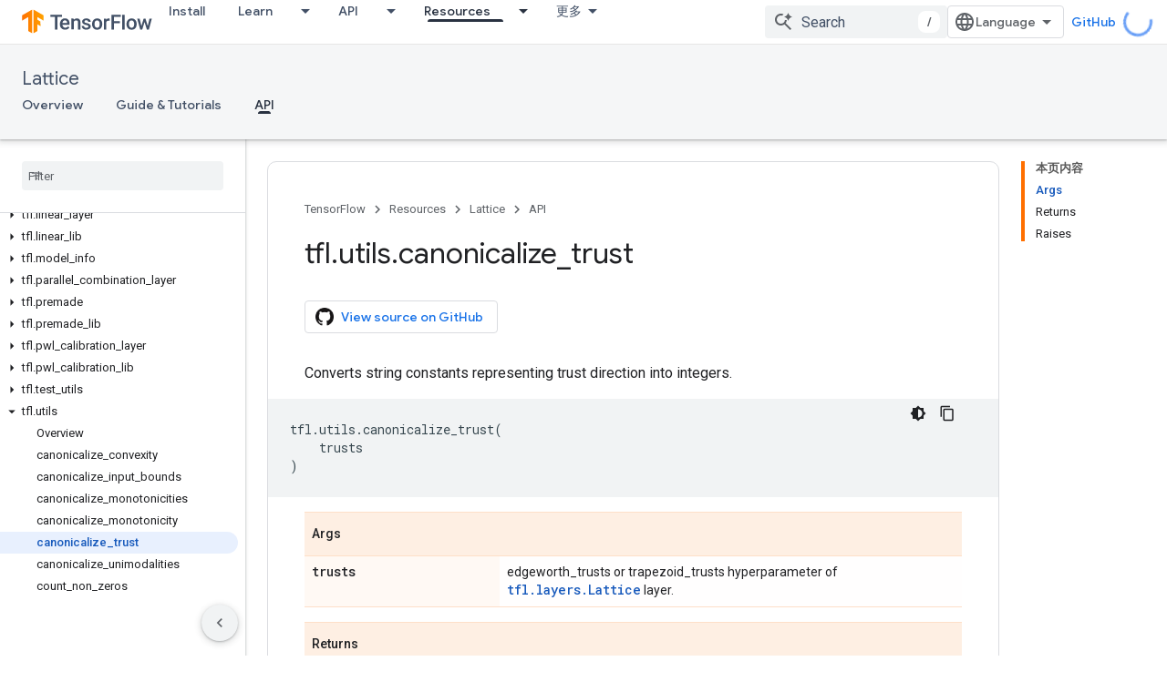

--- FILE ---
content_type: text/html; charset=utf-8
request_url: https://tensorflow.google.cn/lattice/api_docs/python/tfl/utils/canonicalize_trust?authuser=2
body_size: 22999
content:









<!doctype html>
<html 
      lang="en"
      dir="ltr">
  <head>
    <meta name="google-signin-client-id" content="157101835696-ooapojlodmuabs2do2vuhhnf90bccmoi.apps.googleusercontent.com"><meta name="google-signin-scope"
          content="profile email"><meta property="og:site_name" content="TensorFlow">
    <meta property="og:type" content="website"><meta name="googlebot" content="noindex"><meta name="theme-color" content="#ff6f00"><meta charset="utf-8">
    <meta content="IE=Edge" http-equiv="X-UA-Compatible">
    <meta name="viewport" content="width=device-width, initial-scale=1">
    

    <link rel="manifest" href="/_pwa/tensorflow/manifest.json"
          crossorigin="use-credentials">
    <link rel="preconnect" href="//www.gstatic.cn" crossorigin>
    <link rel="preconnect" href="//fonts.gstatic.cn" crossorigin>
    <link rel="preconnect" href="//fonts.googleapis.cn" crossorigin>
    <link rel="preconnect" href="//apis.google.com" crossorigin>
    <link rel="preconnect" href="//www.google-analytics.com" crossorigin><link rel="stylesheet" href="//fonts.googleapis.cn/css?family=Google+Sans:400,500|Roboto:400,400italic,500,500italic,700,700italic|Roboto+Mono:400,500,700&display=swap">
      <link rel="stylesheet"
            href="//fonts.googleapis.cn/css2?family=Material+Icons&family=Material+Symbols+Outlined&display=block"><link rel="stylesheet" href="https://www.gstatic.cn/devrel-devsite/prod/v5ecaab6967af5bdfffc1b93fe7d0ad58c271bf9f563243cec25f323a110134f0/tensorflow/css/app.css">
      <link rel="shortcut icon" href="https://www.gstatic.cn/devrel-devsite/prod/v5ecaab6967af5bdfffc1b93fe7d0ad58c271bf9f563243cec25f323a110134f0/tensorflow/images/favicon.png">
    <link rel="apple-touch-icon" href="https://www.gstatic.cn/devrel-devsite/prod/v5ecaab6967af5bdfffc1b93fe7d0ad58c271bf9f563243cec25f323a110134f0/tensorflow/images/apple-touch-icon-180x180.png"><link rel="canonical" href="https://tensorflow.google.cn/lattice/api_docs/python/tfl/utils/canonicalize_trust">
      <link rel="alternate" hreflang="en-cn"
          href="https://tensorflow.google.cn/lattice/api_docs/python/tfl/utils/canonicalize_trust" /><link rel="alternate" hreflang="x-default" href="https://tensorflow.google.cn/lattice/api_docs/python/tfl/utils/canonicalize_trust" /><link rel="alternate" hreflang="en"
          href="https://www.tensorflow.org/lattice/api_docs/python/tfl/utils/canonicalize_trust" /><link rel="alternate" hreflang="x-default" href="https://www.tensorflow.org/lattice/api_docs/python/tfl/utils/canonicalize_trust" /><title>tfl.utils.canonicalize_trust &nbsp;|&nbsp; TensorFlow Lattice</title>

<meta property="og:title" content="tfl.utils.canonicalize_trust &nbsp;|&nbsp; TensorFlow Lattice"><meta name="description" content="Converts string constants representing trust direction into integers.">
  <meta property="og:description" content="Converts string constants representing trust direction into integers."><meta property="og:url" content="https://tensorflow.google.cn/lattice/api_docs/python/tfl/utils/canonicalize_trust"><meta property="og:image" content="https://tensorflow.google.cn/static/images/tf_logo_social.png?authuser=2">
  <meta property="og:image:width" content="1200">
  <meta property="og:image:height" content="675"><meta property="og:locale" content="en"><meta name="twitter:card" content="summary_large_image"><script type="application/ld+json">
  {
    "@context": "https://schema.org",
    "@type": "BreadcrumbList",
    "itemListElement": [{
      "@type": "ListItem",
      "position": 1,
      "name": "Lattice",
      "item": "https://tensorflow.google.cn/lattice"
    },{
      "@type": "ListItem",
      "position": 2,
      "name": "tfl.utils.canonicalize_trust",
      "item": "https://tensorflow.google.cn/lattice/api_docs/python/tfl/utils/canonicalize_trust"
    }]
  }
  </script>
  

  

  

  

  

  


    
      <link rel="stylesheet" href="/extras.css"></head>
  <body class="color-scheme--light"
        template="page"
        theme="tensorflow-theme"
        type="reference"
        
        
        
        layout="docs"
        
        block-apix
        
        
        
        display-toc
        pending>
  
    <devsite-progress type="indeterminate" id="app-progress"></devsite-progress>
  
  
    <a href="#main-content" class="skip-link button">
      
      Skip to main content
    </a>
    <section class="devsite-wrapper">
      <devsite-cookie-notification-bar></devsite-cookie-notification-bar><devsite-header role="banner">
  
    





















<div class="devsite-header--inner" data-nosnippet>
  <div class="devsite-top-logo-row-wrapper-wrapper">
    <div class="devsite-top-logo-row-wrapper">
      <div class="devsite-top-logo-row">
        <button type="button" id="devsite-hamburger-menu"
          class="devsite-header-icon-button button-flat material-icons gc-analytics-event"
          data-category="Site-Wide Custom Events"
          data-label="Navigation menu button"
          visually-hidden
          aria-label="Open menu">
        </button>
        
<div class="devsite-product-name-wrapper">

  <a href="/" class="devsite-site-logo-link gc-analytics-event"
   data-category="Site-Wide Custom Events" data-label="Site logo" track-type="globalNav"
   track-name="tensorFlow" track-metadata-position="nav"
   track-metadata-eventDetail="nav">
  
  <picture>
    
    <img src="https://www.gstatic.cn/devrel-devsite/prod/v5ecaab6967af5bdfffc1b93fe7d0ad58c271bf9f563243cec25f323a110134f0/tensorflow/images/lockup.svg" class="devsite-site-logo" alt="TensorFlow">
  </picture>
  
</a>



  
  
  <span class="devsite-product-name">
    <ul class="devsite-breadcrumb-list"
  >
  
  <li class="devsite-breadcrumb-item
             ">
    
    
    
      
      
    
  </li>
  
</ul>
  </span>

</div>
        <div class="devsite-top-logo-row-middle">
          <div class="devsite-header-upper-tabs">
            
              
              
  <devsite-tabs class="upper-tabs">

    <nav class="devsite-tabs-wrapper" aria-label="Upper tabs">
      
        
          <tab  >
            
    <a href="https://tensorflow.google.cn/install?authuser=2"
    class="devsite-tabs-content gc-analytics-event "
      track-metadata-eventdetail="https://tensorflow.google.cn/install?authuser=2"
    
       track-type="nav"
       track-metadata-position="nav - install"
       track-metadata-module="primary nav"
       
       
         
           data-category="Site-Wide Custom Events"
         
           data-label="Tab: Install"
         
           track-name="install"
         
       >
    Install
  
    </a>
    
  
          </tab>
        
      
        
          <tab class="devsite-dropdown
    
    
    
    ">
  
    <a href="https://tensorflow.google.cn/learn?authuser=2"
    class="devsite-tabs-content gc-analytics-event "
      track-metadata-eventdetail="https://tensorflow.google.cn/learn?authuser=2"
    
       track-type="nav"
       track-metadata-position="nav - learn"
       track-metadata-module="primary nav"
       
       
         
           data-category="Site-Wide Custom Events"
         
           data-label="Tab: Learn"
         
           track-name="learn"
         
       >
    Learn
  
    </a>
    
      <button
         aria-haspopup="menu"
         aria-expanded="false"
         aria-label="Dropdown menu for Learn"
         track-type="nav"
         track-metadata-eventdetail="https://tensorflow.google.cn/learn?authuser=2"
         track-metadata-position="nav - learn"
         track-metadata-module="primary nav"
         
          
            data-category="Site-Wide Custom Events"
          
            data-label="Tab: Learn"
          
            track-name="learn"
          
        
         class="devsite-tabs-dropdown-toggle devsite-icon devsite-icon-arrow-drop-down"></button>
    
  
  <div class="devsite-tabs-dropdown" role="menu" aria-label="submenu" hidden>
    
    <div class="devsite-tabs-dropdown-content">
      
        <div class="devsite-tabs-dropdown-column
                    tfo-menu-column-learn">
          
            <ul class="devsite-tabs-dropdown-section
                       ">
              
              
              
                <li class="devsite-nav-item">
                  <a href="https://tensorflow.google.cn/learn?authuser=2"
                    
                     track-type="nav"
                     track-metadata-eventdetail="https://tensorflow.google.cn/learn?authuser=2"
                     track-metadata-position="nav - learn"
                     track-metadata-module="tertiary nav"
                     
                     tooltip
                  >
                    
                    <div class="devsite-nav-item-title">
                      Introduction
                    </div>
                    
                    <div class="devsite-nav-item-description">
                      New to TensorFlow?
                    </div>
                    
                  </a>
                </li>
              
                <li class="devsite-nav-item">
                  <a href="https://tensorflow.google.cn/tutorials?authuser=2"
                    
                     track-type="nav"
                     track-metadata-eventdetail="https://tensorflow.google.cn/tutorials?authuser=2"
                     track-metadata-position="nav - learn"
                     track-metadata-module="tertiary nav"
                     
                     tooltip
                  >
                    
                    <div class="devsite-nav-item-title">
                      Tutorials
                    </div>
                    
                    <div class="devsite-nav-item-description">
                      Learn how to use TensorFlow with end-to-end examples
                    </div>
                    
                  </a>
                </li>
              
                <li class="devsite-nav-item">
                  <a href="https://tensorflow.google.cn/guide?authuser=2"
                    
                     track-type="nav"
                     track-metadata-eventdetail="https://tensorflow.google.cn/guide?authuser=2"
                     track-metadata-position="nav - learn"
                     track-metadata-module="tertiary nav"
                     
                     tooltip
                  >
                    
                    <div class="devsite-nav-item-title">
                      Guide
                    </div>
                    
                    <div class="devsite-nav-item-description">
                      Learn framework concepts and components
                    </div>
                    
                  </a>
                </li>
              
                <li class="devsite-nav-item">
                  <a href="https://tensorflow.google.cn/resources/learn-ml?authuser=2"
                    
                     track-type="nav"
                     track-metadata-eventdetail="https://tensorflow.google.cn/resources/learn-ml?authuser=2"
                     track-metadata-position="nav - learn"
                     track-metadata-module="tertiary nav"
                     
                     tooltip
                  >
                    
                    <div class="devsite-nav-item-title">
                      Learn ML
                    </div>
                    
                    <div class="devsite-nav-item-description">
                      Educational resources to master your path with TensorFlow
                    </div>
                    
                  </a>
                </li>
              
            </ul>
          
        </div>
      
    </div>
  </div>
</tab>
        
      
        
          <tab class="devsite-dropdown
    
    
    
    ">
  
    <a href="https://tensorflow.google.cn/api?authuser=2"
    class="devsite-tabs-content gc-analytics-event "
      track-metadata-eventdetail="https://tensorflow.google.cn/api?authuser=2"
    
       track-type="nav"
       track-metadata-position="nav - api"
       track-metadata-module="primary nav"
       
       
         
           data-category="Site-Wide Custom Events"
         
           data-label="Tab: API"
         
           track-name="api"
         
       >
    API
  
    </a>
    
      <button
         aria-haspopup="menu"
         aria-expanded="false"
         aria-label="Dropdown menu for API"
         track-type="nav"
         track-metadata-eventdetail="https://tensorflow.google.cn/api?authuser=2"
         track-metadata-position="nav - api"
         track-metadata-module="primary nav"
         
          
            data-category="Site-Wide Custom Events"
          
            data-label="Tab: API"
          
            track-name="api"
          
        
         class="devsite-tabs-dropdown-toggle devsite-icon devsite-icon-arrow-drop-down"></button>
    
  
  <div class="devsite-tabs-dropdown" role="menu" aria-label="submenu" hidden>
    
    <div class="devsite-tabs-dropdown-content">
      
        <div class="devsite-tabs-dropdown-column
                    ">
          
            <ul class="devsite-tabs-dropdown-section
                       ">
              
              
              
                <li class="devsite-nav-item">
                  <a href="https://tensorflow.google.cn/api/stable?authuser=2"
                    
                     track-type="nav"
                     track-metadata-eventdetail="https://tensorflow.google.cn/api/stable?authuser=2"
                     track-metadata-position="nav - api"
                     track-metadata-module="tertiary nav"
                     
                     tooltip
                  >
                    
                    <div class="devsite-nav-item-title">
                      TensorFlow (v2.16.1)
                    </div>
                    
                  </a>
                </li>
              
                <li class="devsite-nav-item">
                  <a href="https://tensorflow.google.cn/versions?authuser=2"
                    
                     track-type="nav"
                     track-metadata-eventdetail="https://tensorflow.google.cn/versions?authuser=2"
                     track-metadata-position="nav - api"
                     track-metadata-module="tertiary nav"
                     
                     tooltip
                  >
                    
                    <div class="devsite-nav-item-title">
                      Versions…
                    </div>
                    
                  </a>
                </li>
              
            </ul>
          
        </div>
      
        <div class="devsite-tabs-dropdown-column
                    ">
          
            <ul class="devsite-tabs-dropdown-section
                       ">
              
              
              
                <li class="devsite-nav-item">
                  <a href="https://js.tensorflow.org/api/latest/?authuser=2"
                    
                     track-type="nav"
                     track-metadata-eventdetail="https://js.tensorflow.org/api/latest/?authuser=2"
                     track-metadata-position="nav - api"
                     track-metadata-module="tertiary nav"
                     
                     tooltip
                  >
                    
                    <div class="devsite-nav-item-title">
                      TensorFlow.js
                    </div>
                    
                  </a>
                </li>
              
                <li class="devsite-nav-item">
                  <a href="https://tensorflow.google.cn/lite/api_docs?authuser=2"
                    
                     track-type="nav"
                     track-metadata-eventdetail="https://tensorflow.google.cn/lite/api_docs?authuser=2"
                     track-metadata-position="nav - api"
                     track-metadata-module="tertiary nav"
                     
                     tooltip
                  >
                    
                    <div class="devsite-nav-item-title">
                      TensorFlow Lite
                    </div>
                    
                  </a>
                </li>
              
                <li class="devsite-nav-item">
                  <a href="https://tensorflow.google.cn/tfx/api_docs?authuser=2"
                    
                     track-type="nav"
                     track-metadata-eventdetail="https://tensorflow.google.cn/tfx/api_docs?authuser=2"
                     track-metadata-position="nav - api"
                     track-metadata-module="tertiary nav"
                     
                     tooltip
                  >
                    
                    <div class="devsite-nav-item-title">
                      TFX
                    </div>
                    
                  </a>
                </li>
              
            </ul>
          
        </div>
      
    </div>
  </div>
</tab>
        
      
        
          <tab class="devsite-dropdown
    
    devsite-active
    
    ">
  
    <a href="https://tensorflow.google.cn/resources?authuser=2"
    class="devsite-tabs-content gc-analytics-event "
      track-metadata-eventdetail="https://tensorflow.google.cn/resources?authuser=2"
    
       track-type="nav"
       track-metadata-position="nav - resources"
       track-metadata-module="primary nav"
       aria-label="Resources, selected" 
       
         
           data-category="Site-Wide Custom Events"
         
           data-label="Tab: Resources"
         
           track-name="resources"
         
       >
    Resources
  
    </a>
    
      <button
         aria-haspopup="menu"
         aria-expanded="false"
         aria-label="Dropdown menu for Resources"
         track-type="nav"
         track-metadata-eventdetail="https://tensorflow.google.cn/resources?authuser=2"
         track-metadata-position="nav - resources"
         track-metadata-module="primary nav"
         
          
            data-category="Site-Wide Custom Events"
          
            data-label="Tab: Resources"
          
            track-name="resources"
          
        
         class="devsite-tabs-dropdown-toggle devsite-icon devsite-icon-arrow-drop-down"></button>
    
  
  <div class="devsite-tabs-dropdown" role="menu" aria-label="submenu" hidden>
    
    <div class="devsite-tabs-dropdown-content">
      
        <div class="devsite-tabs-dropdown-column
                    ">
          
            <ul class="devsite-tabs-dropdown-section
                       ">
              
                <li class="devsite-nav-title" role="heading" tooltip>LIBRARIES</li>
              
              
              
                <li class="devsite-nav-item">
                  <a href="https://tensorflow.google.cn/js?authuser=2"
                    
                     track-type="nav"
                     track-metadata-eventdetail="https://tensorflow.google.cn/js?authuser=2"
                     track-metadata-position="nav - resources"
                     track-metadata-module="tertiary nav"
                     
                       track-metadata-module_headline="libraries"
                     
                     tooltip
                  >
                    
                    <div class="devsite-nav-item-title">
                      TensorFlow.js
                    </div>
                    
                    <div class="devsite-nav-item-description">
                      Develop web ML applications in JavaScript
                    </div>
                    
                  </a>
                </li>
              
                <li class="devsite-nav-item">
                  <a href="https://tensorflow.google.cn/lite?authuser=2"
                    
                     track-type="nav"
                     track-metadata-eventdetail="https://tensorflow.google.cn/lite?authuser=2"
                     track-metadata-position="nav - resources"
                     track-metadata-module="tertiary nav"
                     
                       track-metadata-module_headline="libraries"
                     
                     tooltip
                  >
                    
                    <div class="devsite-nav-item-title">
                      TensorFlow Lite
                    </div>
                    
                    <div class="devsite-nav-item-description">
                      Deploy ML on mobile, microcontrollers and other edge devices
                    </div>
                    
                  </a>
                </li>
              
                <li class="devsite-nav-item">
                  <a href="https://tensorflow.google.cn/tfx?authuser=2"
                    
                     track-type="nav"
                     track-metadata-eventdetail="https://tensorflow.google.cn/tfx?authuser=2"
                     track-metadata-position="nav - resources"
                     track-metadata-module="tertiary nav"
                     
                       track-metadata-module_headline="libraries"
                     
                     tooltip
                  >
                    
                    <div class="devsite-nav-item-title">
                      TFX
                    </div>
                    
                    <div class="devsite-nav-item-description">
                      Build production ML pipelines
                    </div>
                    
                  </a>
                </li>
              
                <li class="devsite-nav-item">
                  <a href="https://tensorflow.google.cn/resources/libraries-extensions?authuser=2"
                    
                     track-type="nav"
                     track-metadata-eventdetail="https://tensorflow.google.cn/resources/libraries-extensions?authuser=2"
                     track-metadata-position="nav - resources"
                     track-metadata-module="tertiary nav"
                     
                       track-metadata-module_headline="libraries"
                     
                     tooltip
                  >
                    
                    <div class="devsite-nav-item-title">
                      All libraries
                    </div>
                    
                    <div class="devsite-nav-item-description">
                      Create advanced models and extend TensorFlow
                    </div>
                    
                  </a>
                </li>
              
            </ul>
          
        </div>
      
        <div class="devsite-tabs-dropdown-column
                    ">
          
            <ul class="devsite-tabs-dropdown-section
                       ">
              
                <li class="devsite-nav-title" role="heading" tooltip>RESOURCES</li>
              
              
              
                <li class="devsite-nav-item">
                  <a href="https://tensorflow.google.cn/resources/models-datasets?authuser=2"
                    
                     track-type="nav"
                     track-metadata-eventdetail="https://tensorflow.google.cn/resources/models-datasets?authuser=2"
                     track-metadata-position="nav - resources"
                     track-metadata-module="tertiary nav"
                     
                       track-metadata-module_headline="resources"
                     
                     tooltip
                  >
                    
                    <div class="devsite-nav-item-title">
                      Models & datasets
                    </div>
                    
                    <div class="devsite-nav-item-description">
                      Pre-trained models and datasets built by Google and the community
                    </div>
                    
                  </a>
                </li>
              
                <li class="devsite-nav-item">
                  <a href="https://tensorflow.google.cn/resources/tools?authuser=2"
                    
                     track-type="nav"
                     track-metadata-eventdetail="https://tensorflow.google.cn/resources/tools?authuser=2"
                     track-metadata-position="nav - resources"
                     track-metadata-module="tertiary nav"
                     
                       track-metadata-module_headline="resources"
                     
                     tooltip
                  >
                    
                    <div class="devsite-nav-item-title">
                      Tools
                    </div>
                    
                    <div class="devsite-nav-item-description">
                      Tools to support and accelerate TensorFlow workflows
                    </div>
                    
                  </a>
                </li>
              
                <li class="devsite-nav-item">
                  <a href="https://tensorflow.google.cn/responsible_ai?authuser=2"
                    
                     track-type="nav"
                     track-metadata-eventdetail="https://tensorflow.google.cn/responsible_ai?authuser=2"
                     track-metadata-position="nav - resources"
                     track-metadata-module="tertiary nav"
                     
                       track-metadata-module_headline="resources"
                     
                     tooltip
                  >
                    
                    <div class="devsite-nav-item-title">
                      Responsible AI
                    </div>
                    
                    <div class="devsite-nav-item-description">
                      Resources for every stage of the ML workflow
                    </div>
                    
                  </a>
                </li>
              
                <li class="devsite-nav-item">
                  <a href="https://tensorflow.google.cn/resources/recommendation-systems?authuser=2"
                    
                     track-type="nav"
                     track-metadata-eventdetail="https://tensorflow.google.cn/resources/recommendation-systems?authuser=2"
                     track-metadata-position="nav - resources"
                     track-metadata-module="tertiary nav"
                     
                       track-metadata-module_headline="resources"
                     
                     tooltip
                  >
                    
                    <div class="devsite-nav-item-title">
                      Recommendation systems
                    </div>
                    
                    <div class="devsite-nav-item-description">
                      Build recommendation systems with open source tools
                    </div>
                    
                  </a>
                </li>
              
            </ul>
          
        </div>
      
    </div>
  </div>
</tab>
        
      
        
          <tab class="devsite-dropdown
    
    
    
    ">
  
    <a href="https://tensorflow.google.cn/community?authuser=2"
    class="devsite-tabs-content gc-analytics-event "
      track-metadata-eventdetail="https://tensorflow.google.cn/community?authuser=2"
    
       track-type="nav"
       track-metadata-position="nav - community"
       track-metadata-module="primary nav"
       
       
         
           data-category="Site-Wide Custom Events"
         
           data-label="Tab: Community"
         
           track-name="community"
         
       >
    Community
  
    </a>
    
      <button
         aria-haspopup="menu"
         aria-expanded="false"
         aria-label="Dropdown menu for Community"
         track-type="nav"
         track-metadata-eventdetail="https://tensorflow.google.cn/community?authuser=2"
         track-metadata-position="nav - community"
         track-metadata-module="primary nav"
         
          
            data-category="Site-Wide Custom Events"
          
            data-label="Tab: Community"
          
            track-name="community"
          
        
         class="devsite-tabs-dropdown-toggle devsite-icon devsite-icon-arrow-drop-down"></button>
    
  
  <div class="devsite-tabs-dropdown" role="menu" aria-label="submenu" hidden>
    
    <div class="devsite-tabs-dropdown-content">
      
        <div class="devsite-tabs-dropdown-column
                    ">
          
            <ul class="devsite-tabs-dropdown-section
                       ">
              
              
              
                <li class="devsite-nav-item">
                  <a href="https://tensorflow.google.cn/community/groups?authuser=2"
                    
                     track-type="nav"
                     track-metadata-eventdetail="https://tensorflow.google.cn/community/groups?authuser=2"
                     track-metadata-position="nav - community"
                     track-metadata-module="tertiary nav"
                     
                     tooltip
                  >
                    
                    <div class="devsite-nav-item-title">
                      Groups
                    </div>
                    
                    <div class="devsite-nav-item-description">
                      User groups, interest groups and mailing lists
                    </div>
                    
                  </a>
                </li>
              
                <li class="devsite-nav-item">
                  <a href="https://tensorflow.google.cn/community/contribute?authuser=2"
                    
                     track-type="nav"
                     track-metadata-eventdetail="https://tensorflow.google.cn/community/contribute?authuser=2"
                     track-metadata-position="nav - community"
                     track-metadata-module="tertiary nav"
                     
                     tooltip
                  >
                    
                    <div class="devsite-nav-item-title">
                      Contribute
                    </div>
                    
                    <div class="devsite-nav-item-description">
                      Guide for contributing to code and documentation
                    </div>
                    
                  </a>
                </li>
              
                <li class="devsite-nav-item">
                  <a href="https://blog.tensorflow.org/?authuser=2"
                    
                     track-type="nav"
                     track-metadata-eventdetail="https://blog.tensorflow.org/?authuser=2"
                     track-metadata-position="nav - community"
                     track-metadata-module="tertiary nav"
                     
                     tooltip
                  >
                    
                    <div class="devsite-nav-item-title">
                      Blog
                    </div>
                    
                    <div class="devsite-nav-item-description">
                      Stay up to date with all things TensorFlow
                    </div>
                    
                  </a>
                </li>
              
                <li class="devsite-nav-item">
                  <a href="https://discuss.tensorflow.org?authuser=2"
                    
                     track-type="nav"
                     track-metadata-eventdetail="https://discuss.tensorflow.org?authuser=2"
                     track-metadata-position="nav - community"
                     track-metadata-module="tertiary nav"
                     
                     tooltip
                  >
                    
                    <div class="devsite-nav-item-title">
                      Forum
                    </div>
                    
                    <div class="devsite-nav-item-description">
                      Discussion platform for the TensorFlow community
                    </div>
                    
                  </a>
                </li>
              
            </ul>
          
        </div>
      
    </div>
  </div>
</tab>
        
      
        
          <tab class="devsite-dropdown
    
    
    
    ">
  
    <a href="https://tensorflow.google.cn/about?authuser=2"
    class="devsite-tabs-content gc-analytics-event "
      track-metadata-eventdetail="https://tensorflow.google.cn/about?authuser=2"
    
       track-type="nav"
       track-metadata-position="nav - why tensorflow"
       track-metadata-module="primary nav"
       
       
         
           data-category="Site-Wide Custom Events"
         
           data-label="Tab: Why TensorFlow"
         
           track-name="why tensorflow"
         
       >
    Why TensorFlow
  
    </a>
    
      <button
         aria-haspopup="menu"
         aria-expanded="false"
         aria-label="Dropdown menu for Why TensorFlow"
         track-type="nav"
         track-metadata-eventdetail="https://tensorflow.google.cn/about?authuser=2"
         track-metadata-position="nav - why tensorflow"
         track-metadata-module="primary nav"
         
          
            data-category="Site-Wide Custom Events"
          
            data-label="Tab: Why TensorFlow"
          
            track-name="why tensorflow"
          
        
         class="devsite-tabs-dropdown-toggle devsite-icon devsite-icon-arrow-drop-down"></button>
    
  
  <div class="devsite-tabs-dropdown" role="menu" aria-label="submenu" hidden>
    
    <div class="devsite-tabs-dropdown-content">
      
        <div class="devsite-tabs-dropdown-column
                    ">
          
            <ul class="devsite-tabs-dropdown-section
                       ">
              
              
              
                <li class="devsite-nav-item">
                  <a href="https://tensorflow.google.cn/about?authuser=2"
                    
                     track-type="nav"
                     track-metadata-eventdetail="https://tensorflow.google.cn/about?authuser=2"
                     track-metadata-position="nav - why tensorflow"
                     track-metadata-module="tertiary nav"
                     
                     tooltip
                  >
                    
                    <div class="devsite-nav-item-title">
                      About
                    </div>
                    
                  </a>
                </li>
              
                <li class="devsite-nav-item">
                  <a href="https://tensorflow.google.cn/about/case-studies?authuser=2"
                    
                     track-type="nav"
                     track-metadata-eventdetail="https://tensorflow.google.cn/about/case-studies?authuser=2"
                     track-metadata-position="nav - why tensorflow"
                     track-metadata-module="tertiary nav"
                     
                     tooltip
                  >
                    
                    <div class="devsite-nav-item-title">
                      Case studies
                    </div>
                    
                  </a>
                </li>
              
            </ul>
          
        </div>
      
    </div>
  </div>
</tab>
        
      
    </nav>

  </devsite-tabs>

            
           </div>
          
<devsite-search
    
    
    enable-suggestions
      
    
    enable-search-summaries
    project-name="TensorFlow Lattice"
    tenant-name="TensorFlow"
    
    
    
    
    
    >
  <form class="devsite-search-form" action="https://tensorflow.google.cn/s/results?authuser=2" method="GET">
    <div class="devsite-search-container">
      <button type="button"
              search-open
              class="devsite-search-button devsite-header-icon-button button-flat material-icons"
              
              aria-label="Open search"></button>
      <div class="devsite-searchbox">
        <input
          aria-activedescendant=""
          aria-autocomplete="list"
          
          aria-label="Search"
          aria-expanded="false"
          aria-haspopup="listbox"
          autocomplete="off"
          class="devsite-search-field devsite-search-query"
          name="q"
          
          placeholder="Search"
          role="combobox"
          type="text"
          value=""
          >
          <div class="devsite-search-image material-icons" aria-hidden="true">
            
              <svg class="devsite-search-ai-image" width="24" height="24" viewBox="0 0 24 24" fill="none" xmlns="http://www.w3.org/2000/svg">
                  <g clip-path="url(#clip0_6641_386)">
                    <path d="M19.6 21L13.3 14.7C12.8 15.1 12.225 15.4167 11.575 15.65C10.925 15.8833 10.2333 16 9.5 16C7.68333 16 6.14167 15.375 4.875 14.125C3.625 12.8583 3 11.3167 3 9.5C3 7.68333 3.625 6.15 4.875 4.9C6.14167 3.63333 7.68333 3 9.5 3C10.0167 3 10.5167 3.05833 11 3.175C11.4833 3.275 11.9417 3.43333 12.375 3.65L10.825 5.2C10.6083 5.13333 10.3917 5.08333 10.175 5.05C9.95833 5.01667 9.73333 5 9.5 5C8.25 5 7.18333 5.44167 6.3 6.325C5.43333 7.19167 5 8.25 5 9.5C5 10.75 5.43333 11.8167 6.3 12.7C7.18333 13.5667 8.25 14 9.5 14C10.6667 14 11.6667 13.625 12.5 12.875C13.35 12.1083 13.8417 11.15 13.975 10H15.975C15.925 10.6333 15.7833 11.2333 15.55 11.8C15.3333 12.3667 15.05 12.8667 14.7 13.3L21 19.6L19.6 21ZM17.5 12C17.5 10.4667 16.9667 9.16667 15.9 8.1C14.8333 7.03333 13.5333 6.5 12 6.5C13.5333 6.5 14.8333 5.96667 15.9 4.9C16.9667 3.83333 17.5 2.53333 17.5 0.999999C17.5 2.53333 18.0333 3.83333 19.1 4.9C20.1667 5.96667 21.4667 6.5 23 6.5C21.4667 6.5 20.1667 7.03333 19.1 8.1C18.0333 9.16667 17.5 10.4667 17.5 12Z" fill="#5F6368"/>
                  </g>
                <defs>
                <clipPath id="clip0_6641_386">
                <rect width="24" height="24" fill="white"/>
                </clipPath>
                </defs>
              </svg>
            
          </div>
          <div class="devsite-search-shortcut-icon-container" aria-hidden="true">
            <kbd class="devsite-search-shortcut-icon">/</kbd>
          </div>
      </div>
    </div>
  </form>
  <button type="button"
          search-close
          class="devsite-search-button devsite-header-icon-button button-flat material-icons"
          
          aria-label="Close search"></button>
</devsite-search>

        </div>

        

          

          

          

          
<devsite-language-selector>
  <ul role="presentation">
    
    
    <li role="presentation">
      <a role="menuitem" lang="en"
        >English</a>
    </li>
    
    <li role="presentation">
      <a role="menuitem" lang="zh_cn"
        >中文 – 简体</a>
    </li>
    
  </ul>
</devsite-language-selector>


          
            <a class="devsite-header-link devsite-top-button button gc-analytics-event "
    href="//github.com/tensorflow"
    data-category="Site-Wide Custom Events"
    data-label="Site header link: GitHub"
    >
  GitHub
</a>
          

        

        
        
        
          <devsite-openid-user id="devsite-user"></devsite-openid-user>
        
      </div>
    </div>
  </div>



  <div class="devsite-collapsible-section
    ">
    <div class="devsite-header-background">
      
        
          <div class="devsite-product-id-row"
           >
            <div class="devsite-product-description-row">
              
                
                <div class="devsite-product-id">
                  
                  
                  
                    <ul class="devsite-breadcrumb-list"
  >
  
  <li class="devsite-breadcrumb-item
             ">
    
    
    
      
        
  <a href="https://tensorflow.google.cn/lattice?authuser=2"
      
        class="devsite-breadcrumb-link gc-analytics-event"
      
        data-category="Site-Wide Custom Events"
      
        data-label="Lower Header"
      
        data-value="1"
      
        track-type="globalNav"
      
        track-name="breadcrumb"
      
        track-metadata-position="1"
      
        track-metadata-eventdetail="TensorFlow Lattice"
      
    >
    
          Lattice
        
  </a>
  
      
    
  </li>
  
</ul>
                </div>
                
              
              
            </div>
            
          </div>
          
        
      
      
        <div class="devsite-doc-set-nav-row">
          
          
            
            
  <devsite-tabs class="lower-tabs">

    <nav class="devsite-tabs-wrapper" aria-label="Lower tabs">
      
        
          <tab  >
            
    <a href="https://tensorflow.google.cn/lattice?authuser=2"
    class="devsite-tabs-content gc-analytics-event "
      track-metadata-eventdetail="https://tensorflow.google.cn/lattice?authuser=2"
    
       track-type="nav"
       track-metadata-position="nav - overview"
       track-metadata-module="primary nav"
       
       
         
           data-category="Site-Wide Custom Events"
         
           data-label="Tab: Overview"
         
           track-name="overview"
         
       >
    Overview
  
    </a>
    
  
          </tab>
        
      
        
          <tab  >
            
    <a href="https://tensorflow.google.cn/lattice/overview?authuser=2"
    class="devsite-tabs-content gc-analytics-event "
      track-metadata-eventdetail="https://tensorflow.google.cn/lattice/overview?authuser=2"
    
       track-type="nav"
       track-metadata-position="nav - guide &amp; tutorials"
       track-metadata-module="primary nav"
       
       
         
           data-category="Site-Wide Custom Events"
         
           data-label="Tab: Guide &amp; Tutorials"
         
           track-name="guide &amp; tutorials"
         
       >
    Guide &amp; Tutorials
  
    </a>
    
  
          </tab>
        
      
        
          <tab  class="devsite-active">
            
    <a href="https://tensorflow.google.cn/lattice/api_docs/python/tfl/all_symbols?authuser=2"
    class="devsite-tabs-content gc-analytics-event "
      track-metadata-eventdetail="https://tensorflow.google.cn/lattice/api_docs/python/tfl/all_symbols?authuser=2"
    
       track-type="nav"
       track-metadata-position="nav - api"
       track-metadata-module="primary nav"
       aria-label="API, selected" 
       
         
           data-category="Site-Wide Custom Events"
         
           data-label="Tab: API"
         
           track-name="api"
         
       >
    API
  
    </a>
    
  
          </tab>
        
      
    </nav>

  </devsite-tabs>

          
          
        </div>
      
    </div>
  </div>

</div>



  

  
</devsite-header>
      <devsite-book-nav scrollbars >
        
          





















<div class="devsite-book-nav-filter"
     >
  <span class="filter-list-icon material-icons" aria-hidden="true"></span>
  <input type="text"
         placeholder="Filter"
         
         aria-label="Type to filter"
         role="searchbox">
  
  <span class="filter-clear-button hidden"
        data-title="Clear filter"
        aria-label="Clear filter"
        role="button"
        tabindex="0"></span>
</div>

<nav class="devsite-book-nav devsite-nav nocontent"
     aria-label="Side menu">
  <div class="devsite-mobile-header">
    <button type="button"
            id="devsite-close-nav"
            class="devsite-header-icon-button button-flat material-icons gc-analytics-event"
            data-category="Site-Wide Custom Events"
            data-label="Close navigation"
            aria-label="Close navigation">
    </button>
    <div class="devsite-product-name-wrapper">

  <a href="/" class="devsite-site-logo-link gc-analytics-event"
   data-category="Site-Wide Custom Events" data-label="Site logo" track-type="globalNav"
   track-name="tensorFlow" track-metadata-position="nav"
   track-metadata-eventDetail="nav">
  
  <picture>
    
    <img src="https://www.gstatic.cn/devrel-devsite/prod/v5ecaab6967af5bdfffc1b93fe7d0ad58c271bf9f563243cec25f323a110134f0/tensorflow/images/lockup.svg" class="devsite-site-logo" alt="TensorFlow">
  </picture>
  
</a>


  
      <span class="devsite-product-name">
        
        
        <ul class="devsite-breadcrumb-list"
  >
  
  <li class="devsite-breadcrumb-item
             ">
    
    
    
      
      
    
  </li>
  
</ul>
      </span>
    

</div>
  </div>

  <div class="devsite-book-nav-wrapper">
    <div class="devsite-mobile-nav-top">
      
        <ul class="devsite-nav-list">
          
            <li class="devsite-nav-item">
              
  
  <a href="/install"
    
       class="devsite-nav-title gc-analytics-event
              
              "
    

    
      
        data-category="Site-Wide Custom Events"
      
        data-label="Tab: Install"
      
        track-name="install"
      
    
     data-category="Site-Wide Custom Events"
     data-label="Responsive Tab: Install"
     track-type="globalNav"
     track-metadata-eventDetail="globalMenu"
     track-metadata-position="nav">
  
    <span class="devsite-nav-text" tooltip >
      Install
   </span>
    
  
  </a>
  

  
              
            </li>
          
            <li class="devsite-nav-item">
              
  
  <a href="/learn"
    
       class="devsite-nav-title gc-analytics-event
              
              "
    

    
      
        data-category="Site-Wide Custom Events"
      
        data-label="Tab: Learn"
      
        track-name="learn"
      
    
     data-category="Site-Wide Custom Events"
     data-label="Responsive Tab: Learn"
     track-type="globalNav"
     track-metadata-eventDetail="globalMenu"
     track-metadata-position="nav">
  
    <span class="devsite-nav-text" tooltip >
      Learn
   </span>
    
  
  </a>
  

  
    <ul class="devsite-nav-responsive-tabs devsite-nav-has-menu
               ">
      
<li class="devsite-nav-item">

  
  <span
    
       class="devsite-nav-title"
       tooltip
    
    
      
        data-category="Site-Wide Custom Events"
      
        data-label="Tab: Learn"
      
        track-name="learn"
      
    >
  
    <span class="devsite-nav-text" tooltip menu="Learn">
      More
   </span>
    
    <span class="devsite-nav-icon material-icons" data-icon="forward"
          menu="Learn">
    </span>
    
  
  </span>
  

</li>

    </ul>
  
              
            </li>
          
            <li class="devsite-nav-item">
              
  
  <a href="/api"
    
       class="devsite-nav-title gc-analytics-event
              
              "
    

    
      
        data-category="Site-Wide Custom Events"
      
        data-label="Tab: API"
      
        track-name="api"
      
    
     data-category="Site-Wide Custom Events"
     data-label="Responsive Tab: API"
     track-type="globalNav"
     track-metadata-eventDetail="globalMenu"
     track-metadata-position="nav">
  
    <span class="devsite-nav-text" tooltip >
      API
   </span>
    
  
  </a>
  

  
    <ul class="devsite-nav-responsive-tabs devsite-nav-has-menu
               ">
      
<li class="devsite-nav-item">

  
  <span
    
       class="devsite-nav-title"
       tooltip
    
    
      
        data-category="Site-Wide Custom Events"
      
        data-label="Tab: API"
      
        track-name="api"
      
    >
  
    <span class="devsite-nav-text" tooltip menu="API">
      More
   </span>
    
    <span class="devsite-nav-icon material-icons" data-icon="forward"
          menu="API">
    </span>
    
  
  </span>
  

</li>

    </ul>
  
              
            </li>
          
            <li class="devsite-nav-item">
              
  
  <a href="/resources"
    
       class="devsite-nav-title gc-analytics-event
              
              devsite-nav-active"
    

    
      
        data-category="Site-Wide Custom Events"
      
        data-label="Tab: Resources"
      
        track-name="resources"
      
    
     data-category="Site-Wide Custom Events"
     data-label="Responsive Tab: Resources"
     track-type="globalNav"
     track-metadata-eventDetail="globalMenu"
     track-metadata-position="nav">
  
    <span class="devsite-nav-text" tooltip >
      Resources
   </span>
    
  
  </a>
  

  
    <ul class="devsite-nav-responsive-tabs devsite-nav-has-menu
               ">
      
<li class="devsite-nav-item">

  
  <span
    
       class="devsite-nav-title"
       tooltip
    
    
      
        data-category="Site-Wide Custom Events"
      
        data-label="Tab: Resources"
      
        track-name="resources"
      
    >
  
    <span class="devsite-nav-text" tooltip menu="Resources">
      More
   </span>
    
    <span class="devsite-nav-icon material-icons" data-icon="forward"
          menu="Resources">
    </span>
    
  
  </span>
  

</li>

    </ul>
  
              
                <ul class="devsite-nav-responsive-tabs">
                  
                    
                    
                    
                    <li class="devsite-nav-item">
                      
  
  <a href="/lattice"
    
       class="devsite-nav-title gc-analytics-event
              
              "
    

    
      
        data-category="Site-Wide Custom Events"
      
        data-label="Tab: Overview"
      
        track-name="overview"
      
    
     data-category="Site-Wide Custom Events"
     data-label="Responsive Tab: Overview"
     track-type="globalNav"
     track-metadata-eventDetail="globalMenu"
     track-metadata-position="nav">
  
    <span class="devsite-nav-text" tooltip >
      Overview
   </span>
    
  
  </a>
  

  
                    </li>
                  
                    
                    
                    
                    <li class="devsite-nav-item">
                      
  
  <a href="/lattice/overview"
    
       class="devsite-nav-title gc-analytics-event
              
              "
    

    
      
        data-category="Site-Wide Custom Events"
      
        data-label="Tab: Guide &amp; Tutorials"
      
        track-name="guide &amp; tutorials"
      
    
     data-category="Site-Wide Custom Events"
     data-label="Responsive Tab: Guide &amp; Tutorials"
     track-type="globalNav"
     track-metadata-eventDetail="globalMenu"
     track-metadata-position="nav">
  
    <span class="devsite-nav-text" tooltip >
      Guide &amp; Tutorials
   </span>
    
  
  </a>
  

  
                    </li>
                  
                    
                    
                    
                    <li class="devsite-nav-item">
                      
  
  <a href="/lattice/api_docs/python/tfl/all_symbols"
    
       class="devsite-nav-title gc-analytics-event
              
              devsite-nav-active"
    

    
      
        data-category="Site-Wide Custom Events"
      
        data-label="Tab: API"
      
        track-name="api"
      
    
     data-category="Site-Wide Custom Events"
     data-label="Responsive Tab: API"
     track-type="globalNav"
     track-metadata-eventDetail="globalMenu"
     track-metadata-position="nav">
  
    <span class="devsite-nav-text" tooltip menu="_book">
      API
   </span>
    
  
  </a>
  

  
                    </li>
                  
                </ul>
              
            </li>
          
            <li class="devsite-nav-item">
              
  
  <a href="/community"
    
       class="devsite-nav-title gc-analytics-event
              
              "
    

    
      
        data-category="Site-Wide Custom Events"
      
        data-label="Tab: Community"
      
        track-name="community"
      
    
     data-category="Site-Wide Custom Events"
     data-label="Responsive Tab: Community"
     track-type="globalNav"
     track-metadata-eventDetail="globalMenu"
     track-metadata-position="nav">
  
    <span class="devsite-nav-text" tooltip >
      Community
   </span>
    
  
  </a>
  

  
    <ul class="devsite-nav-responsive-tabs devsite-nav-has-menu
               ">
      
<li class="devsite-nav-item">

  
  <span
    
       class="devsite-nav-title"
       tooltip
    
    
      
        data-category="Site-Wide Custom Events"
      
        data-label="Tab: Community"
      
        track-name="community"
      
    >
  
    <span class="devsite-nav-text" tooltip menu="Community">
      More
   </span>
    
    <span class="devsite-nav-icon material-icons" data-icon="forward"
          menu="Community">
    </span>
    
  
  </span>
  

</li>

    </ul>
  
              
            </li>
          
            <li class="devsite-nav-item">
              
  
  <a href="/about"
    
       class="devsite-nav-title gc-analytics-event
              
              "
    

    
      
        data-category="Site-Wide Custom Events"
      
        data-label="Tab: Why TensorFlow"
      
        track-name="why tensorflow"
      
    
     data-category="Site-Wide Custom Events"
     data-label="Responsive Tab: Why TensorFlow"
     track-type="globalNav"
     track-metadata-eventDetail="globalMenu"
     track-metadata-position="nav">
  
    <span class="devsite-nav-text" tooltip >
      Why TensorFlow
   </span>
    
  
  </a>
  

  
    <ul class="devsite-nav-responsive-tabs devsite-nav-has-menu
               ">
      
<li class="devsite-nav-item">

  
  <span
    
       class="devsite-nav-title"
       tooltip
    
    
      
        data-category="Site-Wide Custom Events"
      
        data-label="Tab: Why TensorFlow"
      
        track-name="why tensorflow"
      
    >
  
    <span class="devsite-nav-text" tooltip menu="Why TensorFlow">
      More
   </span>
    
    <span class="devsite-nav-icon material-icons" data-icon="forward"
          menu="Why TensorFlow">
    </span>
    
  
  </span>
  

</li>

    </ul>
  
              
            </li>
          
          
    
    
<li class="devsite-nav-item">

  
  <a href="//github.com/tensorflow"
    
       class="devsite-nav-title gc-analytics-event "
    

    
     data-category="Site-Wide Custom Events"
     data-label="Responsive Tab: GitHub"
     track-type="navMenu"
     track-metadata-eventDetail="globalMenu"
     track-metadata-position="nav">
  
    <span class="devsite-nav-text" tooltip >
      GitHub
   </span>
    
  
  </a>
  

</li>

  
          
        </ul>
      
    </div>
    
      <div class="devsite-mobile-nav-bottom">
        
          
          <ul class="devsite-nav-list" menu="_book">
            <li class="devsite-nav-item"><a href="/lattice/api_docs/python/tfl/all_symbols"
        class="devsite-nav-title gc-analytics-event"
        data-category="Site-Wide Custom Events"
        data-label="Book nav link, pathname: /lattice/api_docs/python/tfl/all_symbols"
        track-type="bookNav"
        track-name="click"
        track-metadata-eventdetail="/lattice/api_docs/python/tfl/all_symbols"
      ><span class="devsite-nav-text" tooltip>All Symbols</span></a></li>

  <li class="devsite-nav-item
           devsite-nav-expandable"><div class="devsite-expandable-nav">
      <a class="devsite-nav-toggle" aria-hidden="true"></a><div class="devsite-nav-title devsite-nav-title-no-path" tabindex="0" role="button">
        <span class="devsite-nav-text" tooltip>tfl</span>
      </div><ul class="devsite-nav-section"><li class="devsite-nav-item"><a href="/lattice/api_docs/python/tfl"
        class="devsite-nav-title gc-analytics-event"
        data-category="Site-Wide Custom Events"
        data-label="Book nav link, pathname: /lattice/api_docs/python/tfl"
        track-type="bookNav"
        track-name="click"
        track-metadata-eventdetail="/lattice/api_docs/python/tfl"
      ><span class="devsite-nav-text" tooltip>Overview</span></a></li></ul></div></li>

  <li class="devsite-nav-item
           devsite-nav-expandable"><div class="devsite-expandable-nav">
      <a class="devsite-nav-toggle" aria-hidden="true"></a><div class="devsite-nav-title devsite-nav-title-no-path" tabindex="0" role="button">
        <span class="devsite-nav-text" tooltip>tfl.aggregation_layer</span>
      </div><ul class="devsite-nav-section"><li class="devsite-nav-item"><a href="/lattice/api_docs/python/tfl/aggregation_layer"
        class="devsite-nav-title gc-analytics-event"
        data-category="Site-Wide Custom Events"
        data-label="Book nav link, pathname: /lattice/api_docs/python/tfl/aggregation_layer"
        track-type="bookNav"
        track-name="click"
        track-metadata-eventdetail="/lattice/api_docs/python/tfl/aggregation_layer"
      ><span class="devsite-nav-text" tooltip>Overview</span></a></li></ul></div></li>

  <li class="devsite-nav-item
           devsite-nav-expandable"><div class="devsite-expandable-nav">
      <a class="devsite-nav-toggle" aria-hidden="true"></a><div class="devsite-nav-title devsite-nav-title-no-path" tabindex="0" role="button">
        <span class="devsite-nav-text" tooltip>tfl.categorical_calibration_layer</span>
      </div><ul class="devsite-nav-section"><li class="devsite-nav-item"><a href="/lattice/api_docs/python/tfl/categorical_calibration_layer"
        class="devsite-nav-title gc-analytics-event"
        data-category="Site-Wide Custom Events"
        data-label="Book nav link, pathname: /lattice/api_docs/python/tfl/categorical_calibration_layer"
        track-type="bookNav"
        track-name="click"
        track-metadata-eventdetail="/lattice/api_docs/python/tfl/categorical_calibration_layer"
      ><span class="devsite-nav-text" tooltip>Overview</span></a></li><li class="devsite-nav-item"><a href="/lattice/api_docs/python/tfl/categorical_calibration_layer/CategoricalCalibrationConstraints"
        class="devsite-nav-title gc-analytics-event"
        data-category="Site-Wide Custom Events"
        data-label="Book nav link, pathname: /lattice/api_docs/python/tfl/categorical_calibration_layer/CategoricalCalibrationConstraints"
        track-type="bookNav"
        track-name="click"
        track-metadata-eventdetail="/lattice/api_docs/python/tfl/categorical_calibration_layer/CategoricalCalibrationConstraints"
      ><span class="devsite-nav-text" tooltip>CategoricalCalibrationConstraints</span></a></li></ul></div></li>

  <li class="devsite-nav-item
           devsite-nav-expandable"><div class="devsite-expandable-nav">
      <a class="devsite-nav-toggle" aria-hidden="true"></a><div class="devsite-nav-title devsite-nav-title-no-path" tabindex="0" role="button">
        <span class="devsite-nav-text" tooltip>tfl.categorical_calibration_lib</span>
      </div><ul class="devsite-nav-section"><li class="devsite-nav-item"><a href="/lattice/api_docs/python/tfl/categorical_calibration_lib"
        class="devsite-nav-title gc-analytics-event"
        data-category="Site-Wide Custom Events"
        data-label="Book nav link, pathname: /lattice/api_docs/python/tfl/categorical_calibration_lib"
        track-type="bookNav"
        track-name="click"
        track-metadata-eventdetail="/lattice/api_docs/python/tfl/categorical_calibration_lib"
      ><span class="devsite-nav-text" tooltip>Overview</span></a></li><li class="devsite-nav-item"><a href="/lattice/api_docs/python/tfl/categorical_calibration_lib/assert_constraints"
        class="devsite-nav-title gc-analytics-event"
        data-category="Site-Wide Custom Events"
        data-label="Book nav link, pathname: /lattice/api_docs/python/tfl/categorical_calibration_lib/assert_constraints"
        track-type="bookNav"
        track-name="click"
        track-metadata-eventdetail="/lattice/api_docs/python/tfl/categorical_calibration_lib/assert_constraints"
      ><span class="devsite-nav-text" tooltip>assert_constraints</span></a></li><li class="devsite-nav-item"><a href="/lattice/api_docs/python/tfl/categorical_calibration_lib/project"
        class="devsite-nav-title gc-analytics-event"
        data-category="Site-Wide Custom Events"
        data-label="Book nav link, pathname: /lattice/api_docs/python/tfl/categorical_calibration_lib/project"
        track-type="bookNav"
        track-name="click"
        track-metadata-eventdetail="/lattice/api_docs/python/tfl/categorical_calibration_lib/project"
      ><span class="devsite-nav-text" tooltip>project</span></a></li><li class="devsite-nav-item"><a href="/lattice/api_docs/python/tfl/categorical_calibration_lib/verify_hyperparameters"
        class="devsite-nav-title gc-analytics-event"
        data-category="Site-Wide Custom Events"
        data-label="Book nav link, pathname: /lattice/api_docs/python/tfl/categorical_calibration_lib/verify_hyperparameters"
        track-type="bookNav"
        track-name="click"
        track-metadata-eventdetail="/lattice/api_docs/python/tfl/categorical_calibration_lib/verify_hyperparameters"
      ><span class="devsite-nav-text" tooltip>verify_hyperparameters</span></a></li></ul></div></li>

  <li class="devsite-nav-item
           devsite-nav-expandable"><div class="devsite-expandable-nav">
      <a class="devsite-nav-toggle" aria-hidden="true"></a><div class="devsite-nav-title devsite-nav-title-no-path" tabindex="0" role="button">
        <span class="devsite-nav-text" tooltip>tfl.cdf_layer</span>
      </div><ul class="devsite-nav-section"><li class="devsite-nav-item"><a href="/lattice/api_docs/python/tfl/cdf_layer"
        class="devsite-nav-title gc-analytics-event"
        data-category="Site-Wide Custom Events"
        data-label="Book nav link, pathname: /lattice/api_docs/python/tfl/cdf_layer"
        track-type="bookNav"
        track-name="click"
        track-metadata-eventdetail="/lattice/api_docs/python/tfl/cdf_layer"
      ><span class="devsite-nav-text" tooltip>Overview</span></a></li><li class="devsite-nav-item"><a href="/lattice/api_docs/python/tfl/cdf_layer/create_kernel_initializer"
        class="devsite-nav-title gc-analytics-event"
        data-category="Site-Wide Custom Events"
        data-label="Book nav link, pathname: /lattice/api_docs/python/tfl/cdf_layer/create_kernel_initializer"
        track-type="bookNav"
        track-name="click"
        track-metadata-eventdetail="/lattice/api_docs/python/tfl/cdf_layer/create_kernel_initializer"
      ><span class="devsite-nav-text" tooltip>create_kernel_initializer</span></a></li></ul></div></li>

  <li class="devsite-nav-item
           devsite-nav-expandable"><div class="devsite-expandable-nav">
      <a class="devsite-nav-toggle" aria-hidden="true"></a><div class="devsite-nav-title devsite-nav-title-no-path" tabindex="0" role="button">
        <span class="devsite-nav-text" tooltip>tfl.conditional_cdf</span>
      </div><ul class="devsite-nav-section"><li class="devsite-nav-item"><a href="/lattice/api_docs/python/tfl/conditional_cdf"
        class="devsite-nav-title gc-analytics-event"
        data-category="Site-Wide Custom Events"
        data-label="Book nav link, pathname: /lattice/api_docs/python/tfl/conditional_cdf"
        track-type="bookNav"
        track-name="click"
        track-metadata-eventdetail="/lattice/api_docs/python/tfl/conditional_cdf"
      ><span class="devsite-nav-text" tooltip>Overview</span></a></li><li class="devsite-nav-item"><a href="/lattice/api_docs/python/tfl/conditional_cdf/cdf_fn"
        class="devsite-nav-title gc-analytics-event"
        data-category="Site-Wide Custom Events"
        data-label="Book nav link, pathname: /lattice/api_docs/python/tfl/conditional_cdf/cdf_fn"
        track-type="bookNav"
        track-name="click"
        track-metadata-eventdetail="/lattice/api_docs/python/tfl/conditional_cdf/cdf_fn"
      ><span class="devsite-nav-text" tooltip>cdf_fn</span></a></li></ul></div></li>

  <li class="devsite-nav-item
           devsite-nav-expandable"><div class="devsite-expandable-nav">
      <a class="devsite-nav-toggle" aria-hidden="true"></a><div class="devsite-nav-title devsite-nav-title-no-path" tabindex="0" role="button">
        <span class="devsite-nav-text" tooltip>tfl.conditional_pwl_calibration</span>
      </div><ul class="devsite-nav-section"><li class="devsite-nav-item"><a href="/lattice/api_docs/python/tfl/conditional_pwl_calibration"
        class="devsite-nav-title gc-analytics-event"
        data-category="Site-Wide Custom Events"
        data-label="Book nav link, pathname: /lattice/api_docs/python/tfl/conditional_pwl_calibration"
        track-type="bookNav"
        track-name="click"
        track-metadata-eventdetail="/lattice/api_docs/python/tfl/conditional_pwl_calibration"
      ><span class="devsite-nav-text" tooltip>Overview</span></a></li><li class="devsite-nav-item"><a href="/lattice/api_docs/python/tfl/conditional_pwl_calibration/default_keypoint_input_parameters"
        class="devsite-nav-title gc-analytics-event"
        data-category="Site-Wide Custom Events"
        data-label="Book nav link, pathname: /lattice/api_docs/python/tfl/conditional_pwl_calibration/default_keypoint_input_parameters"
        track-type="bookNav"
        track-name="click"
        track-metadata-eventdetail="/lattice/api_docs/python/tfl/conditional_pwl_calibration/default_keypoint_input_parameters"
      ><span class="devsite-nav-text" tooltip>default_keypoint_input_parameters</span></a></li><li class="devsite-nav-item"><a href="/lattice/api_docs/python/tfl/conditional_pwl_calibration/default_keypoint_output_parameters"
        class="devsite-nav-title gc-analytics-event"
        data-category="Site-Wide Custom Events"
        data-label="Book nav link, pathname: /lattice/api_docs/python/tfl/conditional_pwl_calibration/default_keypoint_output_parameters"
        track-type="bookNav"
        track-name="click"
        track-metadata-eventdetail="/lattice/api_docs/python/tfl/conditional_pwl_calibration/default_keypoint_output_parameters"
      ><span class="devsite-nav-text" tooltip>default_keypoint_output_parameters</span></a></li><li class="devsite-nav-item"><a href="/lattice/api_docs/python/tfl/conditional_pwl_calibration/pwl_calibration_fn"
        class="devsite-nav-title gc-analytics-event"
        data-category="Site-Wide Custom Events"
        data-label="Book nav link, pathname: /lattice/api_docs/python/tfl/conditional_pwl_calibration/pwl_calibration_fn"
        track-type="bookNav"
        track-name="click"
        track-metadata-eventdetail="/lattice/api_docs/python/tfl/conditional_pwl_calibration/pwl_calibration_fn"
      ><span class="devsite-nav-text" tooltip>pwl_calibration_fn</span></a></li></ul></div></li>

  <li class="devsite-nav-item
           devsite-nav-expandable"><div class="devsite-expandable-nav">
      <a class="devsite-nav-toggle" aria-hidden="true"></a><div class="devsite-nav-title devsite-nav-title-no-path" tabindex="0" role="button">
        <span class="devsite-nav-text" tooltip>tfl.configs</span>
      </div><ul class="devsite-nav-section"><li class="devsite-nav-item"><a href="/lattice/api_docs/python/tfl/configs"
        class="devsite-nav-title gc-analytics-event"
        data-category="Site-Wide Custom Events"
        data-label="Book nav link, pathname: /lattice/api_docs/python/tfl/configs"
        track-type="bookNav"
        track-name="click"
        track-metadata-eventdetail="/lattice/api_docs/python/tfl/configs"
      ><span class="devsite-nav-text" tooltip>Overview</span></a></li><li class="devsite-nav-item"><a href="/lattice/api_docs/python/tfl/configs/AggregateFunctionConfig"
        class="devsite-nav-title gc-analytics-event"
        data-category="Site-Wide Custom Events"
        data-label="Book nav link, pathname: /lattice/api_docs/python/tfl/configs/AggregateFunctionConfig"
        track-type="bookNav"
        track-name="click"
        track-metadata-eventdetail="/lattice/api_docs/python/tfl/configs/AggregateFunctionConfig"
      ><span class="devsite-nav-text" tooltip>AggregateFunctionConfig</span></a></li><li class="devsite-nav-item"><a href="/lattice/api_docs/python/tfl/configs/CalibratedLatticeConfig"
        class="devsite-nav-title gc-analytics-event"
        data-category="Site-Wide Custom Events"
        data-label="Book nav link, pathname: /lattice/api_docs/python/tfl/configs/CalibratedLatticeConfig"
        track-type="bookNav"
        track-name="click"
        track-metadata-eventdetail="/lattice/api_docs/python/tfl/configs/CalibratedLatticeConfig"
      ><span class="devsite-nav-text" tooltip>CalibratedLatticeConfig</span></a></li><li class="devsite-nav-item"><a href="/lattice/api_docs/python/tfl/configs/CalibratedLatticeEnsembleConfig"
        class="devsite-nav-title gc-analytics-event"
        data-category="Site-Wide Custom Events"
        data-label="Book nav link, pathname: /lattice/api_docs/python/tfl/configs/CalibratedLatticeEnsembleConfig"
        track-type="bookNav"
        track-name="click"
        track-metadata-eventdetail="/lattice/api_docs/python/tfl/configs/CalibratedLatticeEnsembleConfig"
      ><span class="devsite-nav-text" tooltip>CalibratedLatticeEnsembleConfig</span></a></li><li class="devsite-nav-item"><a href="/lattice/api_docs/python/tfl/configs/CalibratedLinearConfig"
        class="devsite-nav-title gc-analytics-event"
        data-category="Site-Wide Custom Events"
        data-label="Book nav link, pathname: /lattice/api_docs/python/tfl/configs/CalibratedLinearConfig"
        track-type="bookNav"
        track-name="click"
        track-metadata-eventdetail="/lattice/api_docs/python/tfl/configs/CalibratedLinearConfig"
      ><span class="devsite-nav-text" tooltip>CalibratedLinearConfig</span></a></li><li class="devsite-nav-item"><a href="/lattice/api_docs/python/tfl/configs/DominanceConfig"
        class="devsite-nav-title gc-analytics-event"
        data-category="Site-Wide Custom Events"
        data-label="Book nav link, pathname: /lattice/api_docs/python/tfl/configs/DominanceConfig"
        track-type="bookNav"
        track-name="click"
        track-metadata-eventdetail="/lattice/api_docs/python/tfl/configs/DominanceConfig"
      ><span class="devsite-nav-text" tooltip>DominanceConfig</span></a></li><li class="devsite-nav-item"><a href="/lattice/api_docs/python/tfl/configs/FeatureConfig"
        class="devsite-nav-title gc-analytics-event"
        data-category="Site-Wide Custom Events"
        data-label="Book nav link, pathname: /lattice/api_docs/python/tfl/configs/FeatureConfig"
        track-type="bookNav"
        track-name="click"
        track-metadata-eventdetail="/lattice/api_docs/python/tfl/configs/FeatureConfig"
      ><span class="devsite-nav-text" tooltip>FeatureConfig</span></a></li><li class="devsite-nav-item"><a href="/lattice/api_docs/python/tfl/configs/RegularizerConfig"
        class="devsite-nav-title gc-analytics-event"
        data-category="Site-Wide Custom Events"
        data-label="Book nav link, pathname: /lattice/api_docs/python/tfl/configs/RegularizerConfig"
        track-type="bookNav"
        track-name="click"
        track-metadata-eventdetail="/lattice/api_docs/python/tfl/configs/RegularizerConfig"
      ><span class="devsite-nav-text" tooltip>RegularizerConfig</span></a></li><li class="devsite-nav-item"><a href="/lattice/api_docs/python/tfl/configs/TrustConfig"
        class="devsite-nav-title gc-analytics-event"
        data-category="Site-Wide Custom Events"
        data-label="Book nav link, pathname: /lattice/api_docs/python/tfl/configs/TrustConfig"
        track-type="bookNav"
        track-name="click"
        track-metadata-eventdetail="/lattice/api_docs/python/tfl/configs/TrustConfig"
      ><span class="devsite-nav-text" tooltip>TrustConfig</span></a></li><li class="devsite-nav-item"><a href="/lattice/api_docs/python/tfl/configs/apply_updates"
        class="devsite-nav-title gc-analytics-event"
        data-category="Site-Wide Custom Events"
        data-label="Book nav link, pathname: /lattice/api_docs/python/tfl/configs/apply_updates"
        track-type="bookNav"
        track-name="click"
        track-metadata-eventdetail="/lattice/api_docs/python/tfl/configs/apply_updates"
      ><span class="devsite-nav-text" tooltip>apply_updates</span></a></li></ul></div></li>

  <li class="devsite-nav-item
           devsite-nav-expandable"><div class="devsite-expandable-nav">
      <a class="devsite-nav-toggle" aria-hidden="true"></a><div class="devsite-nav-title devsite-nav-title-no-path" tabindex="0" role="button">
        <span class="devsite-nav-text" tooltip>tfl.kronecker_factored_lattice_layer</span>
      </div><ul class="devsite-nav-section"><li class="devsite-nav-item"><a href="/lattice/api_docs/python/tfl/kronecker_factored_lattice_layer"
        class="devsite-nav-title gc-analytics-event"
        data-category="Site-Wide Custom Events"
        data-label="Book nav link, pathname: /lattice/api_docs/python/tfl/kronecker_factored_lattice_layer"
        track-type="bookNav"
        track-name="click"
        track-metadata-eventdetail="/lattice/api_docs/python/tfl/kronecker_factored_lattice_layer"
      ><span class="devsite-nav-text" tooltip>Overview</span></a></li><li class="devsite-nav-item"><a href="/lattice/api_docs/python/tfl/kronecker_factored_lattice_layer/BiasInitializer"
        class="devsite-nav-title gc-analytics-event"
        data-category="Site-Wide Custom Events"
        data-label="Book nav link, pathname: /lattice/api_docs/python/tfl/kronecker_factored_lattice_layer/BiasInitializer"
        track-type="bookNav"
        track-name="click"
        track-metadata-eventdetail="/lattice/api_docs/python/tfl/kronecker_factored_lattice_layer/BiasInitializer"
      ><span class="devsite-nav-text" tooltip>BiasInitializer</span></a></li><li class="devsite-nav-item"><a href="/lattice/api_docs/python/tfl/kronecker_factored_lattice_layer/KFLRandomMonotonicInitializer"
        class="devsite-nav-title gc-analytics-event"
        data-category="Site-Wide Custom Events"
        data-label="Book nav link, pathname: /lattice/api_docs/python/tfl/kronecker_factored_lattice_layer/KFLRandomMonotonicInitializer"
        track-type="bookNav"
        track-name="click"
        track-metadata-eventdetail="/lattice/api_docs/python/tfl/kronecker_factored_lattice_layer/KFLRandomMonotonicInitializer"
      ><span class="devsite-nav-text" tooltip>KFLRandomMonotonicInitializer</span></a></li><li class="devsite-nav-item"><a href="/lattice/api_docs/python/tfl/kronecker_factored_lattice_layer/KroneckerFactoredLatticeConstraints"
        class="devsite-nav-title gc-analytics-event"
        data-category="Site-Wide Custom Events"
        data-label="Book nav link, pathname: /lattice/api_docs/python/tfl/kronecker_factored_lattice_layer/KroneckerFactoredLatticeConstraints"
        track-type="bookNav"
        track-name="click"
        track-metadata-eventdetail="/lattice/api_docs/python/tfl/kronecker_factored_lattice_layer/KroneckerFactoredLatticeConstraints"
      ><span class="devsite-nav-text" tooltip>KroneckerFactoredLatticeConstraints</span></a></li><li class="devsite-nav-item"><a href="/lattice/api_docs/python/tfl/kronecker_factored_lattice_layer/ScaleConstraints"
        class="devsite-nav-title gc-analytics-event"
        data-category="Site-Wide Custom Events"
        data-label="Book nav link, pathname: /lattice/api_docs/python/tfl/kronecker_factored_lattice_layer/ScaleConstraints"
        track-type="bookNav"
        track-name="click"
        track-metadata-eventdetail="/lattice/api_docs/python/tfl/kronecker_factored_lattice_layer/ScaleConstraints"
      ><span class="devsite-nav-text" tooltip>ScaleConstraints</span></a></li><li class="devsite-nav-item"><a href="/lattice/api_docs/python/tfl/kronecker_factored_lattice_layer/ScaleInitializer"
        class="devsite-nav-title gc-analytics-event"
        data-category="Site-Wide Custom Events"
        data-label="Book nav link, pathname: /lattice/api_docs/python/tfl/kronecker_factored_lattice_layer/ScaleInitializer"
        track-type="bookNav"
        track-name="click"
        track-metadata-eventdetail="/lattice/api_docs/python/tfl/kronecker_factored_lattice_layer/ScaleInitializer"
      ><span class="devsite-nav-text" tooltip>ScaleInitializer</span></a></li><li class="devsite-nav-item"><a href="/lattice/api_docs/python/tfl/kronecker_factored_lattice_layer/create_kernel_initializer"
        class="devsite-nav-title gc-analytics-event"
        data-category="Site-Wide Custom Events"
        data-label="Book nav link, pathname: /lattice/api_docs/python/tfl/kronecker_factored_lattice_layer/create_kernel_initializer"
        track-type="bookNav"
        track-name="click"
        track-metadata-eventdetail="/lattice/api_docs/python/tfl/kronecker_factored_lattice_layer/create_kernel_initializer"
      ><span class="devsite-nav-text" tooltip>create_kernel_initializer</span></a></li><li class="devsite-nav-item"><a href="/lattice/api_docs/python/tfl/kronecker_factored_lattice_layer/create_scale_initializer"
        class="devsite-nav-title gc-analytics-event"
        data-category="Site-Wide Custom Events"
        data-label="Book nav link, pathname: /lattice/api_docs/python/tfl/kronecker_factored_lattice_layer/create_scale_initializer"
        track-type="bookNav"
        track-name="click"
        track-metadata-eventdetail="/lattice/api_docs/python/tfl/kronecker_factored_lattice_layer/create_scale_initializer"
      ><span class="devsite-nav-text" tooltip>create_scale_initializer</span></a></li></ul></div></li>

  <li class="devsite-nav-item
           devsite-nav-expandable"><div class="devsite-expandable-nav">
      <a class="devsite-nav-toggle" aria-hidden="true"></a><div class="devsite-nav-title devsite-nav-title-no-path" tabindex="0" role="button">
        <span class="devsite-nav-text" tooltip>tfl.kronecker_factored_lattice_lib</span>
      </div><ul class="devsite-nav-section"><li class="devsite-nav-item"><a href="/lattice/api_docs/python/tfl/kronecker_factored_lattice_lib"
        class="devsite-nav-title gc-analytics-event"
        data-category="Site-Wide Custom Events"
        data-label="Book nav link, pathname: /lattice/api_docs/python/tfl/kronecker_factored_lattice_lib"
        track-type="bookNav"
        track-name="click"
        track-metadata-eventdetail="/lattice/api_docs/python/tfl/kronecker_factored_lattice_lib"
      ><span class="devsite-nav-text" tooltip>Overview</span></a></li><li class="devsite-nav-item"><a href="/lattice/api_docs/python/tfl/kronecker_factored_lattice_lib/assert_constraints"
        class="devsite-nav-title gc-analytics-event"
        data-category="Site-Wide Custom Events"
        data-label="Book nav link, pathname: /lattice/api_docs/python/tfl/kronecker_factored_lattice_lib/assert_constraints"
        track-type="bookNav"
        track-name="click"
        track-metadata-eventdetail="/lattice/api_docs/python/tfl/kronecker_factored_lattice_lib/assert_constraints"
      ><span class="devsite-nav-text" tooltip>assert_constraints</span></a></li><li class="devsite-nav-item"><a href="/lattice/api_docs/python/tfl/kronecker_factored_lattice_lib/bias_initializer"
        class="devsite-nav-title gc-analytics-event"
        data-category="Site-Wide Custom Events"
        data-label="Book nav link, pathname: /lattice/api_docs/python/tfl/kronecker_factored_lattice_lib/bias_initializer"
        track-type="bookNav"
        track-name="click"
        track-metadata-eventdetail="/lattice/api_docs/python/tfl/kronecker_factored_lattice_lib/bias_initializer"
      ><span class="devsite-nav-text" tooltip>bias_initializer</span></a></li><li class="devsite-nav-item"><a href="/lattice/api_docs/python/tfl/kronecker_factored_lattice_lib/custom_reduce_prod"
        class="devsite-nav-title gc-analytics-event"
        data-category="Site-Wide Custom Events"
        data-label="Book nav link, pathname: /lattice/api_docs/python/tfl/kronecker_factored_lattice_lib/custom_reduce_prod"
        track-type="bookNav"
        track-name="click"
        track-metadata-eventdetail="/lattice/api_docs/python/tfl/kronecker_factored_lattice_lib/custom_reduce_prod"
      ><span class="devsite-nav-text" tooltip>custom_reduce_prod</span></a></li><li class="devsite-nav-item"><a href="/lattice/api_docs/python/tfl/kronecker_factored_lattice_lib/default_init_params"
        class="devsite-nav-title gc-analytics-event"
        data-category="Site-Wide Custom Events"
        data-label="Book nav link, pathname: /lattice/api_docs/python/tfl/kronecker_factored_lattice_lib/default_init_params"
        track-type="bookNav"
        track-name="click"
        track-metadata-eventdetail="/lattice/api_docs/python/tfl/kronecker_factored_lattice_lib/default_init_params"
      ><span class="devsite-nav-text" tooltip>default_init_params</span></a></li><li class="devsite-nav-item"><a href="/lattice/api_docs/python/tfl/kronecker_factored_lattice_lib/evaluate_with_hypercube_interpolation"
        class="devsite-nav-title gc-analytics-event"
        data-category="Site-Wide Custom Events"
        data-label="Book nav link, pathname: /lattice/api_docs/python/tfl/kronecker_factored_lattice_lib/evaluate_with_hypercube_interpolation"
        track-type="bookNav"
        track-name="click"
        track-metadata-eventdetail="/lattice/api_docs/python/tfl/kronecker_factored_lattice_lib/evaluate_with_hypercube_interpolation"
      ><span class="devsite-nav-text" tooltip>evaluate_with_hypercube_interpolation</span></a></li><li class="devsite-nav-item"><a href="/lattice/api_docs/python/tfl/kronecker_factored_lattice_lib/finalize_scale_constraints"
        class="devsite-nav-title gc-analytics-event"
        data-category="Site-Wide Custom Events"
        data-label="Book nav link, pathname: /lattice/api_docs/python/tfl/kronecker_factored_lattice_lib/finalize_scale_constraints"
        track-type="bookNav"
        track-name="click"
        track-metadata-eventdetail="/lattice/api_docs/python/tfl/kronecker_factored_lattice_lib/finalize_scale_constraints"
      ><span class="devsite-nav-text" tooltip>finalize_scale_constraints</span></a></li><li class="devsite-nav-item"><a href="/lattice/api_docs/python/tfl/kronecker_factored_lattice_lib/finalize_weight_constraints"
        class="devsite-nav-title gc-analytics-event"
        data-category="Site-Wide Custom Events"
        data-label="Book nav link, pathname: /lattice/api_docs/python/tfl/kronecker_factored_lattice_lib/finalize_weight_constraints"
        track-type="bookNav"
        track-name="click"
        track-metadata-eventdetail="/lattice/api_docs/python/tfl/kronecker_factored_lattice_lib/finalize_weight_constraints"
      ><span class="devsite-nav-text" tooltip>finalize_weight_constraints</span></a></li><li class="devsite-nav-item"><a href="/lattice/api_docs/python/tfl/kronecker_factored_lattice_lib/kfl_random_monotonic_initializer"
        class="devsite-nav-title gc-analytics-event"
        data-category="Site-Wide Custom Events"
        data-label="Book nav link, pathname: /lattice/api_docs/python/tfl/kronecker_factored_lattice_lib/kfl_random_monotonic_initializer"
        track-type="bookNav"
        track-name="click"
        track-metadata-eventdetail="/lattice/api_docs/python/tfl/kronecker_factored_lattice_lib/kfl_random_monotonic_initializer"
      ><span class="devsite-nav-text" tooltip>kfl_random_monotonic_initializer</span></a></li><li class="devsite-nav-item"><a href="/lattice/api_docs/python/tfl/kronecker_factored_lattice_lib/scale_initializer"
        class="devsite-nav-title gc-analytics-event"
        data-category="Site-Wide Custom Events"
        data-label="Book nav link, pathname: /lattice/api_docs/python/tfl/kronecker_factored_lattice_lib/scale_initializer"
        track-type="bookNav"
        track-name="click"
        track-metadata-eventdetail="/lattice/api_docs/python/tfl/kronecker_factored_lattice_lib/scale_initializer"
      ><span class="devsite-nav-text" tooltip>scale_initializer</span></a></li><li class="devsite-nav-item"><a href="/lattice/api_docs/python/tfl/kronecker_factored_lattice_lib/verify_hyperparameters"
        class="devsite-nav-title gc-analytics-event"
        data-category="Site-Wide Custom Events"
        data-label="Book nav link, pathname: /lattice/api_docs/python/tfl/kronecker_factored_lattice_lib/verify_hyperparameters"
        track-type="bookNav"
        track-name="click"
        track-metadata-eventdetail="/lattice/api_docs/python/tfl/kronecker_factored_lattice_lib/verify_hyperparameters"
      ><span class="devsite-nav-text" tooltip>verify_hyperparameters</span></a></li></ul></div></li>

  <li class="devsite-nav-item
           devsite-nav-expandable"><div class="devsite-expandable-nav">
      <a class="devsite-nav-toggle" aria-hidden="true"></a><div class="devsite-nav-title devsite-nav-title-no-path" tabindex="0" role="button">
        <span class="devsite-nav-text" tooltip>tfl.lattice_layer</span>
      </div><ul class="devsite-nav-section"><li class="devsite-nav-item"><a href="/lattice/api_docs/python/tfl/lattice_layer"
        class="devsite-nav-title gc-analytics-event"
        data-category="Site-Wide Custom Events"
        data-label="Book nav link, pathname: /lattice/api_docs/python/tfl/lattice_layer"
        track-type="bookNav"
        track-name="click"
        track-metadata-eventdetail="/lattice/api_docs/python/tfl/lattice_layer"
      ><span class="devsite-nav-text" tooltip>Overview</span></a></li><li class="devsite-nav-item"><a href="/lattice/api_docs/python/tfl/lattice_layer/LaplacianRegularizer"
        class="devsite-nav-title gc-analytics-event"
        data-category="Site-Wide Custom Events"
        data-label="Book nav link, pathname: /lattice/api_docs/python/tfl/lattice_layer/LaplacianRegularizer"
        track-type="bookNav"
        track-name="click"
        track-metadata-eventdetail="/lattice/api_docs/python/tfl/lattice_layer/LaplacianRegularizer"
      ><span class="devsite-nav-text" tooltip>LaplacianRegularizer</span></a></li><li class="devsite-nav-item"><a href="/lattice/api_docs/python/tfl/lattice_layer/LatticeConstraints"
        class="devsite-nav-title gc-analytics-event"
        data-category="Site-Wide Custom Events"
        data-label="Book nav link, pathname: /lattice/api_docs/python/tfl/lattice_layer/LatticeConstraints"
        track-type="bookNav"
        track-name="click"
        track-metadata-eventdetail="/lattice/api_docs/python/tfl/lattice_layer/LatticeConstraints"
      ><span class="devsite-nav-text" tooltip>LatticeConstraints</span></a></li><li class="devsite-nav-item"><a href="/lattice/api_docs/python/tfl/lattice_layer/LinearInitializer"
        class="devsite-nav-title gc-analytics-event"
        data-category="Site-Wide Custom Events"
        data-label="Book nav link, pathname: /lattice/api_docs/python/tfl/lattice_layer/LinearInitializer"
        track-type="bookNav"
        track-name="click"
        track-metadata-eventdetail="/lattice/api_docs/python/tfl/lattice_layer/LinearInitializer"
      ><span class="devsite-nav-text" tooltip>LinearInitializer</span></a></li><li class="devsite-nav-item"><a href="/lattice/api_docs/python/tfl/lattice_layer/RandomMonotonicInitializer"
        class="devsite-nav-title gc-analytics-event"
        data-category="Site-Wide Custom Events"
        data-label="Book nav link, pathname: /lattice/api_docs/python/tfl/lattice_layer/RandomMonotonicInitializer"
        track-type="bookNav"
        track-name="click"
        track-metadata-eventdetail="/lattice/api_docs/python/tfl/lattice_layer/RandomMonotonicInitializer"
      ><span class="devsite-nav-text" tooltip>RandomMonotonicInitializer</span></a></li><li class="devsite-nav-item"><a href="/lattice/api_docs/python/tfl/lattice_layer/TorsionRegularizer"
        class="devsite-nav-title gc-analytics-event"
        data-category="Site-Wide Custom Events"
        data-label="Book nav link, pathname: /lattice/api_docs/python/tfl/lattice_layer/TorsionRegularizer"
        track-type="bookNav"
        track-name="click"
        track-metadata-eventdetail="/lattice/api_docs/python/tfl/lattice_layer/TorsionRegularizer"
      ><span class="devsite-nav-text" tooltip>TorsionRegularizer</span></a></li><li class="devsite-nav-item"><a href="/lattice/api_docs/python/tfl/lattice_layer/create_kernel_initializer"
        class="devsite-nav-title gc-analytics-event"
        data-category="Site-Wide Custom Events"
        data-label="Book nav link, pathname: /lattice/api_docs/python/tfl/lattice_layer/create_kernel_initializer"
        track-type="bookNav"
        track-name="click"
        track-metadata-eventdetail="/lattice/api_docs/python/tfl/lattice_layer/create_kernel_initializer"
      ><span class="devsite-nav-text" tooltip>create_kernel_initializer</span></a></li></ul></div></li>

  <li class="devsite-nav-item
           devsite-nav-expandable"><div class="devsite-expandable-nav">
      <a class="devsite-nav-toggle" aria-hidden="true"></a><div class="devsite-nav-title devsite-nav-title-no-path" tabindex="0" role="button">
        <span class="devsite-nav-text" tooltip>tfl.lattice_lib</span>
      </div><ul class="devsite-nav-section"><li class="devsite-nav-item"><a href="/lattice/api_docs/python/tfl/lattice_lib"
        class="devsite-nav-title gc-analytics-event"
        data-category="Site-Wide Custom Events"
        data-label="Book nav link, pathname: /lattice/api_docs/python/tfl/lattice_lib"
        track-type="bookNav"
        track-name="click"
        track-metadata-eventdetail="/lattice/api_docs/python/tfl/lattice_lib"
      ><span class="devsite-nav-text" tooltip>Overview</span></a></li><li class="devsite-nav-item"><a href="/lattice/api_docs/python/tfl/lattice_lib/assert_constraints"
        class="devsite-nav-title gc-analytics-event"
        data-category="Site-Wide Custom Events"
        data-label="Book nav link, pathname: /lattice/api_docs/python/tfl/lattice_lib/assert_constraints"
        track-type="bookNav"
        track-name="click"
        track-metadata-eventdetail="/lattice/api_docs/python/tfl/lattice_lib/assert_constraints"
      ><span class="devsite-nav-text" tooltip>assert_constraints</span></a></li><li class="devsite-nav-item"><a href="/lattice/api_docs/python/tfl/lattice_lib/batch_outer_operation"
        class="devsite-nav-title gc-analytics-event"
        data-category="Site-Wide Custom Events"
        data-label="Book nav link, pathname: /lattice/api_docs/python/tfl/lattice_lib/batch_outer_operation"
        track-type="bookNav"
        track-name="click"
        track-metadata-eventdetail="/lattice/api_docs/python/tfl/lattice_lib/batch_outer_operation"
      ><span class="devsite-nav-text" tooltip>batch_outer_operation</span></a></li><li class="devsite-nav-item"><a href="/lattice/api_docs/python/tfl/lattice_lib/compute_interpolation_weights"
        class="devsite-nav-title gc-analytics-event"
        data-category="Site-Wide Custom Events"
        data-label="Book nav link, pathname: /lattice/api_docs/python/tfl/lattice_lib/compute_interpolation_weights"
        track-type="bookNav"
        track-name="click"
        track-metadata-eventdetail="/lattice/api_docs/python/tfl/lattice_lib/compute_interpolation_weights"
      ><span class="devsite-nav-text" tooltip>compute_interpolation_weights</span></a></li><li class="devsite-nav-item"><a href="/lattice/api_docs/python/tfl/lattice_lib/default_init_params"
        class="devsite-nav-title gc-analytics-event"
        data-category="Site-Wide Custom Events"
        data-label="Book nav link, pathname: /lattice/api_docs/python/tfl/lattice_lib/default_init_params"
        track-type="bookNav"
        track-name="click"
        track-metadata-eventdetail="/lattice/api_docs/python/tfl/lattice_lib/default_init_params"
      ><span class="devsite-nav-text" tooltip>default_init_params</span></a></li><li class="devsite-nav-item"><a href="/lattice/api_docs/python/tfl/lattice_lib/evaluate_with_hypercube_interpolation"
        class="devsite-nav-title gc-analytics-event"
        data-category="Site-Wide Custom Events"
        data-label="Book nav link, pathname: /lattice/api_docs/python/tfl/lattice_lib/evaluate_with_hypercube_interpolation"
        track-type="bookNav"
        track-name="click"
        track-metadata-eventdetail="/lattice/api_docs/python/tfl/lattice_lib/evaluate_with_hypercube_interpolation"
      ><span class="devsite-nav-text" tooltip>evaluate_with_hypercube_interpolation</span></a></li><li class="devsite-nav-item"><a href="/lattice/api_docs/python/tfl/lattice_lib/evaluate_with_simplex_interpolation"
        class="devsite-nav-title gc-analytics-event"
        data-category="Site-Wide Custom Events"
        data-label="Book nav link, pathname: /lattice/api_docs/python/tfl/lattice_lib/evaluate_with_simplex_interpolation"
        track-type="bookNav"
        track-name="click"
        track-metadata-eventdetail="/lattice/api_docs/python/tfl/lattice_lib/evaluate_with_simplex_interpolation"
      ><span class="devsite-nav-text" tooltip>evaluate_with_simplex_interpolation</span></a></li><li class="devsite-nav-item"><a href="/lattice/api_docs/python/tfl/lattice_lib/finalize_constraints"
        class="devsite-nav-title gc-analytics-event"
        data-category="Site-Wide Custom Events"
        data-label="Book nav link, pathname: /lattice/api_docs/python/tfl/lattice_lib/finalize_constraints"
        track-type="bookNav"
        track-name="click"
        track-metadata-eventdetail="/lattice/api_docs/python/tfl/lattice_lib/finalize_constraints"
      ><span class="devsite-nav-text" tooltip>finalize_constraints</span></a></li><li class="devsite-nav-item"><a href="/lattice/api_docs/python/tfl/lattice_lib/laplacian_regularizer"
        class="devsite-nav-title gc-analytics-event"
        data-category="Site-Wide Custom Events"
        data-label="Book nav link, pathname: /lattice/api_docs/python/tfl/lattice_lib/laplacian_regularizer"
        track-type="bookNav"
        track-name="click"
        track-metadata-eventdetail="/lattice/api_docs/python/tfl/lattice_lib/laplacian_regularizer"
      ><span class="devsite-nav-text" tooltip>laplacian_regularizer</span></a></li><li class="devsite-nav-item"><a href="/lattice/api_docs/python/tfl/lattice_lib/linear_initializer"
        class="devsite-nav-title gc-analytics-event"
        data-category="Site-Wide Custom Events"
        data-label="Book nav link, pathname: /lattice/api_docs/python/tfl/lattice_lib/linear_initializer"
        track-type="bookNav"
        track-name="click"
        track-metadata-eventdetail="/lattice/api_docs/python/tfl/lattice_lib/linear_initializer"
      ><span class="devsite-nav-text" tooltip>linear_initializer</span></a></li><li class="devsite-nav-item"><a href="/lattice/api_docs/python/tfl/lattice_lib/project_by_dykstra"
        class="devsite-nav-title gc-analytics-event"
        data-category="Site-Wide Custom Events"
        data-label="Book nav link, pathname: /lattice/api_docs/python/tfl/lattice_lib/project_by_dykstra"
        track-type="bookNav"
        track-name="click"
        track-metadata-eventdetail="/lattice/api_docs/python/tfl/lattice_lib/project_by_dykstra"
      ><span class="devsite-nav-text" tooltip>project_by_dykstra</span></a></li><li class="devsite-nav-item"><a href="/lattice/api_docs/python/tfl/lattice_lib/random_monotonic_initializer"
        class="devsite-nav-title gc-analytics-event"
        data-category="Site-Wide Custom Events"
        data-label="Book nav link, pathname: /lattice/api_docs/python/tfl/lattice_lib/random_monotonic_initializer"
        track-type="bookNav"
        track-name="click"
        track-metadata-eventdetail="/lattice/api_docs/python/tfl/lattice_lib/random_monotonic_initializer"
      ><span class="devsite-nav-text" tooltip>random_monotonic_initializer</span></a></li><li class="devsite-nav-item"><a href="/lattice/api_docs/python/tfl/lattice_lib/torsion_regularizer"
        class="devsite-nav-title gc-analytics-event"
        data-category="Site-Wide Custom Events"
        data-label="Book nav link, pathname: /lattice/api_docs/python/tfl/lattice_lib/torsion_regularizer"
        track-type="bookNav"
        track-name="click"
        track-metadata-eventdetail="/lattice/api_docs/python/tfl/lattice_lib/torsion_regularizer"
      ><span class="devsite-nav-text" tooltip>torsion_regularizer</span></a></li><li class="devsite-nav-item"><a href="/lattice/api_docs/python/tfl/lattice_lib/verify_hyperparameters"
        class="devsite-nav-title gc-analytics-event"
        data-category="Site-Wide Custom Events"
        data-label="Book nav link, pathname: /lattice/api_docs/python/tfl/lattice_lib/verify_hyperparameters"
        track-type="bookNav"
        track-name="click"
        track-metadata-eventdetail="/lattice/api_docs/python/tfl/lattice_lib/verify_hyperparameters"
      ><span class="devsite-nav-text" tooltip>verify_hyperparameters</span></a></li></ul></div></li>

  <li class="devsite-nav-item
           devsite-nav-expandable"><div class="devsite-expandable-nav">
      <a class="devsite-nav-toggle" aria-hidden="true"></a><div class="devsite-nav-title devsite-nav-title-no-path" tabindex="0" role="button">
        <span class="devsite-nav-text" tooltip>tfl.layers</span>
      </div><ul class="devsite-nav-section"><li class="devsite-nav-item"><a href="/lattice/api_docs/python/tfl/layers"
        class="devsite-nav-title gc-analytics-event"
        data-category="Site-Wide Custom Events"
        data-label="Book nav link, pathname: /lattice/api_docs/python/tfl/layers"
        track-type="bookNav"
        track-name="click"
        track-metadata-eventdetail="/lattice/api_docs/python/tfl/layers"
      ><span class="devsite-nav-text" tooltip>Overview</span></a></li><li class="devsite-nav-item"><a href="/lattice/api_docs/python/tfl/layers/Aggregation"
        class="devsite-nav-title gc-analytics-event"
        data-category="Site-Wide Custom Events"
        data-label="Book nav link, pathname: /lattice/api_docs/python/tfl/layers/Aggregation"
        track-type="bookNav"
        track-name="click"
        track-metadata-eventdetail="/lattice/api_docs/python/tfl/layers/Aggregation"
      ><span class="devsite-nav-text" tooltip>Aggregation</span></a></li><li class="devsite-nav-item"><a href="/lattice/api_docs/python/tfl/layers/CDF"
        class="devsite-nav-title gc-analytics-event"
        data-category="Site-Wide Custom Events"
        data-label="Book nav link, pathname: /lattice/api_docs/python/tfl/layers/CDF"
        track-type="bookNav"
        track-name="click"
        track-metadata-eventdetail="/lattice/api_docs/python/tfl/layers/CDF"
      ><span class="devsite-nav-text" tooltip>CDF</span></a></li><li class="devsite-nav-item"><a href="/lattice/api_docs/python/tfl/layers/CategoricalCalibration"
        class="devsite-nav-title gc-analytics-event"
        data-category="Site-Wide Custom Events"
        data-label="Book nav link, pathname: /lattice/api_docs/python/tfl/layers/CategoricalCalibration"
        track-type="bookNav"
        track-name="click"
        track-metadata-eventdetail="/lattice/api_docs/python/tfl/layers/CategoricalCalibration"
      ><span class="devsite-nav-text" tooltip>CategoricalCalibration</span></a></li><li class="devsite-nav-item"><a href="/lattice/api_docs/python/tfl/layers/KroneckerFactoredLattice"
        class="devsite-nav-title gc-analytics-event"
        data-category="Site-Wide Custom Events"
        data-label="Book nav link, pathname: /lattice/api_docs/python/tfl/layers/KroneckerFactoredLattice"
        track-type="bookNav"
        track-name="click"
        track-metadata-eventdetail="/lattice/api_docs/python/tfl/layers/KroneckerFactoredLattice"
      ><span class="devsite-nav-text" tooltip>KroneckerFactoredLattice</span></a></li><li class="devsite-nav-item"><a href="/lattice/api_docs/python/tfl/layers/Lattice"
        class="devsite-nav-title gc-analytics-event"
        data-category="Site-Wide Custom Events"
        data-label="Book nav link, pathname: /lattice/api_docs/python/tfl/layers/Lattice"
        track-type="bookNav"
        track-name="click"
        track-metadata-eventdetail="/lattice/api_docs/python/tfl/layers/Lattice"
      ><span class="devsite-nav-text" tooltip>Lattice</span></a></li><li class="devsite-nav-item"><a href="/lattice/api_docs/python/tfl/layers/Linear"
        class="devsite-nav-title gc-analytics-event"
        data-category="Site-Wide Custom Events"
        data-label="Book nav link, pathname: /lattice/api_docs/python/tfl/layers/Linear"
        track-type="bookNav"
        track-name="click"
        track-metadata-eventdetail="/lattice/api_docs/python/tfl/layers/Linear"
      ><span class="devsite-nav-text" tooltip>Linear</span></a></li><li class="devsite-nav-item"><a href="/lattice/api_docs/python/tfl/layers/PWLCalibration"
        class="devsite-nav-title gc-analytics-event"
        data-category="Site-Wide Custom Events"
        data-label="Book nav link, pathname: /lattice/api_docs/python/tfl/layers/PWLCalibration"
        track-type="bookNav"
        track-name="click"
        track-metadata-eventdetail="/lattice/api_docs/python/tfl/layers/PWLCalibration"
      ><span class="devsite-nav-text" tooltip>PWLCalibration</span></a></li><li class="devsite-nav-item"><a href="/lattice/api_docs/python/tfl/layers/ParallelCombination"
        class="devsite-nav-title gc-analytics-event"
        data-category="Site-Wide Custom Events"
        data-label="Book nav link, pathname: /lattice/api_docs/python/tfl/layers/ParallelCombination"
        track-type="bookNav"
        track-name="click"
        track-metadata-eventdetail="/lattice/api_docs/python/tfl/layers/ParallelCombination"
      ><span class="devsite-nav-text" tooltip>ParallelCombination</span></a></li><li class="devsite-nav-item"><a href="/lattice/api_docs/python/tfl/layers/RTL"
        class="devsite-nav-title gc-analytics-event"
        data-category="Site-Wide Custom Events"
        data-label="Book nav link, pathname: /lattice/api_docs/python/tfl/layers/RTL"
        track-type="bookNav"
        track-name="click"
        track-metadata-eventdetail="/lattice/api_docs/python/tfl/layers/RTL"
      ><span class="devsite-nav-text" tooltip>RTL</span></a></li></ul></div></li>

  <li class="devsite-nav-item
           devsite-nav-expandable"><div class="devsite-expandable-nav">
      <a class="devsite-nav-toggle" aria-hidden="true"></a><div class="devsite-nav-title devsite-nav-title-no-path" tabindex="0" role="button">
        <span class="devsite-nav-text" tooltip>tfl.linear_layer</span>
      </div><ul class="devsite-nav-section"><li class="devsite-nav-item"><a href="/lattice/api_docs/python/tfl/linear_layer"
        class="devsite-nav-title gc-analytics-event"
        data-category="Site-Wide Custom Events"
        data-label="Book nav link, pathname: /lattice/api_docs/python/tfl/linear_layer"
        track-type="bookNav"
        track-name="click"
        track-metadata-eventdetail="/lattice/api_docs/python/tfl/linear_layer"
      ><span class="devsite-nav-text" tooltip>Overview</span></a></li><li class="devsite-nav-item"><a href="/lattice/api_docs/python/tfl/linear_layer/LinearConstraints"
        class="devsite-nav-title gc-analytics-event"
        data-category="Site-Wide Custom Events"
        data-label="Book nav link, pathname: /lattice/api_docs/python/tfl/linear_layer/LinearConstraints"
        track-type="bookNav"
        track-name="click"
        track-metadata-eventdetail="/lattice/api_docs/python/tfl/linear_layer/LinearConstraints"
      ><span class="devsite-nav-text" tooltip>LinearConstraints</span></a></li></ul></div></li>

  <li class="devsite-nav-item
           devsite-nav-expandable"><div class="devsite-expandable-nav">
      <a class="devsite-nav-toggle" aria-hidden="true"></a><div class="devsite-nav-title devsite-nav-title-no-path" tabindex="0" role="button">
        <span class="devsite-nav-text" tooltip>tfl.linear_lib</span>
      </div><ul class="devsite-nav-section"><li class="devsite-nav-item"><a href="/lattice/api_docs/python/tfl/linear_lib"
        class="devsite-nav-title gc-analytics-event"
        data-category="Site-Wide Custom Events"
        data-label="Book nav link, pathname: /lattice/api_docs/python/tfl/linear_lib"
        track-type="bookNav"
        track-name="click"
        track-metadata-eventdetail="/lattice/api_docs/python/tfl/linear_lib"
      ><span class="devsite-nav-text" tooltip>Overview</span></a></li><li class="devsite-nav-item"><a href="/lattice/api_docs/python/tfl/linear_lib/assert_constraints"
        class="devsite-nav-title gc-analytics-event"
        data-category="Site-Wide Custom Events"
        data-label="Book nav link, pathname: /lattice/api_docs/python/tfl/linear_lib/assert_constraints"
        track-type="bookNav"
        track-name="click"
        track-metadata-eventdetail="/lattice/api_docs/python/tfl/linear_lib/assert_constraints"
      ><span class="devsite-nav-text" tooltip>assert_constraints</span></a></li><li class="devsite-nav-item"><a href="/lattice/api_docs/python/tfl/linear_lib/project"
        class="devsite-nav-title gc-analytics-event"
        data-category="Site-Wide Custom Events"
        data-label="Book nav link, pathname: /lattice/api_docs/python/tfl/linear_lib/project"
        track-type="bookNav"
        track-name="click"
        track-metadata-eventdetail="/lattice/api_docs/python/tfl/linear_lib/project"
      ><span class="devsite-nav-text" tooltip>project</span></a></li><li class="devsite-nav-item"><a href="/lattice/api_docs/python/tfl/linear_lib/verify_hyperparameters"
        class="devsite-nav-title gc-analytics-event"
        data-category="Site-Wide Custom Events"
        data-label="Book nav link, pathname: /lattice/api_docs/python/tfl/linear_lib/verify_hyperparameters"
        track-type="bookNav"
        track-name="click"
        track-metadata-eventdetail="/lattice/api_docs/python/tfl/linear_lib/verify_hyperparameters"
      ><span class="devsite-nav-text" tooltip>verify_hyperparameters</span></a></li></ul></div></li>

  <li class="devsite-nav-item
           devsite-nav-expandable"><div class="devsite-expandable-nav">
      <a class="devsite-nav-toggle" aria-hidden="true"></a><div class="devsite-nav-title devsite-nav-title-no-path" tabindex="0" role="button">
        <span class="devsite-nav-text" tooltip>tfl.model_info</span>
      </div><ul class="devsite-nav-section"><li class="devsite-nav-item"><a href="/lattice/api_docs/python/tfl/model_info"
        class="devsite-nav-title gc-analytics-event"
        data-category="Site-Wide Custom Events"
        data-label="Book nav link, pathname: /lattice/api_docs/python/tfl/model_info"
        track-type="bookNav"
        track-name="click"
        track-metadata-eventdetail="/lattice/api_docs/python/tfl/model_info"
      ><span class="devsite-nav-text" tooltip>Overview</span></a></li><li class="devsite-nav-item"><a href="/lattice/api_docs/python/tfl/model_info/CategoricalCalibrationNode"
        class="devsite-nav-title gc-analytics-event"
        data-category="Site-Wide Custom Events"
        data-label="Book nav link, pathname: /lattice/api_docs/python/tfl/model_info/CategoricalCalibrationNode"
        track-type="bookNav"
        track-name="click"
        track-metadata-eventdetail="/lattice/api_docs/python/tfl/model_info/CategoricalCalibrationNode"
      ><span class="devsite-nav-text" tooltip>CategoricalCalibrationNode</span></a></li><li class="devsite-nav-item"><a href="/lattice/api_docs/python/tfl/model_info/InputFeatureNode"
        class="devsite-nav-title gc-analytics-event"
        data-category="Site-Wide Custom Events"
        data-label="Book nav link, pathname: /lattice/api_docs/python/tfl/model_info/InputFeatureNode"
        track-type="bookNav"
        track-name="click"
        track-metadata-eventdetail="/lattice/api_docs/python/tfl/model_info/InputFeatureNode"
      ><span class="devsite-nav-text" tooltip>InputFeatureNode</span></a></li><li class="devsite-nav-item"><a href="/lattice/api_docs/python/tfl/model_info/KroneckerFactoredLatticeNode"
        class="devsite-nav-title gc-analytics-event"
        data-category="Site-Wide Custom Events"
        data-label="Book nav link, pathname: /lattice/api_docs/python/tfl/model_info/KroneckerFactoredLatticeNode"
        track-type="bookNav"
        track-name="click"
        track-metadata-eventdetail="/lattice/api_docs/python/tfl/model_info/KroneckerFactoredLatticeNode"
      ><span class="devsite-nav-text" tooltip>KroneckerFactoredLatticeNode</span></a></li><li class="devsite-nav-item"><a href="/lattice/api_docs/python/tfl/model_info/LatticeNode"
        class="devsite-nav-title gc-analytics-event"
        data-category="Site-Wide Custom Events"
        data-label="Book nav link, pathname: /lattice/api_docs/python/tfl/model_info/LatticeNode"
        track-type="bookNav"
        track-name="click"
        track-metadata-eventdetail="/lattice/api_docs/python/tfl/model_info/LatticeNode"
      ><span class="devsite-nav-text" tooltip>LatticeNode</span></a></li><li class="devsite-nav-item"><a href="/lattice/api_docs/python/tfl/model_info/LinearNode"
        class="devsite-nav-title gc-analytics-event"
        data-category="Site-Wide Custom Events"
        data-label="Book nav link, pathname: /lattice/api_docs/python/tfl/model_info/LinearNode"
        track-type="bookNav"
        track-name="click"
        track-metadata-eventdetail="/lattice/api_docs/python/tfl/model_info/LinearNode"
      ><span class="devsite-nav-text" tooltip>LinearNode</span></a></li><li class="devsite-nav-item"><a href="/lattice/api_docs/python/tfl/model_info/MeanNode"
        class="devsite-nav-title gc-analytics-event"
        data-category="Site-Wide Custom Events"
        data-label="Book nav link, pathname: /lattice/api_docs/python/tfl/model_info/MeanNode"
        track-type="bookNav"
        track-name="click"
        track-metadata-eventdetail="/lattice/api_docs/python/tfl/model_info/MeanNode"
      ><span class="devsite-nav-text" tooltip>MeanNode</span></a></li><li class="devsite-nav-item"><a href="/lattice/api_docs/python/tfl/model_info/ModelGraph"
        class="devsite-nav-title gc-analytics-event"
        data-category="Site-Wide Custom Events"
        data-label="Book nav link, pathname: /lattice/api_docs/python/tfl/model_info/ModelGraph"
        track-type="bookNav"
        track-name="click"
        track-metadata-eventdetail="/lattice/api_docs/python/tfl/model_info/ModelGraph"
      ><span class="devsite-nav-text" tooltip>ModelGraph</span></a></li><li class="devsite-nav-item"><a href="/lattice/api_docs/python/tfl/model_info/PWLCalibrationNode"
        class="devsite-nav-title gc-analytics-event"
        data-category="Site-Wide Custom Events"
        data-label="Book nav link, pathname: /lattice/api_docs/python/tfl/model_info/PWLCalibrationNode"
        track-type="bookNav"
        track-name="click"
        track-metadata-eventdetail="/lattice/api_docs/python/tfl/model_info/PWLCalibrationNode"
      ><span class="devsite-nav-text" tooltip>PWLCalibrationNode</span></a></li></ul></div></li>

  <li class="devsite-nav-item
           devsite-nav-expandable"><div class="devsite-expandable-nav">
      <a class="devsite-nav-toggle" aria-hidden="true"></a><div class="devsite-nav-title devsite-nav-title-no-path" tabindex="0" role="button">
        <span class="devsite-nav-text" tooltip>tfl.parallel_combination_layer</span>
      </div><ul class="devsite-nav-section"><li class="devsite-nav-item"><a href="/lattice/api_docs/python/tfl/parallel_combination_layer"
        class="devsite-nav-title gc-analytics-event"
        data-category="Site-Wide Custom Events"
        data-label="Book nav link, pathname: /lattice/api_docs/python/tfl/parallel_combination_layer"
        track-type="bookNav"
        track-name="click"
        track-metadata-eventdetail="/lattice/api_docs/python/tfl/parallel_combination_layer"
      ><span class="devsite-nav-text" tooltip>Overview</span></a></li></ul></div></li>

  <li class="devsite-nav-item
           devsite-nav-expandable"><div class="devsite-expandable-nav">
      <a class="devsite-nav-toggle" aria-hidden="true"></a><div class="devsite-nav-title devsite-nav-title-no-path" tabindex="0" role="button">
        <span class="devsite-nav-text" tooltip>tfl.premade</span>
      </div><ul class="devsite-nav-section"><li class="devsite-nav-item"><a href="/lattice/api_docs/python/tfl/premade"
        class="devsite-nav-title gc-analytics-event"
        data-category="Site-Wide Custom Events"
        data-label="Book nav link, pathname: /lattice/api_docs/python/tfl/premade"
        track-type="bookNav"
        track-name="click"
        track-metadata-eventdetail="/lattice/api_docs/python/tfl/premade"
      ><span class="devsite-nav-text" tooltip>Overview</span></a></li><li class="devsite-nav-item"><a href="/lattice/api_docs/python/tfl/premade/AggregateFunction"
        class="devsite-nav-title gc-analytics-event"
        data-category="Site-Wide Custom Events"
        data-label="Book nav link, pathname: /lattice/api_docs/python/tfl/premade/AggregateFunction"
        track-type="bookNav"
        track-name="click"
        track-metadata-eventdetail="/lattice/api_docs/python/tfl/premade/AggregateFunction"
      ><span class="devsite-nav-text" tooltip>AggregateFunction</span></a></li><li class="devsite-nav-item"><a href="/lattice/api_docs/python/tfl/premade/CalibratedLattice"
        class="devsite-nav-title gc-analytics-event"
        data-category="Site-Wide Custom Events"
        data-label="Book nav link, pathname: /lattice/api_docs/python/tfl/premade/CalibratedLattice"
        track-type="bookNav"
        track-name="click"
        track-metadata-eventdetail="/lattice/api_docs/python/tfl/premade/CalibratedLattice"
      ><span class="devsite-nav-text" tooltip>CalibratedLattice</span></a></li><li class="devsite-nav-item"><a href="/lattice/api_docs/python/tfl/premade/CalibratedLatticeEnsemble"
        class="devsite-nav-title gc-analytics-event"
        data-category="Site-Wide Custom Events"
        data-label="Book nav link, pathname: /lattice/api_docs/python/tfl/premade/CalibratedLatticeEnsemble"
        track-type="bookNav"
        track-name="click"
        track-metadata-eventdetail="/lattice/api_docs/python/tfl/premade/CalibratedLatticeEnsemble"
      ><span class="devsite-nav-text" tooltip>CalibratedLatticeEnsemble</span></a></li><li class="devsite-nav-item"><a href="/lattice/api_docs/python/tfl/premade/CalibratedLinear"
        class="devsite-nav-title gc-analytics-event"
        data-category="Site-Wide Custom Events"
        data-label="Book nav link, pathname: /lattice/api_docs/python/tfl/premade/CalibratedLinear"
        track-type="bookNav"
        track-name="click"
        track-metadata-eventdetail="/lattice/api_docs/python/tfl/premade/CalibratedLinear"
      ><span class="devsite-nav-text" tooltip>CalibratedLinear</span></a></li><li class="devsite-nav-item"><a href="/lattice/api_docs/python/tfl/premade/get_custom_objects"
        class="devsite-nav-title gc-analytics-event"
        data-category="Site-Wide Custom Events"
        data-label="Book nav link, pathname: /lattice/api_docs/python/tfl/premade/get_custom_objects"
        track-type="bookNav"
        track-name="click"
        track-metadata-eventdetail="/lattice/api_docs/python/tfl/premade/get_custom_objects"
      ><span class="devsite-nav-text" tooltip>get_custom_objects</span></a></li></ul></div></li>

  <li class="devsite-nav-item
           devsite-nav-expandable"><div class="devsite-expandable-nav">
      <a class="devsite-nav-toggle" aria-hidden="true"></a><div class="devsite-nav-title devsite-nav-title-no-path" tabindex="0" role="button">
        <span class="devsite-nav-text" tooltip>tfl.premade_lib</span>
      </div><ul class="devsite-nav-section"><li class="devsite-nav-item"><a href="/lattice/api_docs/python/tfl/premade_lib"
        class="devsite-nav-title gc-analytics-event"
        data-category="Site-Wide Custom Events"
        data-label="Book nav link, pathname: /lattice/api_docs/python/tfl/premade_lib"
        track-type="bookNav"
        track-name="click"
        track-metadata-eventdetail="/lattice/api_docs/python/tfl/premade_lib"
      ><span class="devsite-nav-text" tooltip>Overview</span></a></li><li class="devsite-nav-item"><a href="/lattice/api_docs/python/tfl/premade_lib/LayerOutputRange"
        class="devsite-nav-title gc-analytics-event"
        data-category="Site-Wide Custom Events"
        data-label="Book nav link, pathname: /lattice/api_docs/python/tfl/premade_lib/LayerOutputRange"
        track-type="bookNav"
        track-name="click"
        track-metadata-eventdetail="/lattice/api_docs/python/tfl/premade_lib/LayerOutputRange"
      ><span class="devsite-nav-text" tooltip>LayerOutputRange</span></a></li><li class="devsite-nav-item"><a href="/lattice/api_docs/python/tfl/premade_lib/build_aggregation_layer"
        class="devsite-nav-title gc-analytics-event"
        data-category="Site-Wide Custom Events"
        data-label="Book nav link, pathname: /lattice/api_docs/python/tfl/premade_lib/build_aggregation_layer"
        track-type="bookNav"
        track-name="click"
        track-metadata-eventdetail="/lattice/api_docs/python/tfl/premade_lib/build_aggregation_layer"
      ><span class="devsite-nav-text" tooltip>build_aggregation_layer</span></a></li><li class="devsite-nav-item"><a href="/lattice/api_docs/python/tfl/premade_lib/build_calibrated_lattice_ensemble_layer"
        class="devsite-nav-title gc-analytics-event"
        data-category="Site-Wide Custom Events"
        data-label="Book nav link, pathname: /lattice/api_docs/python/tfl/premade_lib/build_calibrated_lattice_ensemble_layer"
        track-type="bookNav"
        track-name="click"
        track-metadata-eventdetail="/lattice/api_docs/python/tfl/premade_lib/build_calibrated_lattice_ensemble_layer"
      ><span class="devsite-nav-text" tooltip>build_calibrated_lattice_ensemble_layer</span></a></li><li class="devsite-nav-item"><a href="/lattice/api_docs/python/tfl/premade_lib/build_calibration_layers"
        class="devsite-nav-title gc-analytics-event"
        data-category="Site-Wide Custom Events"
        data-label="Book nav link, pathname: /lattice/api_docs/python/tfl/premade_lib/build_calibration_layers"
        track-type="bookNav"
        track-name="click"
        track-metadata-eventdetail="/lattice/api_docs/python/tfl/premade_lib/build_calibration_layers"
      ><span class="devsite-nav-text" tooltip>build_calibration_layers</span></a></li><li class="devsite-nav-item"><a href="/lattice/api_docs/python/tfl/premade_lib/build_input_layer"
        class="devsite-nav-title gc-analytics-event"
        data-category="Site-Wide Custom Events"
        data-label="Book nav link, pathname: /lattice/api_docs/python/tfl/premade_lib/build_input_layer"
        track-type="bookNav"
        track-name="click"
        track-metadata-eventdetail="/lattice/api_docs/python/tfl/premade_lib/build_input_layer"
      ><span class="devsite-nav-text" tooltip>build_input_layer</span></a></li><li class="devsite-nav-item"><a href="/lattice/api_docs/python/tfl/premade_lib/build_lattice_ensemble_layer"
        class="devsite-nav-title gc-analytics-event"
        data-category="Site-Wide Custom Events"
        data-label="Book nav link, pathname: /lattice/api_docs/python/tfl/premade_lib/build_lattice_ensemble_layer"
        track-type="bookNav"
        track-name="click"
        track-metadata-eventdetail="/lattice/api_docs/python/tfl/premade_lib/build_lattice_ensemble_layer"
      ><span class="devsite-nav-text" tooltip>build_lattice_ensemble_layer</span></a></li><li class="devsite-nav-item"><a href="/lattice/api_docs/python/tfl/premade_lib/build_lattice_layer"
        class="devsite-nav-title gc-analytics-event"
        data-category="Site-Wide Custom Events"
        data-label="Book nav link, pathname: /lattice/api_docs/python/tfl/premade_lib/build_lattice_layer"
        track-type="bookNav"
        track-name="click"
        track-metadata-eventdetail="/lattice/api_docs/python/tfl/premade_lib/build_lattice_layer"
      ><span class="devsite-nav-text" tooltip>build_lattice_layer</span></a></li><li class="devsite-nav-item"><a href="/lattice/api_docs/python/tfl/premade_lib/build_linear_combination_layer"
        class="devsite-nav-title gc-analytics-event"
        data-category="Site-Wide Custom Events"
        data-label="Book nav link, pathname: /lattice/api_docs/python/tfl/premade_lib/build_linear_combination_layer"
        track-type="bookNav"
        track-name="click"
        track-metadata-eventdetail="/lattice/api_docs/python/tfl/premade_lib/build_linear_combination_layer"
      ><span class="devsite-nav-text" tooltip>build_linear_combination_layer</span></a></li><li class="devsite-nav-item"><a href="/lattice/api_docs/python/tfl/premade_lib/build_linear_layer"
        class="devsite-nav-title gc-analytics-event"
        data-category="Site-Wide Custom Events"
        data-label="Book nav link, pathname: /lattice/api_docs/python/tfl/premade_lib/build_linear_layer"
        track-type="bookNav"
        track-name="click"
        track-metadata-eventdetail="/lattice/api_docs/python/tfl/premade_lib/build_linear_layer"
      ><span class="devsite-nav-text" tooltip>build_linear_layer</span></a></li><li class="devsite-nav-item"><a href="/lattice/api_docs/python/tfl/premade_lib/build_multi_unit_calibration_layers"
        class="devsite-nav-title gc-analytics-event"
        data-category="Site-Wide Custom Events"
        data-label="Book nav link, pathname: /lattice/api_docs/python/tfl/premade_lib/build_multi_unit_calibration_layers"
        track-type="bookNav"
        track-name="click"
        track-metadata-eventdetail="/lattice/api_docs/python/tfl/premade_lib/build_multi_unit_calibration_layers"
      ><span class="devsite-nav-text" tooltip>build_multi_unit_calibration_layers</span></a></li><li class="devsite-nav-item"><a href="/lattice/api_docs/python/tfl/premade_lib/build_output_calibration_layer"
        class="devsite-nav-title gc-analytics-event"
        data-category="Site-Wide Custom Events"
        data-label="Book nav link, pathname: /lattice/api_docs/python/tfl/premade_lib/build_output_calibration_layer"
        track-type="bookNav"
        track-name="click"
        track-metadata-eventdetail="/lattice/api_docs/python/tfl/premade_lib/build_output_calibration_layer"
      ><span class="devsite-nav-text" tooltip>build_output_calibration_layer</span></a></li><li class="devsite-nav-item"><a href="/lattice/api_docs/python/tfl/premade_lib/build_rtl_layer"
        class="devsite-nav-title gc-analytics-event"
        data-category="Site-Wide Custom Events"
        data-label="Book nav link, pathname: /lattice/api_docs/python/tfl/premade_lib/build_rtl_layer"
        track-type="bookNav"
        track-name="click"
        track-metadata-eventdetail="/lattice/api_docs/python/tfl/premade_lib/build_rtl_layer"
      ><span class="devsite-nav-text" tooltip>build_rtl_layer</span></a></li><li class="devsite-nav-item"><a href="/lattice/api_docs/python/tfl/premade_lib/compute_feature_keypoints"
        class="devsite-nav-title gc-analytics-event"
        data-category="Site-Wide Custom Events"
        data-label="Book nav link, pathname: /lattice/api_docs/python/tfl/premade_lib/compute_feature_keypoints"
        track-type="bookNav"
        track-name="click"
        track-metadata-eventdetail="/lattice/api_docs/python/tfl/premade_lib/compute_feature_keypoints"
      ><span class="devsite-nav-text" tooltip>compute_feature_keypoints</span></a></li><li class="devsite-nav-item"><a href="/lattice/api_docs/python/tfl/premade_lib/compute_keypoints"
        class="devsite-nav-title gc-analytics-event"
        data-category="Site-Wide Custom Events"
        data-label="Book nav link, pathname: /lattice/api_docs/python/tfl/premade_lib/compute_keypoints"
        track-type="bookNav"
        track-name="click"
        track-metadata-eventdetail="/lattice/api_docs/python/tfl/premade_lib/compute_keypoints"
      ><span class="devsite-nav-text" tooltip>compute_keypoints</span></a></li><li class="devsite-nav-item"><a href="/lattice/api_docs/python/tfl/premade_lib/compute_label_keypoints"
        class="devsite-nav-title gc-analytics-event"
        data-category="Site-Wide Custom Events"
        data-label="Book nav link, pathname: /lattice/api_docs/python/tfl/premade_lib/compute_label_keypoints"
        track-type="bookNav"
        track-name="click"
        track-metadata-eventdetail="/lattice/api_docs/python/tfl/premade_lib/compute_label_keypoints"
      ><span class="devsite-nav-text" tooltip>compute_label_keypoints</span></a></li><li class="devsite-nav-item"><a href="/lattice/api_docs/python/tfl/premade_lib/construct_prefitting_model_config"
        class="devsite-nav-title gc-analytics-event"
        data-category="Site-Wide Custom Events"
        data-label="Book nav link, pathname: /lattice/api_docs/python/tfl/premade_lib/construct_prefitting_model_config"
        track-type="bookNav"
        track-name="click"
        track-metadata-eventdetail="/lattice/api_docs/python/tfl/premade_lib/construct_prefitting_model_config"
      ><span class="devsite-nav-text" tooltip>construct_prefitting_model_config</span></a></li><li class="devsite-nav-item"><a href="/lattice/api_docs/python/tfl/premade_lib/set_categorical_monotonicities"
        class="devsite-nav-title gc-analytics-event"
        data-category="Site-Wide Custom Events"
        data-label="Book nav link, pathname: /lattice/api_docs/python/tfl/premade_lib/set_categorical_monotonicities"
        track-type="bookNav"
        track-name="click"
        track-metadata-eventdetail="/lattice/api_docs/python/tfl/premade_lib/set_categorical_monotonicities"
      ><span class="devsite-nav-text" tooltip>set_categorical_monotonicities</span></a></li><li class="devsite-nav-item"><a href="/lattice/api_docs/python/tfl/premade_lib/set_crystals_lattice_ensemble"
        class="devsite-nav-title gc-analytics-event"
        data-category="Site-Wide Custom Events"
        data-label="Book nav link, pathname: /lattice/api_docs/python/tfl/premade_lib/set_crystals_lattice_ensemble"
        track-type="bookNav"
        track-name="click"
        track-metadata-eventdetail="/lattice/api_docs/python/tfl/premade_lib/set_crystals_lattice_ensemble"
      ><span class="devsite-nav-text" tooltip>set_crystals_lattice_ensemble</span></a></li><li class="devsite-nav-item"><a href="/lattice/api_docs/python/tfl/premade_lib/set_feature_keypoints"
        class="devsite-nav-title gc-analytics-event"
        data-category="Site-Wide Custom Events"
        data-label="Book nav link, pathname: /lattice/api_docs/python/tfl/premade_lib/set_feature_keypoints"
        track-type="bookNav"
        track-name="click"
        track-metadata-eventdetail="/lattice/api_docs/python/tfl/premade_lib/set_feature_keypoints"
      ><span class="devsite-nav-text" tooltip>set_feature_keypoints</span></a></li><li class="devsite-nav-item"><a href="/lattice/api_docs/python/tfl/premade_lib/set_label_keypoints"
        class="devsite-nav-title gc-analytics-event"
        data-category="Site-Wide Custom Events"
        data-label="Book nav link, pathname: /lattice/api_docs/python/tfl/premade_lib/set_label_keypoints"
        track-type="bookNav"
        track-name="click"
        track-metadata-eventdetail="/lattice/api_docs/python/tfl/premade_lib/set_label_keypoints"
      ><span class="devsite-nav-text" tooltip>set_label_keypoints</span></a></li><li class="devsite-nav-item"><a href="/lattice/api_docs/python/tfl/premade_lib/set_random_lattice_ensemble"
        class="devsite-nav-title gc-analytics-event"
        data-category="Site-Wide Custom Events"
        data-label="Book nav link, pathname: /lattice/api_docs/python/tfl/premade_lib/set_random_lattice_ensemble"
        track-type="bookNav"
        track-name="click"
        track-metadata-eventdetail="/lattice/api_docs/python/tfl/premade_lib/set_random_lattice_ensemble"
      ><span class="devsite-nav-text" tooltip>set_random_lattice_ensemble</span></a></li><li class="devsite-nav-item"><a href="/lattice/api_docs/python/tfl/premade_lib/verify_config"
        class="devsite-nav-title gc-analytics-event"
        data-category="Site-Wide Custom Events"
        data-label="Book nav link, pathname: /lattice/api_docs/python/tfl/premade_lib/verify_config"
        track-type="bookNav"
        track-name="click"
        track-metadata-eventdetail="/lattice/api_docs/python/tfl/premade_lib/verify_config"
      ><span class="devsite-nav-text" tooltip>verify_config</span></a></li></ul></div></li>

  <li class="devsite-nav-item
           devsite-nav-expandable"><div class="devsite-expandable-nav">
      <a class="devsite-nav-toggle" aria-hidden="true"></a><div class="devsite-nav-title devsite-nav-title-no-path" tabindex="0" role="button">
        <span class="devsite-nav-text" tooltip>tfl.pwl_calibration_layer</span>
      </div><ul class="devsite-nav-section"><li class="devsite-nav-item"><a href="/lattice/api_docs/python/tfl/pwl_calibration_layer"
        class="devsite-nav-title gc-analytics-event"
        data-category="Site-Wide Custom Events"
        data-label="Book nav link, pathname: /lattice/api_docs/python/tfl/pwl_calibration_layer"
        track-type="bookNav"
        track-name="click"
        track-metadata-eventdetail="/lattice/api_docs/python/tfl/pwl_calibration_layer"
      ><span class="devsite-nav-text" tooltip>Overview</span></a></li><li class="devsite-nav-item"><a href="/lattice/api_docs/python/tfl/pwl_calibration_layer/HessianRegularizer"
        class="devsite-nav-title gc-analytics-event"
        data-category="Site-Wide Custom Events"
        data-label="Book nav link, pathname: /lattice/api_docs/python/tfl/pwl_calibration_layer/HessianRegularizer"
        track-type="bookNav"
        track-name="click"
        track-metadata-eventdetail="/lattice/api_docs/python/tfl/pwl_calibration_layer/HessianRegularizer"
      ><span class="devsite-nav-text" tooltip>HessianRegularizer</span></a></li><li class="devsite-nav-item"><a href="/lattice/api_docs/python/tfl/pwl_calibration_layer/LaplacianRegularizer"
        class="devsite-nav-title gc-analytics-event"
        data-category="Site-Wide Custom Events"
        data-label="Book nav link, pathname: /lattice/api_docs/python/tfl/pwl_calibration_layer/LaplacianRegularizer"
        track-type="bookNav"
        track-name="click"
        track-metadata-eventdetail="/lattice/api_docs/python/tfl/pwl_calibration_layer/LaplacianRegularizer"
      ><span class="devsite-nav-text" tooltip>LaplacianRegularizer</span></a></li><li class="devsite-nav-item"><a href="/lattice/api_docs/python/tfl/pwl_calibration_layer/NaiveBoundsConstraints"
        class="devsite-nav-title gc-analytics-event"
        data-category="Site-Wide Custom Events"
        data-label="Book nav link, pathname: /lattice/api_docs/python/tfl/pwl_calibration_layer/NaiveBoundsConstraints"
        track-type="bookNav"
        track-name="click"
        track-metadata-eventdetail="/lattice/api_docs/python/tfl/pwl_calibration_layer/NaiveBoundsConstraints"
      ><span class="devsite-nav-text" tooltip>NaiveBoundsConstraints</span></a></li><li class="devsite-nav-item"><a href="/lattice/api_docs/python/tfl/pwl_calibration_layer/PWLCalibrationConstraints"
        class="devsite-nav-title gc-analytics-event"
        data-category="Site-Wide Custom Events"
        data-label="Book nav link, pathname: /lattice/api_docs/python/tfl/pwl_calibration_layer/PWLCalibrationConstraints"
        track-type="bookNav"
        track-name="click"
        track-metadata-eventdetail="/lattice/api_docs/python/tfl/pwl_calibration_layer/PWLCalibrationConstraints"
      ><span class="devsite-nav-text" tooltip>PWLCalibrationConstraints</span></a></li><li class="devsite-nav-item"><a href="/lattice/api_docs/python/tfl/pwl_calibration_layer/UniformOutputInitializer"
        class="devsite-nav-title gc-analytics-event"
        data-category="Site-Wide Custom Events"
        data-label="Book nav link, pathname: /lattice/api_docs/python/tfl/pwl_calibration_layer/UniformOutputInitializer"
        track-type="bookNav"
        track-name="click"
        track-metadata-eventdetail="/lattice/api_docs/python/tfl/pwl_calibration_layer/UniformOutputInitializer"
      ><span class="devsite-nav-text" tooltip>UniformOutputInitializer</span></a></li><li class="devsite-nav-item"><a href="/lattice/api_docs/python/tfl/pwl_calibration_layer/WrinkleRegularizer"
        class="devsite-nav-title gc-analytics-event"
        data-category="Site-Wide Custom Events"
        data-label="Book nav link, pathname: /lattice/api_docs/python/tfl/pwl_calibration_layer/WrinkleRegularizer"
        track-type="bookNav"
        track-name="click"
        track-metadata-eventdetail="/lattice/api_docs/python/tfl/pwl_calibration_layer/WrinkleRegularizer"
      ><span class="devsite-nav-text" tooltip>WrinkleRegularizer</span></a></li></ul></div></li>

  <li class="devsite-nav-item
           devsite-nav-expandable"><div class="devsite-expandable-nav">
      <a class="devsite-nav-toggle" aria-hidden="true"></a><div class="devsite-nav-title devsite-nav-title-no-path" tabindex="0" role="button">
        <span class="devsite-nav-text" tooltip>tfl.pwl_calibration_lib</span>
      </div><ul class="devsite-nav-section"><li class="devsite-nav-item"><a href="/lattice/api_docs/python/tfl/pwl_calibration_lib"
        class="devsite-nav-title gc-analytics-event"
        data-category="Site-Wide Custom Events"
        data-label="Book nav link, pathname: /lattice/api_docs/python/tfl/pwl_calibration_lib"
        track-type="bookNav"
        track-name="click"
        track-metadata-eventdetail="/lattice/api_docs/python/tfl/pwl_calibration_lib"
      ><span class="devsite-nav-text" tooltip>Overview</span></a></li><li class="devsite-nav-item"><a href="/lattice/api_docs/python/tfl/pwl_calibration_lib/BoundConstraintsType"
        class="devsite-nav-title gc-analytics-event"
        data-category="Site-Wide Custom Events"
        data-label="Book nav link, pathname: /lattice/api_docs/python/tfl/pwl_calibration_lib/BoundConstraintsType"
        track-type="bookNav"
        track-name="click"
        track-metadata-eventdetail="/lattice/api_docs/python/tfl/pwl_calibration_lib/BoundConstraintsType"
      ><span class="devsite-nav-text" tooltip>BoundConstraintsType</span></a></li><li class="devsite-nav-item"><a href="/lattice/api_docs/python/tfl/pwl_calibration_lib/assert_constraints"
        class="devsite-nav-title gc-analytics-event"
        data-category="Site-Wide Custom Events"
        data-label="Book nav link, pathname: /lattice/api_docs/python/tfl/pwl_calibration_lib/assert_constraints"
        track-type="bookNav"
        track-name="click"
        track-metadata-eventdetail="/lattice/api_docs/python/tfl/pwl_calibration_lib/assert_constraints"
      ><span class="devsite-nav-text" tooltip>assert_constraints</span></a></li><li class="devsite-nav-item"><a href="/lattice/api_docs/python/tfl/pwl_calibration_lib/compute_interpolation_weights"
        class="devsite-nav-title gc-analytics-event"
        data-category="Site-Wide Custom Events"
        data-label="Book nav link, pathname: /lattice/api_docs/python/tfl/pwl_calibration_lib/compute_interpolation_weights"
        track-type="bookNav"
        track-name="click"
        track-metadata-eventdetail="/lattice/api_docs/python/tfl/pwl_calibration_lib/compute_interpolation_weights"
      ><span class="devsite-nav-text" tooltip>compute_interpolation_weights</span></a></li><li class="devsite-nav-item"><a href="/lattice/api_docs/python/tfl/pwl_calibration_lib/convert_all_constraints"
        class="devsite-nav-title gc-analytics-event"
        data-category="Site-Wide Custom Events"
        data-label="Book nav link, pathname: /lattice/api_docs/python/tfl/pwl_calibration_lib/convert_all_constraints"
        track-type="bookNav"
        track-name="click"
        track-metadata-eventdetail="/lattice/api_docs/python/tfl/pwl_calibration_lib/convert_all_constraints"
      ><span class="devsite-nav-text" tooltip>convert_all_constraints</span></a></li><li class="devsite-nav-item"><a href="/lattice/api_docs/python/tfl/pwl_calibration_lib/linear_initializer"
        class="devsite-nav-title gc-analytics-event"
        data-category="Site-Wide Custom Events"
        data-label="Book nav link, pathname: /lattice/api_docs/python/tfl/pwl_calibration_lib/linear_initializer"
        track-type="bookNav"
        track-name="click"
        track-metadata-eventdetail="/lattice/api_docs/python/tfl/pwl_calibration_lib/linear_initializer"
      ><span class="devsite-nav-text" tooltip>linear_initializer</span></a></li><li class="devsite-nav-item"><a href="/lattice/api_docs/python/tfl/pwl_calibration_lib/project_all_constraints"
        class="devsite-nav-title gc-analytics-event"
        data-category="Site-Wide Custom Events"
        data-label="Book nav link, pathname: /lattice/api_docs/python/tfl/pwl_calibration_lib/project_all_constraints"
        track-type="bookNav"
        track-name="click"
        track-metadata-eventdetail="/lattice/api_docs/python/tfl/pwl_calibration_lib/project_all_constraints"
      ><span class="devsite-nav-text" tooltip>project_all_constraints</span></a></li><li class="devsite-nav-item"><a href="/lattice/api_docs/python/tfl/pwl_calibration_lib/verify_hyperparameters"
        class="devsite-nav-title gc-analytics-event"
        data-category="Site-Wide Custom Events"
        data-label="Book nav link, pathname: /lattice/api_docs/python/tfl/pwl_calibration_lib/verify_hyperparameters"
        track-type="bookNav"
        track-name="click"
        track-metadata-eventdetail="/lattice/api_docs/python/tfl/pwl_calibration_lib/verify_hyperparameters"
      ><span class="devsite-nav-text" tooltip>verify_hyperparameters</span></a></li></ul></div></li>

  <li class="devsite-nav-item
           devsite-nav-expandable"><div class="devsite-expandable-nav">
      <a class="devsite-nav-toggle" aria-hidden="true"></a><div class="devsite-nav-title devsite-nav-title-no-path" tabindex="0" role="button">
        <span class="devsite-nav-text" tooltip>tfl.test_utils</span>
      </div><ul class="devsite-nav-section"><li class="devsite-nav-item"><a href="/lattice/api_docs/python/tfl/test_utils"
        class="devsite-nav-title gc-analytics-event"
        data-category="Site-Wide Custom Events"
        data-label="Book nav link, pathname: /lattice/api_docs/python/tfl/test_utils"
        track-type="bookNav"
        track-name="click"
        track-metadata-eventdetail="/lattice/api_docs/python/tfl/test_utils"
      ><span class="devsite-nav-text" tooltip>Overview</span></a></li><li class="devsite-nav-item"><a href="/lattice/api_docs/python/tfl/test_utils/TimeTracker"
        class="devsite-nav-title gc-analytics-event"
        data-category="Site-Wide Custom Events"
        data-label="Book nav link, pathname: /lattice/api_docs/python/tfl/test_utils/TimeTracker"
        track-type="bookNav"
        track-name="click"
        track-metadata-eventdetail="/lattice/api_docs/python/tfl/test_utils/TimeTracker"
      ><span class="devsite-nav-text" tooltip>TimeTracker</span></a></li><li class="devsite-nav-item"><a href="/lattice/api_docs/python/tfl/test_utils/get_hypercube_interpolation_fn"
        class="devsite-nav-title gc-analytics-event"
        data-category="Site-Wide Custom Events"
        data-label="Book nav link, pathname: /lattice/api_docs/python/tfl/test_utils/get_hypercube_interpolation_fn"
        track-type="bookNav"
        track-name="click"
        track-metadata-eventdetail="/lattice/api_docs/python/tfl/test_utils/get_hypercube_interpolation_fn"
      ><span class="devsite-nav-text" tooltip>get_hypercube_interpolation_fn</span></a></li><li class="devsite-nav-item"><a href="/lattice/api_docs/python/tfl/test_utils/get_linear_lattice_interpolation_fn"
        class="devsite-nav-title gc-analytics-event"
        data-category="Site-Wide Custom Events"
        data-label="Book nav link, pathname: /lattice/api_docs/python/tfl/test_utils/get_linear_lattice_interpolation_fn"
        track-type="bookNav"
        track-name="click"
        track-metadata-eventdetail="/lattice/api_docs/python/tfl/test_utils/get_linear_lattice_interpolation_fn"
      ><span class="devsite-nav-text" tooltip>get_linear_lattice_interpolation_fn</span></a></li><li class="devsite-nav-item"><a href="/lattice/api_docs/python/tfl/test_utils/run_training_loop"
        class="devsite-nav-title gc-analytics-event"
        data-category="Site-Wide Custom Events"
        data-label="Book nav link, pathname: /lattice/api_docs/python/tfl/test_utils/run_training_loop"
        track-type="bookNav"
        track-name="click"
        track-metadata-eventdetail="/lattice/api_docs/python/tfl/test_utils/run_training_loop"
      ><span class="devsite-nav-text" tooltip>run_training_loop</span></a></li><li class="devsite-nav-item"><a href="/lattice/api_docs/python/tfl/test_utils/sample_uniformly"
        class="devsite-nav-title gc-analytics-event"
        data-category="Site-Wide Custom Events"
        data-label="Book nav link, pathname: /lattice/api_docs/python/tfl/test_utils/sample_uniformly"
        track-type="bookNav"
        track-name="click"
        track-metadata-eventdetail="/lattice/api_docs/python/tfl/test_utils/sample_uniformly"
      ><span class="devsite-nav-text" tooltip>sample_uniformly</span></a></li><li class="devsite-nav-item"><a href="/lattice/api_docs/python/tfl/test_utils/two_dim_mesh_grid"
        class="devsite-nav-title gc-analytics-event"
        data-category="Site-Wide Custom Events"
        data-label="Book nav link, pathname: /lattice/api_docs/python/tfl/test_utils/two_dim_mesh_grid"
        track-type="bookNav"
        track-name="click"
        track-metadata-eventdetail="/lattice/api_docs/python/tfl/test_utils/two_dim_mesh_grid"
      ><span class="devsite-nav-text" tooltip>two_dim_mesh_grid</span></a></li></ul></div></li>

  <li class="devsite-nav-item
           devsite-nav-expandable"><div class="devsite-expandable-nav">
      <a class="devsite-nav-toggle" aria-hidden="true"></a><div class="devsite-nav-title devsite-nav-title-no-path" tabindex="0" role="button">
        <span class="devsite-nav-text" tooltip>tfl.utils</span>
      </div><ul class="devsite-nav-section"><li class="devsite-nav-item"><a href="/lattice/api_docs/python/tfl/utils"
        class="devsite-nav-title gc-analytics-event"
        data-category="Site-Wide Custom Events"
        data-label="Book nav link, pathname: /lattice/api_docs/python/tfl/utils"
        track-type="bookNav"
        track-name="click"
        track-metadata-eventdetail="/lattice/api_docs/python/tfl/utils"
      ><span class="devsite-nav-text" tooltip>Overview</span></a></li><li class="devsite-nav-item"><a href="/lattice/api_docs/python/tfl/utils/canonicalize_convexity"
        class="devsite-nav-title gc-analytics-event"
        data-category="Site-Wide Custom Events"
        data-label="Book nav link, pathname: /lattice/api_docs/python/tfl/utils/canonicalize_convexity"
        track-type="bookNav"
        track-name="click"
        track-metadata-eventdetail="/lattice/api_docs/python/tfl/utils/canonicalize_convexity"
      ><span class="devsite-nav-text" tooltip>canonicalize_convexity</span></a></li><li class="devsite-nav-item"><a href="/lattice/api_docs/python/tfl/utils/canonicalize_input_bounds"
        class="devsite-nav-title gc-analytics-event"
        data-category="Site-Wide Custom Events"
        data-label="Book nav link, pathname: /lattice/api_docs/python/tfl/utils/canonicalize_input_bounds"
        track-type="bookNav"
        track-name="click"
        track-metadata-eventdetail="/lattice/api_docs/python/tfl/utils/canonicalize_input_bounds"
      ><span class="devsite-nav-text" tooltip>canonicalize_input_bounds</span></a></li><li class="devsite-nav-item"><a href="/lattice/api_docs/python/tfl/utils/canonicalize_monotonicities"
        class="devsite-nav-title gc-analytics-event"
        data-category="Site-Wide Custom Events"
        data-label="Book nav link, pathname: /lattice/api_docs/python/tfl/utils/canonicalize_monotonicities"
        track-type="bookNav"
        track-name="click"
        track-metadata-eventdetail="/lattice/api_docs/python/tfl/utils/canonicalize_monotonicities"
      ><span class="devsite-nav-text" tooltip>canonicalize_monotonicities</span></a></li><li class="devsite-nav-item"><a href="/lattice/api_docs/python/tfl/utils/canonicalize_monotonicity"
        class="devsite-nav-title gc-analytics-event"
        data-category="Site-Wide Custom Events"
        data-label="Book nav link, pathname: /lattice/api_docs/python/tfl/utils/canonicalize_monotonicity"
        track-type="bookNav"
        track-name="click"
        track-metadata-eventdetail="/lattice/api_docs/python/tfl/utils/canonicalize_monotonicity"
      ><span class="devsite-nav-text" tooltip>canonicalize_monotonicity</span></a></li><li class="devsite-nav-item"><a href="/lattice/api_docs/python/tfl/utils/canonicalize_trust"
        class="devsite-nav-title gc-analytics-event"
        data-category="Site-Wide Custom Events"
        data-label="Book nav link, pathname: /lattice/api_docs/python/tfl/utils/canonicalize_trust"
        track-type="bookNav"
        track-name="click"
        track-metadata-eventdetail="/lattice/api_docs/python/tfl/utils/canonicalize_trust"
      ><span class="devsite-nav-text" tooltip>canonicalize_trust</span></a></li><li class="devsite-nav-item"><a href="/lattice/api_docs/python/tfl/utils/canonicalize_unimodalities"
        class="devsite-nav-title gc-analytics-event"
        data-category="Site-Wide Custom Events"
        data-label="Book nav link, pathname: /lattice/api_docs/python/tfl/utils/canonicalize_unimodalities"
        track-type="bookNav"
        track-name="click"
        track-metadata-eventdetail="/lattice/api_docs/python/tfl/utils/canonicalize_unimodalities"
      ><span class="devsite-nav-text" tooltip>canonicalize_unimodalities</span></a></li><li class="devsite-nav-item"><a href="/lattice/api_docs/python/tfl/utils/count_non_zeros"
        class="devsite-nav-title gc-analytics-event"
        data-category="Site-Wide Custom Events"
        data-label="Book nav link, pathname: /lattice/api_docs/python/tfl/utils/count_non_zeros"
        track-type="bookNav"
        track-name="click"
        track-metadata-eventdetail="/lattice/api_docs/python/tfl/utils/count_non_zeros"
      ><span class="devsite-nav-text" tooltip>count_non_zeros</span></a></li></ul></div></li>
          </ul>
        
        
          
    
  
    
      
      <ul class="devsite-nav-list" menu="Learn"
          aria-label="Side menu" hidden>
        
          
            
            
              
<li class="devsite-nav-item">

  
  <a href="/learn"
    
       class="devsite-nav-title gc-analytics-event
              
              "
    

    
     data-category="Site-Wide Custom Events"
     data-label="Responsive Tab: Introduction"
     track-type="navMenu"
     track-metadata-eventDetail="globalMenu"
     track-metadata-position="nav">
  
    <span class="devsite-nav-text" tooltip >
      Introduction
   </span>
    
  
  </a>
  

</li>

            
              
<li class="devsite-nav-item">

  
  <a href="/tutorials"
    
       class="devsite-nav-title gc-analytics-event
              
              "
    

    
     data-category="Site-Wide Custom Events"
     data-label="Responsive Tab: Tutorials"
     track-type="navMenu"
     track-metadata-eventDetail="globalMenu"
     track-metadata-position="nav">
  
    <span class="devsite-nav-text" tooltip >
      Tutorials
   </span>
    
  
  </a>
  

</li>

            
              
<li class="devsite-nav-item">

  
  <a href="/guide"
    
       class="devsite-nav-title gc-analytics-event
              
              "
    

    
     data-category="Site-Wide Custom Events"
     data-label="Responsive Tab: Guide"
     track-type="navMenu"
     track-metadata-eventDetail="globalMenu"
     track-metadata-position="nav">
  
    <span class="devsite-nav-text" tooltip >
      Guide
   </span>
    
  
  </a>
  

</li>

            
              
<li class="devsite-nav-item">

  
  <a href="/resources/learn-ml"
    
       class="devsite-nav-title gc-analytics-event
              
              "
    

    
     data-category="Site-Wide Custom Events"
     data-label="Responsive Tab: Learn ML"
     track-type="navMenu"
     track-metadata-eventDetail="globalMenu"
     track-metadata-position="nav">
  
    <span class="devsite-nav-text" tooltip >
      Learn ML
   </span>
    
  
  </a>
  

</li>

            
          
        
      </ul>
    
  
    
      
      <ul class="devsite-nav-list" menu="API"
          aria-label="Side menu" hidden>
        
          
            
            
              
<li class="devsite-nav-item">

  
  <a href="/api/stable"
    
       class="devsite-nav-title gc-analytics-event
              
              "
    

    
     data-category="Site-Wide Custom Events"
     data-label="Responsive Tab: TensorFlow (v2.16.1)"
     track-type="navMenu"
     track-metadata-eventDetail="globalMenu"
     track-metadata-position="nav">
  
    <span class="devsite-nav-text" tooltip >
      TensorFlow (v2.16.1)
   </span>
    
  
  </a>
  

</li>

            
              
<li class="devsite-nav-item">

  
  <a href="/versions"
    
       class="devsite-nav-title gc-analytics-event
              
              "
    

    
     data-category="Site-Wide Custom Events"
     data-label="Responsive Tab: Versions…"
     track-type="navMenu"
     track-metadata-eventDetail="globalMenu"
     track-metadata-position="nav">
  
    <span class="devsite-nav-text" tooltip >
      Versions…
   </span>
    
  
  </a>
  

</li>

            
          
        
          
            
            
              
<li class="devsite-nav-item">

  
  <a href="https://js.tensorflow.org/api/latest/"
    
       class="devsite-nav-title gc-analytics-event
              
              "
    

    
     data-category="Site-Wide Custom Events"
     data-label="Responsive Tab: TensorFlow.js"
     track-type="navMenu"
     track-metadata-eventDetail="globalMenu"
     track-metadata-position="nav">
  
    <span class="devsite-nav-text" tooltip >
      TensorFlow.js
   </span>
    
  
  </a>
  

</li>

            
              
<li class="devsite-nav-item">

  
  <a href="/lite/api_docs"
    
       class="devsite-nav-title gc-analytics-event
              
              "
    

    
     data-category="Site-Wide Custom Events"
     data-label="Responsive Tab: TensorFlow Lite"
     track-type="navMenu"
     track-metadata-eventDetail="globalMenu"
     track-metadata-position="nav">
  
    <span class="devsite-nav-text" tooltip >
      TensorFlow Lite
   </span>
    
  
  </a>
  

</li>

            
              
<li class="devsite-nav-item">

  
  <a href="/tfx/api_docs"
    
       class="devsite-nav-title gc-analytics-event
              
              "
    

    
     data-category="Site-Wide Custom Events"
     data-label="Responsive Tab: TFX"
     track-type="navMenu"
     track-metadata-eventDetail="globalMenu"
     track-metadata-position="nav">
  
    <span class="devsite-nav-text" tooltip >
      TFX
   </span>
    
  
  </a>
  

</li>

            
          
        
      </ul>
    
  
    
      
      <ul class="devsite-nav-list" menu="Resources"
          aria-label="Side menu" hidden>
        
          
            
              
<li class="devsite-nav-item devsite-nav-heading">

  
  <span
    
       class="devsite-nav-title"
       tooltip
    
    >
  
    <span class="devsite-nav-text" tooltip >
      LIBRARIES
   </span>
    
  
  </span>
  

</li>

            
            
              
<li class="devsite-nav-item">

  
  <a href="/js"
    
       class="devsite-nav-title gc-analytics-event
              
              "
    

    
     data-category="Site-Wide Custom Events"
     data-label="Responsive Tab: TensorFlow.js"
     track-type="navMenu"
     track-metadata-eventDetail="globalMenu"
     track-metadata-position="nav">
  
    <span class="devsite-nav-text" tooltip >
      TensorFlow.js
   </span>
    
  
  </a>
  

</li>

            
              
<li class="devsite-nav-item">

  
  <a href="/lite"
    
       class="devsite-nav-title gc-analytics-event
              
              "
    

    
     data-category="Site-Wide Custom Events"
     data-label="Responsive Tab: TensorFlow Lite"
     track-type="navMenu"
     track-metadata-eventDetail="globalMenu"
     track-metadata-position="nav">
  
    <span class="devsite-nav-text" tooltip >
      TensorFlow Lite
   </span>
    
  
  </a>
  

</li>

            
              
<li class="devsite-nav-item">

  
  <a href="/tfx"
    
       class="devsite-nav-title gc-analytics-event
              
              "
    

    
     data-category="Site-Wide Custom Events"
     data-label="Responsive Tab: TFX"
     track-type="navMenu"
     track-metadata-eventDetail="globalMenu"
     track-metadata-position="nav">
  
    <span class="devsite-nav-text" tooltip >
      TFX
   </span>
    
  
  </a>
  

</li>

            
              
<li class="devsite-nav-item">

  
  <a href="/resources/libraries-extensions"
    
       class="devsite-nav-title gc-analytics-event
              
              "
    

    
     data-category="Site-Wide Custom Events"
     data-label="Responsive Tab: All libraries"
     track-type="navMenu"
     track-metadata-eventDetail="globalMenu"
     track-metadata-position="nav">
  
    <span class="devsite-nav-text" tooltip >
      All libraries
   </span>
    
  
  </a>
  

</li>

            
          
        
          
            
              
<li class="devsite-nav-item devsite-nav-heading">

  
  <span
    
       class="devsite-nav-title"
       tooltip
    
    >
  
    <span class="devsite-nav-text" tooltip >
      RESOURCES
   </span>
    
  
  </span>
  

</li>

            
            
              
<li class="devsite-nav-item">

  
  <a href="/resources/models-datasets"
    
       class="devsite-nav-title gc-analytics-event
              
              "
    

    
     data-category="Site-Wide Custom Events"
     data-label="Responsive Tab: Models &amp; datasets"
     track-type="navMenu"
     track-metadata-eventDetail="globalMenu"
     track-metadata-position="nav">
  
    <span class="devsite-nav-text" tooltip >
      Models &amp; datasets
   </span>
    
  
  </a>
  

</li>

            
              
<li class="devsite-nav-item">

  
  <a href="/resources/tools"
    
       class="devsite-nav-title gc-analytics-event
              
              "
    

    
     data-category="Site-Wide Custom Events"
     data-label="Responsive Tab: Tools"
     track-type="navMenu"
     track-metadata-eventDetail="globalMenu"
     track-metadata-position="nav">
  
    <span class="devsite-nav-text" tooltip >
      Tools
   </span>
    
  
  </a>
  

</li>

            
              
<li class="devsite-nav-item">

  
  <a href="/responsible_ai"
    
       class="devsite-nav-title gc-analytics-event
              
              "
    

    
     data-category="Site-Wide Custom Events"
     data-label="Responsive Tab: Responsible AI"
     track-type="navMenu"
     track-metadata-eventDetail="globalMenu"
     track-metadata-position="nav">
  
    <span class="devsite-nav-text" tooltip >
      Responsible AI
   </span>
    
  
  </a>
  

</li>

            
              
<li class="devsite-nav-item">

  
  <a href="/resources/recommendation-systems"
    
       class="devsite-nav-title gc-analytics-event
              
              "
    

    
     data-category="Site-Wide Custom Events"
     data-label="Responsive Tab: Recommendation systems"
     track-type="navMenu"
     track-metadata-eventDetail="globalMenu"
     track-metadata-position="nav">
  
    <span class="devsite-nav-text" tooltip >
      Recommendation systems
   </span>
    
  
  </a>
  

</li>

            
          
        
      </ul>
    
  
    
      
      <ul class="devsite-nav-list" menu="Community"
          aria-label="Side menu" hidden>
        
          
            
            
              
<li class="devsite-nav-item">

  
  <a href="/community/groups"
    
       class="devsite-nav-title gc-analytics-event
              
              "
    

    
     data-category="Site-Wide Custom Events"
     data-label="Responsive Tab: Groups"
     track-type="navMenu"
     track-metadata-eventDetail="globalMenu"
     track-metadata-position="nav">
  
    <span class="devsite-nav-text" tooltip >
      Groups
   </span>
    
  
  </a>
  

</li>

            
              
<li class="devsite-nav-item">

  
  <a href="/community/contribute"
    
       class="devsite-nav-title gc-analytics-event
              
              "
    

    
     data-category="Site-Wide Custom Events"
     data-label="Responsive Tab: Contribute"
     track-type="navMenu"
     track-metadata-eventDetail="globalMenu"
     track-metadata-position="nav">
  
    <span class="devsite-nav-text" tooltip >
      Contribute
   </span>
    
  
  </a>
  

</li>

            
              
<li class="devsite-nav-item">

  
  <a href="https://blog.tensorflow.org/"
    
       class="devsite-nav-title gc-analytics-event
              
              "
    

    
     data-category="Site-Wide Custom Events"
     data-label="Responsive Tab: Blog"
     track-type="navMenu"
     track-metadata-eventDetail="globalMenu"
     track-metadata-position="nav">
  
    <span class="devsite-nav-text" tooltip >
      Blog
   </span>
    
  
  </a>
  

</li>

            
              
<li class="devsite-nav-item">

  
  <a href="https://discuss.tensorflow.org"
    
       class="devsite-nav-title gc-analytics-event
              
              "
    

    
     data-category="Site-Wide Custom Events"
     data-label="Responsive Tab: Forum"
     track-type="navMenu"
     track-metadata-eventDetail="globalMenu"
     track-metadata-position="nav">
  
    <span class="devsite-nav-text" tooltip >
      Forum
   </span>
    
  
  </a>
  

</li>

            
          
        
      </ul>
    
  
    
      
      <ul class="devsite-nav-list" menu="Why TensorFlow"
          aria-label="Side menu" hidden>
        
          
            
            
              
<li class="devsite-nav-item">

  
  <a href="/about"
    
       class="devsite-nav-title gc-analytics-event
              
              "
    

    
     data-category="Site-Wide Custom Events"
     data-label="Responsive Tab: About"
     track-type="navMenu"
     track-metadata-eventDetail="globalMenu"
     track-metadata-position="nav">
  
    <span class="devsite-nav-text" tooltip >
      About
   </span>
    
  
  </a>
  

</li>

            
              
<li class="devsite-nav-item">

  
  <a href="/about/case-studies"
    
       class="devsite-nav-title gc-analytics-event
              
              "
    

    
     data-category="Site-Wide Custom Events"
     data-label="Responsive Tab: Case studies"
     track-type="navMenu"
     track-metadata-eventDetail="globalMenu"
     track-metadata-position="nav">
  
    <span class="devsite-nav-text" tooltip >
      Case studies
   </span>
    
  
  </a>
  

</li>

            
          
        
      </ul>
    
  
        
        
          
    
  
    
  
    
  
        
      </div>
    
  </div>
</nav>
        
      </devsite-book-nav>
      <section id="gc-wrapper">
        <main role="main" id="main-content" class="devsite-main-content"
            
              has-book-nav
              has-sidebar
            >
          <div class="devsite-sidebar">
            <div class="devsite-sidebar-content">
                
                <devsite-toc class="devsite-nav"
                            role="navigation"
                            aria-label="On this page"
                            depth="2"
                            scrollbars
                  ></devsite-toc>
                <devsite-recommendations-sidebar class="nocontent devsite-nav">
                </devsite-recommendations-sidebar>
            </div>
          </div>
          <devsite-content>
            
              












<article class="devsite-article"><style>
      /* Styles inlined from /site-assets/css/style.css */
/* override theme */
table img {
  max-width: 100%;
}

/* .devsite-terminal virtualenv prompt */
.tfo-terminal-venv::before {
  content: "(venv) $ " !important;
}

/* .devsite-terminal root prompt */
.tfo-terminal-root::before {
  content: "# " !important;
}

/* Used in links for type annotations in function/method signatures */
.tfo-signature-link a,
.tfo-signature-link a:visited,
.tfo-signature-link a:hover,
.tfo-signature-link a:focus,
.tfo-signature-link a:hover *,
.tfo-signature-link a:focus * {
  text-decoration: none !important;
}

.tfo-signature-link a,
.tfo-signature-link a:visited {
  border-bottom: 1px dotted #1a73e8;
}

.tfo-signature-link a:focus {
  border-bottom-style: solid;
}

/* .devsite-terminal Windows prompt */
.tfo-terminal-windows::before {
  content: "C:\\> " !important;
}

/* .devsite-terminal Windows prompt w/ virtualenv */
.tfo-terminal-windows-venv::before {
  content: "(venv) C:\\> " !important;
}

.tfo-diff-green-one-level + * {
  background: rgba(175, 245, 162, .6)  !important;
}

.tfo-diff-green + * > * {
  background: rgba(175, 245, 162, .6)  !important;
}

.tfo-diff-green-list + ul > li:first-of-type {
  background: rgba(175, 245, 162, .6)  !important;
}

.tfo-diff-red-one-level + * {
  background: rgba(255, 230, 230, .6)  !important;
  text-decoration: line-through  !important;
}

.tfo-diff-red + * > * {
  background: rgba(255, 230, 230, .6)  !important;
  text-decoration: line-through  !important;
}

.tfo-diff-red-list + ul > li:first-of-type {
  background: rgba(255, 230, 230, .6)  !important;
  text-decoration: line-through  !important;
}

devsite-code .tfo-notebook-code-cell-output {
  max-height: 300px;
  overflow: auto;
  background: rgba(255, 247, 237, 1);  /* orange bg to distinguish from input code cells */
}

devsite-code .tfo-notebook-code-cell-output + .devsite-code-buttons-container button {
  background: rgba(255, 247, 237, .7);  /* orange bg to distinguish from input code cells */
}

devsite-code[dark-code] .tfo-notebook-code-cell-output {
  background: rgba(64, 78, 103, 1);  /* medium slate */
}

devsite-code[dark-code] .tfo-notebook-code-cell-output + .devsite-code-buttons-container button {
  background: rgba(64, 78, 103, .7);  /* medium slate */
}

/* override default table styles for notebook buttons */
.devsite-table-wrapper .tfo-notebook-buttons {
  display: block;
  width: auto;
}

.tfo-notebook-buttons td {
  display: inline-block;
  padding: 0 16px 16px 0;
}

/* from DevSite's buttons.scss */
.tfo-notebook-buttons a,
.tfo-notebook-buttons :link,
.tfo-notebook-buttons :visited {
  -moz-appearance: none;
  -webkit-appearance: none;
  -webkit-box-align: center;
  -ms-flex-align: center;
  align-items: center;
  align-self: var(--devsite-button-align-self);
  background: var(--devsite-button-background, var(--devsite-background-1));
  border: var(--devsite-button-border, 0);
  border-radius: var(--devsite-button-border-radius, 2px);
  box-sizing: border-box;
  color: var(--devsite-button-color);
  cursor: pointer;
  display: -webkit-box;
  display: -ms-flexbox;
  display: flex;
  font: var(--devsite-button-font, 500 14px/36px var(--devsite-primary-font-family));
  height: var(--devsite-button-height, 36px);
  letter-spacing: var(--devsite-button-letter-spacing, 0);
  line-height: var(--devsite-button-line-height, 36px);
  margin: var(--devsite-button-margin, 0);
  margin-inline-end: var(--devsite-button-margin-x-end);
  max-width: var(--devsite-button-max-width, none);
  min-width: 36px;
  outline: 0;
  overflow: hidden;
  padding: var(--devsite-button-with-icon-padding, 0 16px);
  text-align: center;
  text-decoration: none;
  text-overflow: ellipsis;
  text-transform: var(--devsite-button-text-transform, uppercase);
  transition:
    background-color .2s,
    border .2s;
  vertical-align: middle;
  white-space: nowrap;
  width: var(--devsite-button-width, auto);
}

.tfo-notebook-buttons a:hover,
.tfo-notebook-buttons a:focus {
  background: var(--devsite-button-background-hover);
  border: var(--devsite-button-border-hover, 0);
  color: var(--devsite-button-color-hover, var(--devsite-button-color));
  text-decoration: var(--devsite-button-text-decoration-hover, none);
}

.tfo-notebook-buttons a:active {
  background: var(--devsite-button-background-active);
  border: var(--devsite-button-border-active, 0);
  transform: var(--devsite-button-transform-active, none);
}

.tfo-notebook-buttons tr {
  background: 0;
  border: 0;
}

/* on rendered notebook page,
   remove link to webpage since we're already here */
.tfo-notebook-buttons:not(.tfo-api) td:first-child {
  display: none;
}

.tfo-notebook-buttons td > a > img {
  margin: 0 8px 0 -4px;
  height: 20px;
}

[appearance='dark'] .tfo-notebook-buttons td > a > img {
  filter: invert(1);
}

@media (prefers-color-scheme: dark) {
  [appearance='device'] .tfo-notebook-buttons td > a > img {
    filter: invert(1);
  }
}

/* landing pages */

.tfo-landing-row-item-inset-white {
  background-color: #fff;
  padding: 32px;
}

.tfo-landing-row-item-inset-white ol,
.tfo-landing-row-item-inset-white ul {
  padding-left: 20px;
}

/* colab callout button */
.colab-callout-row devsite-code {
  border-radius: 8px 8px 0 0;
  box-shadow: none;
}

.colab-callout-footer {
  background: #e3e4e7;
  border-radius: 0 0 8px 8px;
  color: #37474f;
  padding: 20px;
}

.colab-callout-row devsite-code[dark-code] + .colab-callout-footer {
  background: #3f4f66;
}


.colab-callout-footer > .button {
  margin-top: 4px;
  color: #ff5c00;
}

.colab-callout-footer > a > span {
  vertical-align: middle;
  color: #37474f;
  padding-left: 10px;
  font-size: 14px;
}

.colab-callout-row devsite-code[dark-code] + .colab-callout-footer > a > span {
  color: #fff;
}

a.colab-button {
  background: rgba(255, 255, 255, .75);
  border: solid 1px rgba(0, 0, 0, .08);
  border-bottom-color: rgba(0, 0, 0, .15);
  border-radius: 4px;
  color: #aaa;
  display: inline-block;
  font-size: 11px !important;
  font-weight: 300;
  line-height: 16px;
  padding: 4px 8px;
  text-decoration: none;
  text-transform: uppercase;
}

a.colab-button:hover {
  background: white;
  border-color: rgba(0, 0, 0, .2);
  color: #666;
}

a.colab-button span {
  background: url(/images/colab_logo_button.svg) no-repeat 1px 1px / 20px;
  border-radius: 4px;
  display: inline-block;
  padding-left: 24px;
  text-decoration: none;
}

@media screen and (max-width: 600px) {
  .tfo-notebook-buttons td {
    display: block;
  }
}

/* guide and tutorials landing page cards and sections */

.tfo-landing-page-card {
  padding: 16px;
  box-shadow: 0 0 36px rgba(0,0,0,0.1);
  border-radius: 10px;
}

/* Page section headings */
.tfo-landing-page-heading h2, h2.tfo-landing-page-heading {
  font-family: "Google Sans", sans-serif;
  color: #425066;
  font-size: 30px;
  font-weight: 700;
  line-height: 40px;
}

/* Item title headings */
.tfo-landing-page-heading h3, h3.tfo-landing-page-heading,
.tfo-landing-page-card h3, h3.tfo-landing-page-card {
  font-family: "Google Sans", sans-serif;
  color: #425066;
  font-size: 20px;
  font-weight: 500;
  line-height: 26px;
}

/* List of tutorials notebooks for subsites */
.tfo-landing-page-resources-ul {
  padding-left: 15px
}

.tfo-landing-page-resources-ul > li {
  margin: 6px 0;
}

/* Temporary fix to hide product description in header on landing pages */
devsite-header .devsite-product-description {
  display: none;
}

      </style>
  
  
  
  
  

  <div class="devsite-article-meta nocontent" role="navigation">
    
    
    <ul class="devsite-breadcrumb-list"
  
    aria-label="Breadcrumb">
  
  <li class="devsite-breadcrumb-item
             ">
    
    
    
      
        
  <a href="https://tensorflow.google.cn/?authuser=2"
      
        class="devsite-breadcrumb-link gc-analytics-event"
      
        data-category="Site-Wide Custom Events"
      
        data-label="Breadcrumbs"
      
        data-value="1"
      
        track-type="globalNav"
      
        track-name="breadcrumb"
      
        track-metadata-position="1"
      
        track-metadata-eventdetail="TensorFlow"
      
    >
    
          TensorFlow
        
  </a>
  
      
    
  </li>
  
  <li class="devsite-breadcrumb-item
             ">
    
      
      <div class="devsite-breadcrumb-guillemet material-icons" aria-hidden="true"></div>
    
    
    
      
        
  <a href="https://tensorflow.google.cn/resources?authuser=2"
      
        class="devsite-breadcrumb-link gc-analytics-event"
      
        data-category="Site-Wide Custom Events"
      
        data-label="Breadcrumbs"
      
        data-value="2"
      
        track-type="globalNav"
      
        track-name="breadcrumb"
      
        track-metadata-position="2"
      
        track-metadata-eventdetail=""
      
    >
    
          Resources
        
  </a>
  
      
    
  </li>
  
  <li class="devsite-breadcrumb-item
             ">
    
      
      <div class="devsite-breadcrumb-guillemet material-icons" aria-hidden="true"></div>
    
    
    
      
        
  <a href="https://tensorflow.google.cn/lattice?authuser=2"
      
        class="devsite-breadcrumb-link gc-analytics-event"
      
        data-category="Site-Wide Custom Events"
      
        data-label="Breadcrumbs"
      
        data-value="3"
      
        track-type="globalNav"
      
        track-name="breadcrumb"
      
        track-metadata-position="3"
      
        track-metadata-eventdetail="TensorFlow Lattice"
      
    >
    
          Lattice
        
  </a>
  
      
    
  </li>
  
  <li class="devsite-breadcrumb-item
             ">
    
      
      <div class="devsite-breadcrumb-guillemet material-icons" aria-hidden="true"></div>
    
    
    
      
        
  <a href="https://tensorflow.google.cn/lattice/api_docs/python/tfl/all_symbols?authuser=2"
      
        class="devsite-breadcrumb-link gc-analytics-event"
      
        data-category="Site-Wide Custom Events"
      
        data-label="Breadcrumbs"
      
        data-value="4"
      
        track-type="globalNav"
      
        track-name="breadcrumb"
      
        track-metadata-position="4"
      
        track-metadata-eventdetail=""
      
    >
    
          API
        
  </a>
  
      
    
  </li>
  
</ul>
    
      
    
  </div>
  
    <h1 class="devsite-page-title" tabindex="-1">
      tfl.utils.canonicalize_trust<devsite-actions hidden data-nosnippet><devsite-feature-tooltip
      ack-key="AckCollectionsBookmarkTooltipDismiss"
      analytics-category="Site-Wide Custom Events"
      analytics-action-show="Callout Profile displayed"
      analytics-action-close="Callout Profile dismissed"
      analytics-label="Create Collection Callout"
      class="devsite-page-bookmark-tooltip nocontent"
      dismiss-button="true"
      id="devsite-collections-dropdown"
      
      dismiss-button-text="Dismiss"

      
      close-button-text="Got it">

    
    
      <devsite-openid-bookmark></devsite-openid-bookmark>
    

    <span slot="popout-heading">
      
      Stay organized with collections
    </span>
    <span slot="popout-contents">
      
      Save and categorize content based on your preferences.
    </span>
  </devsite-feature-tooltip></devsite-actions>
  
      
    </h1>
  <div class="devsite-page-title-meta"><devsite-view-release-notes></devsite-view-release-notes></div>
  

  <devsite-toc class="devsite-nav"
    depth="2"
    devsite-toc-embedded
    >
  </devsite-toc>
  
    
  <div class="devsite-article-body clearfix
  ">

  
    
    
<p></p>

<!-- DO NOT EDIT! Automatically generated file. -->

<div itemscope itemtype="http://developers.google.com/ReferenceObject">
<meta itemprop="name" content="tfl.utils.canonicalize_trust" />
<meta itemprop="path" content="Stable" />
</div>



<!-- Insert buttons and diff -->

<table class="tfo-notebook-buttons tfo-api nocontent" align="left">
<td>
  <a target="_blank" href="https://github.com/tensorflow/lattice/blob/v2.1.1/tensorflow_lattice/python/utils.py#L157-L193">
    <img src="https://tensorflow.google.cn/images/GitHub-Mark-32px.png?authuser=2">
    View source on GitHub
  </a>
</td>
</table>

<p>Converts string constants representing trust direction into integers.</p>

<div></div><devsite-code><pre class="devsite-click-to-copy tfo-signature-link" translate="no" dir="ltr" is-upgraded syntax="Python"><code translate="no" dir="ltr"><span class="devsite-syntax-n">tfl</span><span class="devsite-syntax-o">.</span><span class="devsite-syntax-n">utils</span><span class="devsite-syntax-o">.</span><span class="devsite-syntax-n">canonicalize_trust</span><span class="devsite-syntax-p">(</span>
    <span class="devsite-syntax-n">trusts</span>
<span class="devsite-syntax-p">)</span>
</code></pre></devsite-code>

<!-- Placeholder for "Used in" -->

<!-- Tabular view -->

<p><table class="responsive fixed orange">
<colgroup><col width="214px"><col></colgroup>
<tr><th colspan="2"><h2 class="add-link" id="args" data-text="Args" tabindex="-1">Args</h2></th></tr></p>

<p><tr>
<td>
<code translate="no" dir="ltr">trusts</code><a id="trusts"></a>
</td>
<td>
edgeworth_trusts or trapezoid_trusts hyperparameter of
<a href="https://tensorflow.google.cn/lattice/api_docs/python/tfl/layers/Lattice?authuser=2"><code translate="no" dir="ltr">tfl.layers.Lattice</code></a> layer.
</td>
</tr>
</table></p>

<!-- Tabular view -->

<p><table class="responsive fixed orange">
<colgroup><col width="214px"><col></colgroup>
<tr><th colspan="2"><h2 class="add-link" id="returns" data-text="Returns" tabindex="-1">Returns</h2></th></tr>
<tr class="alt">
<td colspan="2">
A list of trust constraint tuples of the form
(feature_a, feature_b, direction) where direction can be -1 or 1, or the
value None if trusts is None.
</td>
</tr></p>

<p></table></p>

<!-- Tabular view -->

<p><table class="responsive fixed orange">
<colgroup><col width="214px"><col></colgroup>
<tr><th colspan="2"><h2 class="add-link" id="raises" data-text="Raises" tabindex="-1">Raises</h2></th></tr></p>

<p><tr>
<td>
<code translate="no" dir="ltr">ValueError</code><a id="ValueError"></a>
</td>
<td>
If one of trust constraints does not have 3 elements.
</td>
</tr><tr>
<td>
<code translate="no" dir="ltr">ValueError</code><a id="ValueError"></a>
</td>
<td>
If one of trust constraints&#39; direction is not in the set
{-1, 1, &#39;negative&#39;, &#39;positive&#39;}.
</td>
</tr>
</table></p>

  

  
</div>

  
    
    
      
       
    
    
  

  <div class="devsite-floating-action-buttons"></div></article>


<devsite-content-footer class="nocontent">
  <p>Except as otherwise noted, the content of this page is licensed under the <a href="https://creativecommons.org/licenses/by/4.0/">Creative Commons Attribution 4.0 License</a>, and code samples are licensed under the <a href="https://www.apache.org/licenses/LICENSE-2.0">Apache 2.0 License</a>. For details, see the <a href="https://developers.google.cn/site-policies?authuser=2">Google Developers Site Policies</a>. Java is a registered trademark of Oracle and/or its affiliates.</p>
  <p>Last updated 2024-08-02 UTC.</p>
</devsite-content-footer>


<devsite-notification
>
</devsite-notification>


  
<div class="devsite-content-data">
  
  
    <template class="devsite-content-data-template">
      [null,null,["Last updated 2024-08-02 UTC."],[],[]]
    </template>
  
</div>
            
          </devsite-content>
        </main>
        <devsite-footer-promos class="devsite-footer">
          
            
          
        </devsite-footer-promos>
        <devsite-footer-linkboxes class="devsite-footer">
          
            
<nav class="devsite-footer-linkboxes nocontent" aria-label="Footer links">
  
  <ul class="devsite-footer-linkboxes-list">
    
    <li class="devsite-footer-linkbox ">
    <h3 class="devsite-footer-linkbox-heading no-link">Stay connected</h3>
      <ul class="devsite-footer-linkbox-list">
        
        <li class="devsite-footer-linkbox-item">
          
          <a href="//blog.tensorflow.org"
             class="devsite-footer-linkbox-link gc-analytics-event"
             data-category="Site-Wide Custom Events"
            
             data-label="Footer Link (index 1)"
            >
            
          
            Blog
          
          </a>
          
          
        </li>
        
        <li class="devsite-footer-linkbox-item">
          
          <a href="//github.com/tensorflow/"
             class="devsite-footer-linkbox-link gc-analytics-event"
             data-category="Site-Wide Custom Events"
            
             data-label="Footer Link (index 2)"
            >
            
          
            GitHub
          
          </a>
          
          
        </li>
        
        <li class="devsite-footer-linkbox-item">
          
          <a href="//twitter.com/tensorflow"
             class="devsite-footer-linkbox-link gc-analytics-event"
             data-category="Site-Wide Custom Events"
            
             data-label="Footer Link (index 3)"
            >
            
          
            Twitter
          
          </a>
          
          
        </li>
        
        <li class="devsite-footer-linkbox-item">
          
          <a href="//space.bilibili.com/64169458/channel/detail?cid=41910"
             class="devsite-footer-linkbox-link gc-analytics-event"
             data-category="Site-Wide Custom Events"
            
             data-label="Footer Link (index 4)"
            >
            
              
              
            
          
            哔哩哔哩
          
          </a>
          
          
        </li>
        
      </ul>
    </li>
    
    <li class="devsite-footer-linkbox ">
    <h3 class="devsite-footer-linkbox-heading no-link">Support</h3>
      <ul class="devsite-footer-linkbox-list">
        
        <li class="devsite-footer-linkbox-item">
          
          <a href="//github.com/tensorflow/tensorflow/issues"
             class="devsite-footer-linkbox-link gc-analytics-event"
             data-category="Site-Wide Custom Events"
            
             data-label="Footer Link (index 1)"
            >
            
          
            Issue tracker
          
          </a>
          
          
        </li>
        
        <li class="devsite-footer-linkbox-item">
          
          <a href="//github.com/tensorflow/tensorflow/blob/master/RELEASE.md"
             class="devsite-footer-linkbox-link gc-analytics-event"
             data-category="Site-Wide Custom Events"
            
             data-label="Footer Link (index 2)"
            >
            
          
            Release notes
          
          </a>
          
          
        </li>
        
        <li class="devsite-footer-linkbox-item">
          
          <a href="//stackoverflow.com/questions/tagged/tensorflow"
             class="devsite-footer-linkbox-link gc-analytics-event"
             data-category="Site-Wide Custom Events"
            
             data-label="Footer Link (index 3)"
            >
            
          
            Stack Overflow
          
          </a>
          
          
        </li>
        
        <li class="devsite-footer-linkbox-item">
          
          <a href="/extras/tensorflow_brand_guidelines.pdf"
             class="devsite-footer-linkbox-link gc-analytics-event"
             data-category="Site-Wide Custom Events"
            
             data-label="Footer Link (index 4)"
            >
            
          
            Brand guidelines
          
          </a>
          
          
        </li>
        
        <li class="devsite-footer-linkbox-item">
          
          <a href="/about/bib"
             class="devsite-footer-linkbox-link gc-analytics-event"
             data-category="Site-Wide Custom Events"
            
             data-label="Footer Link (index 5)"
            >
            
              
              
            
          
            Cite TensorFlow
          
          </a>
          
          
        </li>
        
      </ul>
    </li>
    
  </ul>
  
</nav>
          
        </devsite-footer-linkboxes>
        <devsite-footer-utility class="devsite-footer">
          
            

<div class="devsite-footer-utility nocontent">
  

  
  <nav class="devsite-footer-utility-links" aria-label="Utility links">
    
    <ul class="devsite-footer-utility-list">
      
      <li class="devsite-footer-utility-item
                 ">
        
        
        <a class="devsite-footer-utility-link gc-analytics-event"
           href="//policies.google.cn/terms?authuser=2"
           data-category="Site-Wide Custom Events"
           data-label="Footer Terms link"
         >
          Terms
        </a>
        
      </li>
      
      <li class="devsite-footer-utility-item
                 ">
        
        
        <a class="devsite-footer-utility-link gc-analytics-event"
           href="//policies.google.cn/privacy?authuser=2"
           data-category="Site-Wide Custom Events"
           data-label="Footer Privacy link"
         >
          Privacy
        </a>
        
      </li>
      
      <li class="devsite-footer-utility-item
                 ">
        
        
        <span>ICP证合字B2-20070004号</span>
        
      </li>
      
      <li class="devsite-footer-utility-item
                 glue-cookie-notification-bar-control">
        
        
        <a class="devsite-footer-utility-link gc-analytics-event"
           href="#"
           data-category="Site-Wide Custom Events"
           data-label="Footer Manage cookies link"
         
           aria-hidden="true"
         >
          Manage cookies
        </a>
        
      </li>
      
      <li class="devsite-footer-utility-item
                 devsite-footer-utility-button">
        
        <span class="devsite-footer-utility-description">Sign up for the TensorFlow newsletter</span>
        
        
        <a class="devsite-footer-utility-link gc-analytics-event"
           href="//services.google.cn/fb/forms/tensorflow/?authuser=2"
           data-category="Site-Wide Custom Events"
           data-label="Footer Subscribe link"
         >
          Subscribe
        </a>
        
      </li>
      
    </ul>
    
    
<devsite-language-selector>
  <ul role="presentation">
    
    
    <li role="presentation">
      <a role="menuitem" lang="en"
        >English</a>
    </li>
    
    <li role="presentation">
      <a role="menuitem" lang="zh_cn"
        >中文 – 简体</a>
    </li>
    
  </ul>
</devsite-language-selector>

  </nav>
</div>
          
        </devsite-footer-utility>
        <devsite-panel>
          
        </devsite-panel>
        
      </section></section>
    <devsite-sitemask></devsite-sitemask>
    <devsite-snackbar></devsite-snackbar>
    <devsite-tooltip blocked-link></devsite-tooltip>
    <devsite-heading-link></devsite-heading-link>
    <devsite-analytics>
      
        <script type="application/json" analytics>[{&#34;dimensions&#34;: {&#34;dimension1&#34;: &#34;zh-cn&#34;, &#34;dimension2&#34;: &#34;en&#34;, &#34;dimension4&#34;: false}, &#34;gaid&#34;: &#34;UA-69864048-6&#34;, &#34;metrics&#34;: {}, &#34;purpose&#34;: 0}]</script>
<script type="application/json" tag-management>{&#34;at&#34;: &#34;False&#34;, &#34;ga4&#34;: [], &#34;ga4p&#34;: [], &#34;gtm&#34;: [], &#34;parameters&#34;: {&#34;internalUser&#34;: &#34;False&#34;, &#34;language&#34;: {&#34;machineTranslated&#34;: &#34;False&#34;, &#34;requested&#34;: &#34;zh-cn&#34;, &#34;served&#34;: &#34;en&#34;}, &#34;pageType&#34;: &#34;reference&#34;, &#34;projectName&#34;: &#34;TensorFlow Lattice&#34;, &#34;signedIn&#34;: &#34;False&#34;, &#34;tenant&#34;: &#34;tensorflow_china&#34;, &#34;recommendations&#34;: {&#34;sourcePage&#34;: &#34;&#34;, &#34;sourceType&#34;: 0, &#34;sourceRank&#34;: 0, &#34;sourceIdenticalDescriptions&#34;: 0, &#34;sourceTitleWords&#34;: 0, &#34;sourceDescriptionWords&#34;: 0, &#34;experiment&#34;: &#34;&#34;}, &#34;experiment&#34;: {&#34;ids&#34;: &#34;&#34;}}}</script>
      
    </devsite-analytics>
    
    
      <devsite-openid-badger></devsite-openid-badger>
    
    
    
<script nonce="UljrprBghMR8BATEuItqtJu+O2kV3L">
  
  (function(d,e,v,s,i,t,E){d['GoogleDevelopersObject']=i;
    t=e.createElement(v);t.async=1;t.src=s;E=e.getElementsByTagName(v)[0];
    E.parentNode.insertBefore(t,E);})(window, document, 'script',
    'https://www.gstatic.cn/devrel-devsite/prod/v5ecaab6967af5bdfffc1b93fe7d0ad58c271bf9f563243cec25f323a110134f0/tensorflow/js/app_loader.js', '[23,"zh_cn",null,"/js/devsite_app_module.js","https://www.gstatic.cn/devrel-devsite/prod/v5ecaab6967af5bdfffc1b93fe7d0ad58c271bf9f563243cec25f323a110134f0","https://www.gstatic.cn/devrel-devsite/prod/v5ecaab6967af5bdfffc1b93fe7d0ad58c271bf9f563243cec25f323a110134f0/tensorflow","https://tensorflow-dot-google-developers.gonglchuangl.net",null,null,["/_pwa/tensorflow/manifest.json","https://www.gstatic.cn/devrel-devsite/prod/v5ecaab6967af5bdfffc1b93fe7d0ad58c271bf9f563243cec25f323a110134f0/images/video-placeholder.svg","https://www.gstatic.cn/devrel-devsite/prod/v5ecaab6967af5bdfffc1b93fe7d0ad58c271bf9f563243cec25f323a110134f0/tensorflow/images/favicon.png","https://www.gstatic.cn/devrel-devsite/prod/v5ecaab6967af5bdfffc1b93fe7d0ad58c271bf9f563243cec25f323a110134f0/tensorflow/images/lockup.svg","https://fonts.googleapis.com/css?family=Google+Sans:400,500|Roboto:400,400italic,500,500italic,700,700italic|Roboto+Mono:400,500,700&display=swap"],1,null,[1,6,8,12,14,17,21,25,50,52,63,70,75,76,80,87,91,92,93,97,98,100,101,102,103,104,105,107,108,109,110,112,113,117,118,120,122,124,125,126,127,129,130,131,132,133,134,135,136,138,140,141,147,148,149,151,152,156,157,158,159,161,163,164,168,169,170,179,180,182,183,186,191,193,196],"AIzaSyCNm9YxQumEXwGJgTDjxoxXK6m1F-9720Q","AIzaSyCc76DZePGtoyUjqKrLdsMGk_ry7sljLbY","tensorflow.google.cn","AIzaSyB9bqgQ2t11WJsOX8qNsCQ6U-w91mmqF-I","AIzaSyAdYnStPdzjcJJtQ0mvIaeaMKj7_t6J_Fg",null,null,null,["MiscFeatureFlags__enable_firebase_utm","Profiles__enable_callout_notifications","MiscFeatureFlags__emergency_css","MiscFeatureFlags__remove_cross_domain_tracking_params","Experiments__reqs_query_experiments","Cloud__enable_cloud_shell_fte_user_flow","Profiles__enable_public_developer_profiles","DevPro__enable_google_payments","Profiles__enable_purchase_prompts","Search__enable_suggestions_from_borg","TpcFeatures__proxy_prod_host","Profiles__enable_join_program_group_endpoint","Profiles__require_profile_eligibility_for_signin","Search__enable_page_map","DevPro__enable_google_one_card","DevPro__enable_enterprise","Search__enable_dynamic_content_confidential_banner","SignIn__enable_l1_signup_flow","MiscFeatureFlags__enable_framebox_badge_methods","CloudShell__cloud_code_overflow_menu","Concierge__enable_pushui","TpcFeatures__enable_unmirrored_page_left_nav","MiscFeatureFlags__enable_appearance_cookies","Search__enable_ai_search_summaries_for_all","Profiles__enable_auto_apply_credits","Cloud__enable_cloudx_experiment_ids","MiscFeatureFlags__gdp_dashboard_reskin_enabled","MiscFeatureFlags__enable_variable_operator","Cloud__fast_free_trial","Profiles__enable_awarding_url","Analytics__enable_clearcut_logging","Cloud__cache_serialized_dynamic_content","Profiles__enable_complete_playlist_endpoint","Cloud__enable_llm_concierge_chat","DevPro__enable_nvidia_credits_card","EngEduTelemetry__enable_engedu_telemetry","Profiles__enable_recognition_badges","MiscFeatureFlags__enable_explain_this_code","DevPro__enable_embed_profile_creation","Cloud__enable_free_trial_server_call","MiscFeatureFlags__enable_project_variables","Cloud__enable_legacy_calculator_redirect","MiscFeatureFlags__enable_variable_operator_index_yaml","Profiles__enable_developer_profile_pages_as_content","Concierge__enable_actions_menu","MiscFeatureFlags__developers_footer_image","DevPro__enable_cloud_innovators_plus","DevPro__enable_developer_subscriptions","MiscFeatureFlags__enable_explicit_template_dependencies","DevPro__enable_free_benefits","Search__enable_ai_eligibility_checks","Profiles__enable_release_notes_notifications","DevPro__enable_vertex_credit_card","Profiles__enable_playlist_community_acl","Profiles__enable_developer_profile_benefits_ui_redesign","Cloud__enable_cloud_dlp_service","Profiles__enable_user_type","MiscFeatureFlags__developers_footer_dark_image","DevPro__remove_eu_tax_intake_form","DevPro__enable_devpro_offers","CloudShell__cloud_shell_button","DevPro__enable_code_assist","Profiles__enable_completecodelab_endpoint","Profiles__enable_developer_profiles_callout","Profiles__enable_dashboard_curated_recommendations","Concierge__enable_remove_info_panel_tags","MiscFeatureFlags__enable_view_transitions","BookNav__enable_tenant_cache_key","Profiles__enable_profile_collections","Profiles__enable_page_saving","DevPro__enable_firebase_workspaces_card","OnSwitch__enable","DevPro__enable_google_payments_buyflow","Cloud__enable_cloud_shell","Profiles__enable_stripe_subscription_management","Profiles__enable_completequiz_endpoint"],null,null,"AIzaSyA58TaKli1DculwmAmbpzLVGuWc8eCQgQc","https://developerscontentserving-pa.googleapis.com","AIzaSyDWBU60w0P9hEkr29kkksYs8Z7gvZ8u_wc","https://developerscontentsearch-pa.googleapis.com",2,4,null,"https://developerprofiles-pa.googleapis.com",[23,"tensorflow_china","TensorFlow","tensorflow.google.cn",null,"tensorflow-dot-google-developers.gonglchuangl.net",null,null,[null,null,null,null,null,null,null,null,null,null,null,null,null,null,null,null,null,null,null,null,null,null,null,null,null,null,[1],null,null,null,[1]],null,[25,null,null,null,null,null,"/images/lockup.svg","/images/logo.png",null,null,null,1,1,null,null,null,null,null,null,null,null,1],[],null,null,null,null,null,null,null,null,null,null,null,null,null,null,null,null,null,null,null,null,null,null,null,null,[6,1],null,null,[[["UA-69864048-6"],["UA-69864048-4"],null,null,["UA-69864048-5"],null,null,null,[["UA-69864048-6",1]],null,[["UA-69864048-5",1]]],[[4,8],[1,4],[2,5]]],null,4],null,null,1,1,"https://developerscontentinsights-pa.googleapis.com","AIzaSyC11xEGtFhkmSh_iF6l_itbxnFz2GrIBOg","AIzaSyAXJ10nRF73mmdSDINgkCNX5bbd2KPcWm8","https://developers.googleapis.com",null,null,"AIzaSyCjP0KOnHfv8mwe38sfzZJMOnqE3HvrD4A"]')
  
</script>

    <devsite-a11y-announce></devsite-a11y-announce>
  </body>
</html>

--- FILE ---
content_type: text/javascript
request_url: https://www.gstatic.cn/devrel-devsite/prod/v5ecaab6967af5bdfffc1b93fe7d0ad58c271bf9f563243cec25f323a110134f0/js/devsite_app_module__zh_cn.js
body_size: 58810
content:
var _ds_www={};(function(_ds){var window=this;/*

 Copyright The Closure Library Authors.
 SPDX-License-Identifier: Apache-2.0
*/
/*

 Copyright Google LLC
 SPDX-License-Identifier: Apache-2.0
*/
var ba,fa,ra,Ea,Fa,Ga,Ha,La,Pa,Ua,mb,tb,sb,wb,Bb,zb,Fb,Jb,Mb,Ob,Pb,Rb,Sb,Tb,Wb,Xb,bc,cc,dc,fc,hc,lc,rc,sc,zc,Cc,Ec,Gc,Fc,Hc,Ic,Jc,Dc,Kc,Lc,Mc,Oc,Pc,Sc,gd,hd,ed,kd,bd,ld,$c,cd,dd,md,vd,wd,yd,Bd,Cd,Dd,Ed,Fd,Id,Gd,Md,Nd,Od,Qd,Rd,Sd,Td,Ld,Ud,Yd,ae,ce,he,je,ie,ne,qe,pe,ue,se,te,Pd,ye,ze,Ae,Be,Ge,Ce,Ee,Ie,Le,Re,Se,Te,Ue,Ve,Fe,Ze,$e,ef,af,ff,gf,of,rf,vf,wf,xf,Ef,Ff,Hf,If,Pf,Rf,Zf,gg,hg,zg,Dg,Gg,Lg,Mg,Ng,Og,Pg,Qg,Ug,Wg,mh,zh,yh,Bh,Dh,Eh,Fh,Oh,Ph,Th,$h,bi,ei,gi,ki,mi,ni,ri,si,ti,ui,wi,xi,vi;
_ds.aa=function(a,b){if(Error.captureStackTrace)Error.captureStackTrace(this,_ds.aa);else{const c=Error().stack;c&&(this.stack=c)}a&&(this.message=String(a));b!==void 0&&(this.cause=b)};ba=function(a,b){a=a.split("%s");let c="";const d=a.length-1;for(let e=0;e<d;e++)c+=a[e]+(e<b.length?b[e]:"%s");_ds.aa.call(this,c+a[d])};
fa=function(a){if(da)a=(ea||(ea=new TextEncoder)).encode(a);else{let c=0;const d=new Uint8Array(3*a.length);for(let e=0;e<a.length;e++){var b=a.charCodeAt(e);if(b<128)d[c++]=b;else{if(b<2048)d[c++]=b>>6|192;else{if(b>=55296&&b<=57343){if(b<=56319&&e<a.length){const f=a.charCodeAt(++e);if(f>=56320&&f<=57343){b=(b-55296)*1024+f-56320+65536;d[c++]=b>>18|240;d[c++]=b>>12&63|128;d[c++]=b>>6&63|128;d[c++]=b&63|128;continue}else e--}b=65533}d[c++]=b>>12|224;d[c++]=b>>6&63|128}d[c++]=b&63|128}}a=c===d.length?
d:d.subarray(0,c)}return a};_ds.ia=function(a){_ds.ha.setTimeout(()=>{throw a;},0)};_ds.ka=function(a){return Array.prototype.map.call(a,function(b){b=b.toString(16);return b.length>1?b:"0"+b}).join("")};_ds.la=function(a,b){const c=a.length-b.length;return c>=0&&a.indexOf(b,c)==c};_ds.ma=function(a){return/^[\s\xa0]*$/.test(a)};_ds.na=function(a,b){return a.indexOf(b)!=-1};
_ds.ua=function(a,b){let c=0;a=(0,_ds.oa)(String(a)).split(".");b=(0,_ds.oa)(String(b)).split(".");const d=Math.max(a.length,b.length);for(let g=0;c==0&&g<d;g++){var e=a[g]||"",f=b[g]||"";do{e=/(\d*)(\D*)(.*)/.exec(e)||["","","",""];f=/(\d*)(\D*)(.*)/.exec(f)||["","","",""];if(e[0].length==0&&f[0].length==0)break;c=ra(e[1].length==0?0:parseInt(e[1],10),f[1].length==0?0:parseInt(f[1],10))||ra(e[2].length==0,f[2].length==0)||ra(e[2],f[2]);e=e[3];f=f[3]}while(c==0)}return c};
ra=function(a,b){return a<b?-1:a>b?1:0};_ds.wa=function(){var a=_ds.ha.navigator;return a&&(a=a.userAgent)?a:""};Ea=function(a){if(!Aa||!Ca)return!1;for(let b=0;b<Ca.brands.length;b++){const {brand:c}=Ca.brands[b];if(c&&_ds.na(c,a))return!0}return!1};Fa=function(a){return _ds.na(_ds.wa(),a)};Ga=function(){return Aa?!!Ca&&Ca.brands.length>0:!1};Ha=function(){return Ga()?!1:Fa("Opera")};_ds.Ja=function(){return Fa("Firefox")||Fa("FxiOS")};
La=function(){return Ga()?Ea("Chromium"):(Fa("Chrome")||Fa("CriOS"))&&!(Ga()?0:Fa("Edge"))||Fa("Silk")};Pa=function(){return Aa?!!Ca&&!!Ca.platform:!1};_ds.Qa=function(){return Pa()?Ca.platform==="Android":Fa("Android")};Ua=function(){return Fa("iPhone")&&!Fa("iPod")&&!Fa("iPad")};_ds.Ya=function(){return Ua()||Fa("iPad")||Fa("iPod")};_ds.$a=function(){return Pa()?Ca.platform==="macOS":Fa("Macintosh")};_ds.ab=function(){return Pa()?Ca.platform==="Windows":Fa("Windows")};
_ds.bb=function(){return Pa()?Ca.platform==="Chrome OS":Fa("CrOS")};_ds.cb=function(a){return a[a.length-1]};_ds.db=function(a,b){const c=a.length,d=typeof a==="string"?a.split(""):a;for(let e=0;e<c;e++)if(e in d&&b.call(void 0,d[e],e,a))return e;return-1};_ds.fb=function(a,b){return eb(a,b)>=0};_ds.kb=function(a,b){b=eb(a,b);let c;(c=b>=0)&&Array.prototype.splice.call(a,b,1);return c};_ds.lb=function(a){const b=a.length;if(b>0){const c=Array(b);for(let d=0;d<b;d++)c[d]=a[d];return c}return[]};
_ds.ob=function(a,b,c,d){Array.prototype.splice.apply(a,mb(arguments,1))};mb=function(a,b,c){return arguments.length<=2?Array.prototype.slice.call(a,b):Array.prototype.slice.call(a,b,c)};tb=function(a,b){a.sort(b||sb)};_ds.ub=function(a,b){const c=Array(a.length);for(let e=0;e<a.length;e++)c[e]={index:e,value:a[e]};const d=b||sb;tb(c,function(e,f){return d(e.value,f.value)||e.index-f.index});for(b=0;b<a.length;b++)a[b]=c[b].value};
_ds.xb=function(a,b,c){if(!_ds.vb(a)||!_ds.vb(b)||a.length!=b.length)return!1;const d=a.length;c=c||wb;for(let e=0;e<d;e++)if(!c(a[e],b[e]))return!1;return!0};sb=function(a,b){return a>b?1:a<b?-1:0};wb=function(a,b){return a===b};_ds.yb=function(a){const b=Math.random;for(let c=a.length-1;c>0;c--){const d=Math.floor(b()*(c+1)),e=a[c];a[c]=a[d];a[d]=e}};_ds.Ab=function(a){const b=[];zb(a,function(c){b.push(c)});return b};
Bb=function(a){const b=a.length;let c=b*3/4;c%3?c=Math.floor(c):_ds.na("=.",a[b-1])&&(c=_ds.na("=.",a[b-2])?c-2:c-1);const d=new Uint8Array(c);let e=0;zb(a,function(f){d[e++]=f});return e!==c?d.subarray(0,e):d};
zb=function(a,b){function c(e){for(;d<a.length;){const f=a.charAt(d++),g=Db[f];if(g!=null)return g;if(!_ds.ma(f))throw Error("Unknown base64 encoding at char: "+f);}return e}Fb();let d=0;for(;;){const e=c(-1),f=c(0),g=c(64),h=c(64);if(h===64&&e===-1)break;b(e<<2|f>>4);g!=64&&(b(f<<4&240|g>>2),h!=64&&b(g<<6&192|h))}};
Fb=function(){if(!Db){Db={};var a="ABCDEFGHIJKLMNOPQRSTUVWXYZabcdefghijklmnopqrstuvwxyz0123456789".split(""),b=["+/=","+/","-_=","-_.","-_"];for(let c=0;c<5;c++){const d=a.concat(b[c].split(""));Gb[c]=d;for(let e=0;e<d.length;e++){const f=d[e];Db[f]===void 0&&(Db[f]=e)}}}};Jb=function(a){return Ib[a]||""};Mb=function(a){if(!Kb)return Bb(a);a=Lb.test(a)?a.replace(Lb,Jb):a;a=atob(a);const b=new Uint8Array(a.length);for(let c=0;c<a.length;c++)b[c]=a.charCodeAt(c);return b};
Ob=function(a){return Nb&&a!=null&&a instanceof Uint8Array};Pb=function(a,b){const c=a.length;if(c!==b.length)return!1;for(let d=0;d<c;d++)if(a[d]!==b[d])return!1;return!0};Rb=function(a){if(a!==Qb)throw Error("illegal external caller");};Sb=function(a,b){a.__closure__error__context__984382||(a.__closure__error__context__984382={});a.__closure__error__context__984382.severity=b};Tb=function(a){a=Error(a);Sb(a,"warning");return a};
_ds.Vb=function(a,b){if(a!=null){var c;var d=(c=Ub)!=null?c:Ub={};c=d[a]||0;c>=b||(d[a]=c+1,a=Error(),Sb(a,"incident"),_ds.ia(a))}};Wb=function(){return typeof BigInt==="function"};Xb=function(a,b,c=!1){return typeof Symbol==="function"&&typeof Symbol()==="symbol"?c&&Symbol.for&&a?Symbol.for(a):a!=null?Symbol(a):Symbol():b};bc=function(a,b){_ds.Yb||_ds.Zb in a||$b(a,ac);a[_ds.Zb]|=b};cc=function(a,b){_ds.Yb||_ds.Zb in a||$b(a,ac);a[_ds.Zb]=b};dc=function(a){if(4&a)return 512&a?512:1024&a?1024:0};
_ds.ec=function(a){bc(a,34);return a};fc=function(a){bc(a,8192);return a};hc=function(a){bc(a,32);return a};lc=function(a){return a[ic]===jc};_ds.nc=function(a,b){return b===void 0?a.j!==mc&&!!(2&(a.bb[_ds.Zb]|0)):!!(2&b)&&a.j!==mc};_ds.qc=function(a,b){if(a!=null)if(typeof a==="string")a=a?new oc(a,Qb):_ds.pc();else if(a.constructor!==oc)if(Ob(a))a=a.length?new oc(new Uint8Array(a),Qb):_ds.pc();else{if(!b)throw Error();a=void 0}return a};
rc=function(a,b,c){const d=b&128?0:-1,e=a.length;var f;if(f=!!e)f=a[e-1],f=f!=null&&typeof f==="object"&&f.constructor===Object;const g=e+(f?-1:0);for(b=b&128?1:0;b<g;b++)c(b-d,a[b]);if(f){a=a[e-1];for(const h in a)!isNaN(h)&&c(+h,a[h])}};sc=function(a){a.jL=!0;return a};_ds.tc=function(){var a=Element;return sc(b=>b instanceof a)};
_ds.yc=function(a){var b=a;if(uc(b)){if(!/^\s*(?:-?[1-9]\d*|0)?\s*$/.test(b))throw Error(String(b));}else if(vc(b)&&!Number.isSafeInteger(b))throw Error(String(b));return wc?BigInt(a):a=xc(a)?a?"1":"0":uc(a)?a.trim()||"0":String(a)};zc=function(a,b){if(a.length>b.length)return!1;if(a.length<b.length||a===b)return!0;for(let c=0;c<a.length;c++){const d=a[c],e=b[c];if(d>e)return!1;if(d<e)return!0}};Cc=function(a){const b=a>>>0;Ac=b;Bc=(a-b)/4294967296>>>0};
Ec=function(a){if(a<0){Cc(0-a);const [b,c]=Dc(Ac,Bc);Ac=b>>>0;Bc=c>>>0}else Cc(a)};Gc=function(a,b){const c=b*4294967296+(a>>>0);return Number.isSafeInteger(c)?c:Fc(a,b)};Fc=function(a,b){b>>>=0;a>>>=0;if(b<=2097151)var c=""+(4294967296*b+a);else Wb()?c=""+(BigInt(b)<<BigInt(32)|BigInt(a)):(c=(a>>>24|b<<8)&16777215,b=b>>16&65535,a=(a&16777215)+c*6777216+b*6710656,c+=b*8147497,b*=2,a>=1E7&&(c+=a/1E7>>>0,a%=1E7),c>=1E7&&(b+=c/1E7>>>0,c%=1E7),c=b+Hc(c)+Hc(a));return c};
Hc=function(a){a=String(a);return"0000000".slice(a.length)+a};Ic=function(){var a=Ac,b=Bc;if(b&2147483648)if(Wb())a=""+(BigInt(b|0)<<BigInt(32)|BigInt(a>>>0));else{const [c,d]=Dc(a,b);a="-"+Fc(c,d)}else a=Fc(a,b);return a};
Jc=function(a){if(a.length<16)Ec(Number(a));else if(Wb())a=BigInt(a),Ac=Number(a&BigInt(4294967295))>>>0,Bc=Number(a>>BigInt(32)&BigInt(4294967295));else{const b=+(a[0]==="-");Bc=Ac=0;const c=a.length;for(let d=0+b,e=(c-b)%6+b;e<=c;d=e,e+=6){const f=Number(a.slice(d,e));Bc*=1E6;Ac=Ac*1E6+f;Ac>=4294967296&&(Bc+=Math.trunc(Ac/4294967296),Bc>>>=0,Ac>>>=0)}if(b){const [d,e]=Dc(Ac,Bc);Ac=d;Bc=e}}};Dc=function(a,b){b=~b;a?a=~a+1:b+=1;return[a,b]};Kc=function(a){return Array.prototype.slice.call(a)};
Lc=function(a,b=`unexpected value ${a}!`){throw Error(b);};Mc=function(a){if(a==null||typeof a==="number")return a;if(a==="NaN"||a==="Infinity"||a==="-Infinity")return Number(a)};Oc=function(a){if(typeof a!=="boolean")throw Error(`Expected boolean but got ${_ds.Nc(a)}: ${a}`);return a};Pc=function(a){if(a==null||typeof a==="boolean")return a;if(typeof a==="number")return!!a};Sc=function(a){switch(typeof a){case "bigint":return!0;case "number":return Qc(a);case "string":return Rc.test(a);default:return!1}};
_ds.Tc=function(a){if(!Qc(a))throw Tb("enum");return a|0};_ds.Uc=function(a){return a==null?a:Qc(a)?a|0:void 0};_ds.Vc=function(a){if(typeof a!=="number")throw Tb("int32");if(!Qc(a))throw Tb("int32");return a|0};_ds.Xc=function(a){if(a==null)return a;if(typeof a==="string"&&a)a=+a;else if(typeof a!=="number")return;return Qc(a)?a|0:void 0};_ds.Yc=function(a){if(a==null)return a;if(typeof a==="string"&&a)a=+a;else if(typeof a!=="number")return;return Qc(a)?a>>>0:void 0};
_ds.fd=function(a){var b=void 0;b!=null||(b=_ds.Zc?1024:0);if(!Sc(a))throw Tb("int64");const c=typeof a;switch(b){case 512:switch(c){case "string":return $c(a);case "bigint":return String(ad(64,a));default:return bd(a)}case 1024:switch(c){case "string":return cd(a);case "bigint":return _ds.yc(ad(64,a));default:return dd(a)}case 0:switch(c){case "string":return $c(a);case "bigint":return _ds.yc(ad(64,a));default:return ed(a)}default:return Lc(b,"Unknown format requested type for int64")}};
gd=function(a){const b=a.length;if(a[0]==="-"?b<20||b===20&&a<="-9223372036854775808":b<19||b===19&&a<="9223372036854775807")return a;Jc(a);return Ic()};hd=function(a){if(a[0]==="-")var b=!1;else b=a.length,b=b<20?!0:b===20&&a<="18446744073709551615";if(b)return a;Jc(a);return Fc(Ac,Bc)};ed=function(a){a=id(a);if(!jd(a)){Ec(a);var b=Ac,c=Bc;if(a=c&2147483648)b=~b+1>>>0,c=~c>>>0,b==0&&(c=c+1>>>0);b=Gc(b,c);a=typeof b==="number"?a?-b:b:a?"-"+b:b}return a};
kd=function(a){a=id(a);a>=0&&jd(a)||(Ec(a),a=Gc(Ac,Bc));return a};bd=function(a){a=id(a);jd(a)?a=String(a):(Ec(a),a=Ic());return a};ld=function(a){a=id(a);a>=0&&jd(a)?a=String(a):(Ec(a),a=Fc(Ac,Bc));return a};$c=function(a){var b=id(Number(a));if(jd(b))return String(b);b=a.indexOf(".");b!==-1&&(a=a.substring(0,b));return gd(a)};cd=function(a){var b=id(Number(a));if(jd(b))return _ds.yc(b);b=a.indexOf(".");b!==-1&&(a=a.substring(0,b));return Wb()?_ds.yc(ad(64,BigInt(a))):_ds.yc(gd(a))};
dd=function(a){return jd(a)?_ds.yc(ed(a)):_ds.yc(bd(a))};md=function(a){var b=id(Number(a));if(jd(b)&&b>=0)return String(b);b=a.indexOf(".");b!==-1&&(a=a.substring(0,b));return hd(a)};_ds.od=function(a){if(a==null)return a;if(typeof a==="bigint")return(0,_ds.nd)(a)?a=Number(a):(a=ad(64,a),a=(0,_ds.nd)(a)?Number(a):String(a)),a;if(Sc(a))return typeof a==="number"?ed(a):$c(a)};
_ds.rd=function(a,b=!1){const c=typeof a;if(a==null)return a;if(c==="bigint")return String(ad(64,a));if(Sc(a))return c==="string"?$c(a):b?bd(a):ed(a)};_ds.sd=function(a){const b=typeof a;if(a==null)return a;if(b==="bigint")return _ds.yc(ad(64,a));if(Sc(a))return b==="string"?cd(a):dd(a)};
_ds.ud=function(a){var b=void 0;b!=null||(b=_ds.Zc?1024:0);if(!Sc(a))throw Tb("uint64");const c=typeof a;switch(b){case 512:switch(c){case "string":return md(a);case "bigint":return String(td(64,a));default:return ld(a)}case 1024:switch(c){case "string":return b=id(Number(a)),jd(b)&&b>=0?a=_ds.yc(b):(b=a.indexOf("."),b!==-1&&(a=a.substring(0,b)),a=Wb()?_ds.yc(td(64,BigInt(a))):_ds.yc(hd(a))),a;case "bigint":return _ds.yc(td(64,a));default:return jd(a)?_ds.yc(kd(a)):_ds.yc(ld(a))}case 0:switch(c){case "string":return md(a);
case "bigint":return _ds.yc(td(64,a));default:return kd(a)}default:return Lc(b,"Unknown format requested type for int64")}};vd=function(a){if(a==null)return a;const b=typeof a;if(b==="bigint")return String(ad(64,a));if(Sc(a)){if(b==="string")return $c(a);if(b==="number")return ed(a)}};wd=function(a){if(a==null)return a;const b=typeof a;if(b==="bigint")return String(td(64,a));if(Sc(a)){if(b==="string")return md(a);if(b==="number")return kd(a)}};
_ds.xd=function(a){if(typeof a!=="string")throw Error();return a};yd=function(a){if(a!=null&&typeof a!=="string")throw Error();return a};_ds.zd=function(a){return a==null||typeof a==="string"?a:void 0};Bd=function(a,b,c,d){if(a!=null&&lc(a))return a;if(!Array.isArray(a))return c?d&2?((a=b[Ad])||(a=new b,_ds.ec(a.bb),a=b[Ad]=a),b=a):b=new b:b=void 0,b;c=a[_ds.Zb]|0;d=c|d&32|d&2;d!==c&&cc(a,d);return new b(a)};Cd=function(a,b,c){if(b)return _ds.xd(a);let d;return(d=_ds.zd(a))!=null?d:c?"":void 0};
Dd=function(a){return a};Ed=function(a,b){if(typeof b==="string")try{b=Mb(b)}catch(c){return!1}return Ob(b)&&Pb(a,b)};Fd=function(a){switch(a){case "bigint":case "string":case "number":return!0;default:return!1}};_ds.Hd=function(a,b){if(lc(a))a=a.bb;else if(!Array.isArray(a))return!1;if(lc(b))b=b.bb;else if(!Array.isArray(b))return!1;return Gd(a,b,void 0,2)};Id=function(a,b,c){return Gd(a,b,c,0)};
Gd=function(a,b,c,d){if(a===b||a==null&&b==null)return!0;if(a instanceof Map)return Jd(a,b,c);if(b instanceof Map)return Jd(b,a,c);if(a==null||b==null)return!1;if(a instanceof oc)return Kd(a,b);if(b instanceof oc)return Kd(b,a);if(Ob(a))return Ed(a,b);if(Ob(b))return Ed(b,a);var e=typeof a,f=typeof b;if(e!=="object"||f!=="object")return Number.isNaN(a)||Number.isNaN(b)?String(a)===String(b):Fd(e)&&Fd(f)?""+a===""+b:e==="boolean"&&f==="number"||e==="number"&&f==="boolean"?!a===!b:!1;if(lc(a)||lc(b))return _ds.Hd(a,
b);if(a.constructor!=b.constructor)return!1;if(a.constructor===Array){f=a[_ds.Zb]|0;var g=b[_ds.Zb]|0,h=a.length,k=b.length,l=Math.max(h,k);e=(f|g|64)&128?0:-1;if(d===1||(f|g)&1)d=1;else if((f|g)&8192)return Ld(a,b);f=h&&a[h-1];g=k&&b[k-1];f!=null&&typeof f==="object"&&f.constructor===Object||(f=null);g!=null&&typeof g==="object"&&g.constructor===Object||(g=null);h=h-e-+!!f;k=k-e-+!!g;for(var m=0;m<l;m++)if(!Md(m-e,a,f,h,b,g,k,e,c,d))return!1;if(f)for(var n in f){d=a;l=f;m=h;var r=b,q=g,A=k,G=e,L=
c;const N=+n;if(!(!Number.isFinite(N)||N<m||N<A||Md(N,d,l,m,r,q,A,G,L,2)))return!1}if(g)for(let N in g)if((n=f&&N in f)||(n=a,d=f,l=h,m=b,r=g,q=k,A=e,G=c,L=+N,n=!Number.isFinite(L)||L<l||L<q?!0:Md(L,n,d,l,m,r,q,A,G,2)),!n)return!1;return!0}if(a.constructor===Object)return Id([a],[b]);throw Error();};
Md=function(a,b,c,d,e,f,g,h,k,l){b=Nd(a,b,c,d,h);e=Nd(a,e,f,g,h);if(e==null&&(!Array.isArray(b)||b.length?0:(b[_ds.Zb]|0)&1)||b==null&&(!Array.isArray(e)||e.length?0:(e[_ds.Zb]|0)&1))return!0;a=l===1?k:k==null?void 0:k.j(a);return Gd(b,e,a,0)};Nd=function(a,b,c,d,e){let f;return(f=a<d?b[a+e]:void 0)!=null?f:c==null?void 0:c[a]};Od=function(a){return a};Qd=function(a,b,c,d,e,f){a=Bd(a,d,c,f);e&&(a=Pd(a));return a};
Rd=function(a,b,c){if(a.size!=b.size)return!1;let d=!0;a.forEach((e,f)=>{Id(e,b.get(f),c==null?void 0:c.j(2))||(d=!1)});return d};Sd=function(a,b){if(!Array.isArray(a)||!Array.isArray(b))return 0;a=""+a[0];b=""+b[0];return a===b?0:a<b?-1:1};
Td=function(a,b,c){if(b==null)return a.size===0;if(!Array.isArray(b)||a.size>b.length)return!1;b=Kc(b);Array.prototype.sort.call(b,Sd);let d=0,e=void 0;for(let f=b.length-1;f>=0;f--){const g=b[f];if(!g||!Array.isArray(g)||g.length!==2)return!1;const h=g[0];if(h===e)continue;let k;if(!Id(a.get(h),g[1],(k=c)==null?void 0:k.j(2)))return!1;e=h;d++}return d===a.size};
Ld=function(a,b){if(!Array.isArray(a)||!Array.isArray(b))return!1;a=Kc(a);b=Kc(b);Array.prototype.sort.call(a,Sd);Array.prototype.sort.call(b,Sd);const c=a.length,d=b.length;if(c===0&&d===0)return!0;let e=0,f=0;for(;e<c&&f<d;){let g,h=a[e];if(!Array.isArray(h))return!1;let k=h[0];for(;e<c-1&&Id((g=a[e+1])[0],k);)e++,h=g;let l,m=b[f];if(!Array.isArray(m))return!1;let n=m[0];for(;f<d-1&&Id((l=b[f+1])[0],n);)f++,m=l;if(!Id(k,n)||!Id(h[1],m[1]))return!1;e++;f++}return e>=c&&f>=d};
Ud=function(a){return[a,this.get(a)]};Yd=function(){return Vd||(Vd=new Wd(_ds.ec([]),void 0,void 0,void 0,Xd))};ae=function(a){const b=_ds.Zd(_ds.$d);return b?a[b]:void 0};ce=function(a,b){b<100||_ds.Vb(be,1)};
he=function(a,b,c,d){const e=d!==void 0;d=!!d;var f=_ds.Zd(_ds.$d),g;!e&&_ds.Yb&&f&&(g=a[f])&&de(g,ce);f=[];var h=a.length;let k;g=4294967295;let l=!1;const m=!!(b&64),n=m?b&128?0:-1:void 0;if(!(b&1||(k=h&&a[h-1],k!=null&&typeof k==="object"&&k.constructor===Object?(h--,g=h):k=void 0,!m||b&128||e))){l=!0;var r;g=((r=ee)!=null?r:Dd)(g-n,n,a,k,void 0)+n}b=void 0;for(r=0;r<h;r++){let A=a[r];if(A!=null&&(A=c(A,d))!=null)if(m&&r>=g){const G=r-n;var q=void 0;((q=b)!=null?q:b={})[G]=A}else f[r]=A}if(k)for(let A in k){q=
k[A];if(q==null||(q=c(q,d))==null)continue;h=+A;let G;if(m&&!Number.isNaN(h)&&(G=h+n)<g)f[G]=q;else{let L;((L=b)!=null?L:b={})[A]=q}}b&&(l?f.push(b):f[g]=b);e&&_ds.Zd(_ds.$d)&&(a=ae(a))&&a instanceof fe&&(f[_ds.$d]=ge(a));return f};je=function(a){a[0]=ie(a[0]);a[1]=ie(a[1]);return a};
ie=function(a){switch(typeof a){case "number":return Number.isFinite(a)?a:""+a;case "bigint":return(0,_ds.nd)(a)?Number(a):""+a;case "boolean":return a?1:0;case "object":if(Array.isArray(a)){var b=a[_ds.Zb]|0;return a.length===0&&b&1?void 0:he(a,b,ie)}if(a!=null&&lc(a))return _ds.ke(a);if(a instanceof oc){b=a.j;if(b==null)a="";else if(typeof b==="string")a=b;else{if(Kb){for(var c="",d=0,e=b.length-10240;d<e;)c+=String.fromCharCode.apply(null,b.subarray(d,d+=10240));c+=String.fromCharCode.apply(null,
d?b.subarray(d):b);b=btoa(c)}else{c===void 0&&(c=0);Fb();c=Gb[c];d=Array(Math.floor(b.length/3));e=c[64]||"";let l=0,m=0;for(;l<b.length-2;l+=3){var f=b[l],g=b[l+1],h=b[l+2],k=c[f>>2];f=c[(f&3)<<4|g>>4];g=c[(g&15)<<2|h>>6];h=c[h&63];d[m++]=""+k+f+g+h}k=0;h=e;switch(b.length-l){case 2:k=b[l+1],h=c[(k&15)<<2]||e;case 1:b=b[l],d[m]=""+c[b>>2]+c[(b&3)<<4|k>>4]+h+e}b=d.join("")}a=a.j=b}return a}if(a instanceof Wd)return a=a.size!==0?a.ls(je):void 0,a;return}return a};
_ds.ke=function(a){a=a.bb;return he(a,a[_ds.Zb]|0,ie)};ne=function(a){switch(typeof a){case "boolean":return le||(le=[0,void 0,!0]);case "number":return a>0?void 0:a===0?me||(me=[0,void 0]):[-a,void 0];case "string":return[0,a];case "object":return a}};
qe=function(a,b,c,d=0){if(a==null){var e=32;c?(a=[c],e|=128):a=[];b&&(e=e&-16760833|(b&1023)<<14)}else{if(!Array.isArray(a))throw Error("narr");e=a[_ds.Zb]|0;if(oe&&1&e)throw Error("rfarr");2048&e&&!(2&e)&&pe();if(e&256)throw Error("farr");if(e&64)return(e|d)!==e&&cc(a,e|d),a;if(c&&(e|=128,c!==a[0]))throw Error("mid");a:{c=a;e|=64;var f=c.length;if(f){var g=f-1;const k=c[g];if(k!=null&&typeof k==="object"&&k.constructor===Object){b=e&128?0:-1;g-=b;if(g>=1024)throw Error("pvtlmt");for(var h in k)f=
+h,f<g&&(c[f+b]=k[h],delete k[h]);e=e&-16760833|(g&1023)<<14;break a}}if(b){h=Math.max(b,f-(e&128?0:-1));if(h>1024)throw Error("spvt");e=e&-16760833|(h&1023)<<14}}}cc(a,e|64|d);return a};pe=function(){if(oe)throw Error("carr");_ds.Vb(re,5)};
ue=function(a,b){if(typeof a!=="object")return a;if(Array.isArray(a)){var c=a[_ds.Zb]|0;return a.length===0&&c&1?void 0:se(a,c,b)}if(a!=null&&lc(a))return te(a);if(a instanceof Wd){b=a.Hg;if(b&2)return a;if(!a.size)return;c=_ds.ec(a.ls());if(a.pg)for(a=0;a<c.length;a++){const d=c[a];let e=d[1];e==null||typeof e!=="object"?e=void 0:e!=null&&lc(e)?e=te(e):Array.isArray(e)?e=se(e,e[_ds.Zb]|0,!!(b&32)):e=void 0;d[1]=e}return c}if(a instanceof oc)return a};
se=function(a,b,c){if(b&2)return a;!c||4096&b||16&b?a=_ds.ve(a,b,!1,c&&!(b&16)):(bc(a,34),b&4&&Object.freeze(a));return a};_ds.we=function(a,b,c){a=new a.constructor(b);c&&(a.j=mc);a.m=mc;return a};te=function(a){const b=a.bb,c=b[_ds.Zb]|0;return _ds.nc(a,c)?a:_ds.xe(a,b,c)?_ds.we(a,b):_ds.ve(b,c)};_ds.ve=function(a,b,c,d){d!=null||(d=!!(34&b));a=he(a,b,ue,d);d=32;c&&(d|=2);b=b&16769217|d;cc(a,b);return a};
Pd=function(a){const b=a.bb,c=b[_ds.Zb]|0;return _ds.nc(a,c)?_ds.xe(a,b,c)?_ds.we(a,b,!0):new a.constructor(_ds.ve(b,c,!1)):a};ye=function(a){if(a.j!==mc)return!1;var b=a.bb;b=_ds.ve(b,b[_ds.Zb]|0);bc(b,2048);a.bb=b;a.j=void 0;a.m=void 0;return!0};ze=function(a){if(!ye(a)&&_ds.nc(a,a.bb[_ds.Zb]|0))throw Error();};Ae=function(a,b){b===void 0&&(b=a[_ds.Zb]|0);b&32&&!(b&4096)&&cc(a,b|4096)};_ds.xe=function(a,b,c){return c&2?!0:c&32&&!(c&4096)?(cc(b,c|2),a.j=mc,!0):!1};
Be=function(a,b,c,d,e){const f=c+(e?0:-1);var g=a.length-1;if(g>=1+(e?0:-1)&&f>=g){const h=a[g];if(h!=null&&typeof h==="object"&&h.constructor===Object)return h[c]=d,b}if(f<=g)return a[f]=d,b;if(d!==void 0){let h;g=((h=b)!=null?h:b=a[_ds.Zb]|0)>>14&1023||536870912;c>=g?d!=null&&(a[g+(e?0:-1)]={[c]:d}):a[f]=d}return b};
_ds.He=function(a,b,c,d,e,f){let g=a.bb,h=g[_ds.Zb]|0;d=_ds.nc(a,h)?1:d;e=!!e||d===3;d===2&&ye(a)&&(g=a.bb,h=g[_ds.Zb]|0);a=Ce(g,b,f);let k=a===De?7:a[_ds.Zb]|0,l=Ee(k,h);var m=4&l?!1:!0;if(m){4&l&&(a=Kc(a),k=0,l=Fe(l,h),h=Be(g,h,b,a,f));let n=0,r=0;for(;n<a.length;n++){const q=c(a[n]);q!=null&&(a[r++]=q)}r<n&&(a.length=r);c=(l|4)&-513;l=c&=-1025;l&=-4097}l!==k&&(cc(a,l),2&l&&Object.freeze(a));return a=Ge(a,l,g,h,b,f,d,m,e)};
Ge=function(a,b,c,d,e,f,g,h,k){let l=b;g===1||(g!==4?0:2&b||!(16&b)&&32&d)?Ie(b)||(b|=!a.length||h&&!(4096&b)||32&d&&!(4096&b||16&b)?2:256,b!==l&&cc(a,b),Object.freeze(a)):(g===2&&Ie(b)&&(a=Kc(a),l=0,b=Fe(b,d),d=Be(c,d,e,a,f)),Ie(b)||(k||(b|=16),b!==l&&cc(a,b)));2&b||!(4096&b||16&b)||Ae(c,d);return a};Ce=function(a,b,c){a=Je(a,b,c);return Array.isArray(a)?a:De};Ee=function(a,b){2&b&&(a|=2);return a|1};Ie=function(a){return!!(2&a)&&!!(4&a)||!!(256&a)};_ds.Ke=function(a){return _ds.qc(a,!0)};
Le=function(a,b,c,d,e,f){!d&&ye(a)&&(b=a.bb,c=b[_ds.Zb]|0);var g=Je(b,e);a=!1;if(g==null){if(d)return Yd();g=[]}else if(g.constructor===Wd)if(g.Hg&2&&!d)g=g.ls();else return g;else Array.isArray(g)?a=!!((g[_ds.Zb]|0)&2):g=[];if(d){if(!g.length)return Yd();a||(a=!0,_ds.ec(g))}else if(a){a=!1;fc(g);d=Kc(g);for(g=0;g<d.length;g++){const h=d[g]=Kc(d[g]);Array.isArray(h[1])&&(h[1]=_ds.ec(h[1]))}g=fc(d)}!a&&c&32&&hc(g);f=new Wd(g,f,Cd,void 0);c=Be(b,c,e,f);a||Ae(b,c);return f};
_ds.Me=function(a,b,c){const d=a.bb,e=d[_ds.Zb]|0;return Le(a,d,e,_ds.nc(a,e),b,c)};_ds.Ne=function(a,b,c){let d;const e=a.bb,f=e[_ds.Zb]|0;d=_ds.nc(a,f);a=Le(a,e,f,d,b,c);!d&&c&&(a.Ty=!0);return a};
_ds.Oe=function(a,b,c,d){ze(a);const e=a.bb;let f=e[_ds.Zb]|0;if(c==null)return Be(e,f,b),a;let g=c===De?7:c[_ds.Zb]|0,h=g;var k=Ie(g);let l=k||Object.isFrozen(c);k||(g=0);l||(c=Kc(c),h=0,g=Fe(g,f),l=!1);g|=5;var m;k=(m=dc(g))!=null?m:_ds.Zc?1024:0;g|=k;for(m=0;m<c.length;m++){const n=c[m],r=d(n,k);Object.is(n,r)||(l&&(c=Kc(c),h=0,g=Fe(g,f),l=!1),c[m]=r)}g!==h&&(l&&(c=Kc(c),g=Fe(g,f)),cc(c,g));Be(e,f,b,c);return a};
_ds.Pe=function(a,b,c,d){ze(a);const e=a.bb;Be(e,e[_ds.Zb]|0,b,(d==="0"?Number(c)===0:c===d)?void 0:c);return a};Re=function(a){if(_ds.Yb){var b;return(b=a[Qe])!=null?b:a[Qe]=new Map}if(Qe in a)return a[Qe];b=new Map;Object.defineProperty(a,Qe,{value:b});return b};Se=function(a,b,c,d){let e=a.get(d);if(e!=null)return e;e=0;for(let f=0;f<d.length;f++){const g=d[f];Je(b,g)!=null&&(e!==0&&(c=Be(b,c,e)),e=g)}a.set(d,e);return e};
Te=function(a,b,c,d,e){let f=!1;d=Je(a,d,e,g=>{const h=Bd(g,c,!1,b);f=h!==g&&h!=null;return h});if(d!=null)return f&&!_ds.nc(d)&&Ae(a,b),d};
Ue=function(a,b,c,d,e,f,g,h){var k=_ds.nc(a,c);f=k?1:f;g=!!g||f===3;k=h&&!k;(f===2||k)&&ye(a)&&(b=a.bb,c=b[_ds.Zb]|0);a=Ce(b,e);var l=a===De?7:a[_ds.Zb]|0,m=Ee(l,c);if(h=!(4&m)){var n=a,r=c;const q=!!(2&m);q&&(r|=2);let A=!q,G=!0,L=0,N=0;for(;L<n.length;L++){const R=Bd(n[L],d,!1,r);if(R instanceof d){if(!q){const P=_ds.nc(R);A&&(A=!P);G&&(G=P)}n[N++]=R}}N<L&&(n.length=N);m|=4;m=G?m&-4097:m|4096;m=A?m|8:m&-9}m!==l&&(cc(a,m),2&m&&Object.freeze(a));if(k&&!(8&m||!a.length&&(f===1||(f!==4?0:2&m||!(16&
m)&&32&c)))){Ie(m)&&(a=Kc(a),m=Fe(m,c),c=Be(b,c,e,a));d=a;k=m;for(l=0;l<d.length;l++)n=d[l],m=Pd(n),n!==m&&(d[l]=m);k|=8;m=k=d.length?k|4096:k&-4097;cc(a,m)}return a=Ge(a,m,b,c,e,void 0,f,h,g)};Ve=function(a){a==null&&(a=void 0);return a};Fe=function(a,b){return a=(2&b?a|2:a&-3)&-273};
_ds.We=function(a,b,c,d,e,f,g,h){ze(a);b=_ds.He(a,b,f,2,!0,g);let k;f=(k=dc(b===De?7:b[_ds.Zb]|0))!=null?k:_ds.Zc?1024:0;if(h&&(typeof e!=="number"||e<0||e>b.length))throw Error();e!=void 0?b.splice(e,h,c(d,f)):b.push(c(d,f));return a};
Ze=function(a){if(typeof a==="string")return new Xe(Mb(a),!0);if(Array.isArray(a))return new Xe(new Uint8Array(a),!0);if(a.constructor===Uint8Array)return new Xe(a,!1);if(a.constructor===ArrayBuffer)return a=new Uint8Array(a),new Xe(a,!1);if(a.constructor===oc){const b=Ye(a)||new Uint8Array(0);return new Xe(b,!0,a)}if(a instanceof Uint8Array)return a=a.constructor===Uint8Array?a:new Uint8Array(a.buffer,a.byteOffset,a.byteLength),new Xe(a,!1);throw Error();};
$e=function(){const a=class{constructor(){throw Error();}};Object.setPrototypeOf(a,a.prototype);return a};ef=function(a,b,c,d,e){b=af(b,d);b!=null&&(c=bf(a,c),e(b,a),cf(a,c))};
_ds.nf=function(a){var b=ff,c=gf,d=a[hf];if(d)return d;d={};d.BK=a;d.Ju=ne(a[0]);var e=a[1];let f=1;e&&e.constructor===Object&&(d.cA=e,e=a[++f],typeof e==="function"&&(d.OA=!0,jf!=null||(jf=e),kf!=null||(kf=a[f+1]),e=a[f+=2]));const g={};for(;e&&Array.isArray(e)&&e.length&&typeof e[0]==="number"&&e[0]>0;){for(var h=0;h<e.length;h++)g[e[h]]=e;e=a[++f]}for(h=1;e!==void 0;){typeof e==="number"&&(h+=e,e=a[++f]);let m;var k=void 0;e instanceof lf?m=e:(m=mf,f--);let n;if((n=m)==null?0:n.m){e=a[++f];k=a;
var l=f;typeof e==="function"&&(e=e(),k[l]=e);k=e}e=a[++f];l=h+1;typeof e==="number"&&e<0&&(l-=e,e=a[++f]);for(;h<l;h++){const r=g[h];k?c(d,h,m,k,r):b(d,h,m,r)}}return a[hf]=d};af=function(a,b){if(a instanceof _ds.t)return a.bb;if(Array.isArray(a))return qe(a,b[0],b[1])};ff=function(a,b,c){a[b]=c.j};gf=function(a,b,c,d){let e,f;const g=c.j;a[b]=(h,k,l)=>g(h,k,l,f||(f=_ds.nf(d).Ju),e||(e=of(d)))};of=function(a){let b=a[pf];if(!b){const c=_ds.nf(a);b=(d,e)=>_ds.qf(d,e,c);a[pf]=b}return b};
_ds.qf=function(a,b,c){rc(a,a[_ds.Zb]|0,(d,e)=>{if(e!=null){var f=rf(c,d);f?f(b,e,d):d<500||_ds.Vb(sf,3)}});(a=ae(a))&&de(a,(d,e,f)=>{_ds.tf(b,b.j.end());for(d=0;d<f.length;d++)_ds.tf(b,Ye(f[d])||new Uint8Array(0))})};rf=function(a,b){var c=a[b];if(c)return c;if(c=a.cA)if(c=c[b]){c=Array.isArray(c)?c[0]instanceof lf?c:[uf,c]:[c,void 0];var d=c[0].j;if(c=c[1]){const e=of(c),f=_ds.nf(c).Ju;c=a.OA?kf(f,e):(g,h,k)=>d(g,h,k,f,e)}else c=d;return a[b]=c}};
vf=function(a,b,c){if(Array.isArray(b)){var d=b[_ds.Zb]|0;if(d&4)return b;for(var e=0,f=0;e<b.length;e++){const g=a(b[e]);g!=null&&(b[f++]=g)}f<e&&(b.length=f);a=d|1;c&&(a=(a|4)&-1537);a!==d&&cc(b,a);c&&a&2&&Object.freeze(b);return b}};wf=function(a,b){return new lf(a,b)};xf=function(a,b){return new lf(a,b)};
Ef=function(a,b,c){b=wd(b);if(b!=null){switch(typeof b){case "string":yf(b)}if(b!=null)switch(zf(a,c,0),typeof b){case "number":a=a.j;Ec(b);Af(a,Ac,Bc);break;case "bigint":c=BigInt.asUintN(64,b);c=new Bf(Number(c&BigInt(4294967295)),Number(c>>BigInt(32)));Af(a.j,c.m,c.j);break;default:c=yf(b),Af(a.j,c.m,c.j)}}};Ff=function(a,b,c){b=Pc(b);b!=null&&(zf(a,c,0),a.j.j.push(b?1:0))};Hf=function(a,b,c){b=_ds.zd(b);b!=null&&Gf(a,c,fa(b))};If=function(a,b,c,d,e){b=af(b,d);b!=null&&(c=bf(a,c),e(b,a),cf(a,c))};
_ds.Jf=function(a){return sc(b=>b instanceof a&&!_ds.nc(b))};_ds.Lf=function(a){return b=>_ds.Kf(a,b)};_ds.Mf=function(a){return new CustomEvent("devsite-analytics-observation",{detail:a,bubbles:!0,composed:!0})};_ds.Nf=function(a){return new CustomEvent("devsite-analytics-observation-cloudtrack",{detail:a,bubbles:!0,composed:!0})};Pf=function(){let a=null;if(!Of)return a;try{const b=c=>c;a=Of.createPolicy("goog#html",{createHTML:b,createScript:b,createScriptURL:b})}catch(b){}return a};
Rf=function(){Qf===void 0&&(Qf=Pf());return Qf};_ds.Tf=function(a){const b=Rf();a=b?b.createScriptURL(a):a;return new _ds.Sf(a)};_ds.Uf=function(a){if(a instanceof _ds.Sf)return a.j;throw Error("");};_ds.Wf=function(a){return a instanceof Vf};_ds.Xf=function(a){if(_ds.Wf(a))return a.j;throw Error("");};Zf=function(a){return new Yf(b=>b.substr(0,a.length+1).toLowerCase()===a+":")};_ds.ag=function(a,b=$f){if(_ds.Wf(a))return a;for(let c=0;c<b.length;++c){const d=b[c];if(d instanceof Yf&&d.isValid(a))return new Vf(a)}};
_ds.cg=function(a){return _ds.ag(a,$f)||bg};_ds.eg=function(a){if(!dg){a:{var b=document.createElement("a");try{b.href=a}catch(c){a=void 0;break a}a=b.protocol;a=a===":"||a===""?"https:":a}return a}try{b=new URL(a)}catch(c){return"https:"}return b.protocol};gg=function(a){if(fg.test(a))return a};hg=function(a){return a instanceof Vf?_ds.Xf(a):gg(a)};_ds.ig=function(a,b){b=hg(b);b!==void 0&&(a.href=b)};_ds.kg=function(a){const b=Rf();a=b?b.createHTML(a):a;return new _ds.jg(a)};
_ds.lg=function(a){if(a instanceof _ds.jg)return a.j;throw Error("");};_ds.ng=function(a,b,c,d){b=hg(b);return b!==void 0?a.open(b,c,d):null};_ds.og=function(a,b=document){let c;const d=(c=b.querySelector)==null?void 0:c.call(b,`${a}[nonce]`);return d==null?"":d.nonce||d.getAttribute("nonce")||""};_ds.pg=function(a,b){a.src=_ds.Uf(b);(b=_ds.og("script",a.ownerDocument))&&a.setAttribute("nonce",b)};
_ds.qg=function(a,b){if(a.nodeType===1&&/^(script|style)$/i.test(a.tagName))throw Error("");a.innerHTML=_ds.lg(b)};_ds.sg=function(a,...b){const c=[a,...b];return(d,e,f)=>{_ds.rg(c,d,e,f)}};_ds.rg=function(a,b,c,d){if(a.length===0)throw Error("");a=a.map(f=>{if(f instanceof _ds.tg)f=f.j;else throw Error("");return f});const e=c.toLowerCase();if(a.every(f=>e.indexOf(f)!==0))throw Error(`Attribute "${c}" does not match any of the allowed prefixes.`);b.setAttribute(c,d)};
_ds.vg=function(a){if(a instanceof _ds.ug)return a.j;throw Error("");};_ds.wg=function(a,b){b=hg(b);b!==void 0&&(a.href=b)};_ds.yg=function(a){var b=_ds.xg().location;a=hg(a);a!==void 0&&b.assign(a)};zg=function(a,b){return a.createContextualFragment(_ds.lg(b))};_ds.Ag=function(a){return new _ds.tg(a[0].toLowerCase())};_ds.Bg=function(a){if(a instanceof _ds.jg)return a;a=String(a).replace(/&/g,"&amp;").replace(/</g,"&lt;").replace(/>/g,"&gt;").replace(/"/g,"&quot;").replace(/'/g,"&apos;");return _ds.kg(a)};
Dg=function(a){return _ds.Cg(a)};_ds.Cg=function(a){const b=_ds.Bg("");return _ds.kg(a.map(c=>_ds.lg(_ds.Bg(c))).join(_ds.lg(b).toString()))};Gg=function(a){if(!Eg.test(a))throw Error("");if(Fg.indexOf(a.toUpperCase())!==-1)throw Error("");};_ds.Jg=function(a,b){var c;Gg(a);let d=`<${a}`;b&&(d+=_ds.Hg(b));Array.isArray(c)||(c=c===void 0?[]:[c]);Ig.indexOf(a.toUpperCase())!==-1?d+=">":(b=Dg(c.map(e=>e instanceof _ds.jg?e:_ds.Bg(String(e)))),d+=">"+b.toString()+"</"+a+">");return _ds.kg(d)};
_ds.Hg=function(a){var b="";const c=Object.keys(a);for(let f=0;f<c.length;f++){var d=c[f],e=a[d];if(!Eg.test(d))throw Error("");if(e!==void 0&&e!==null){if(/^on./i.test(d))throw Error("");Kg.indexOf(d.toLowerCase())!==-1&&(e=_ds.Wf(e)?e.toString():gg(String(e))||"about:invalid#zClosurez");e=`${d}="${_ds.Bg(String(e))}"`;b+=" "+e}}return b};Lg=function(a){try{return new URL(a,window.document.baseURI)}catch(b){return new URL("about:invalid")}};
Mg=function(a,b){const c=b.createRange();c.selectNode(b.body);a=_ds.kg(a);return zg(c,a)};Ng=function(a){a=a.nodeName;return typeof a==="string"?a:"FORM"};Og=function(a){a=a.nodeType;return a===1||typeof a!=="number"};Pg=function(a,b,c){a.setAttribute(b,c)};Qg=function(a){return a.wc.map(b=>{const c=b.Fp;return`${b.url}${c?` ${c}`:""}`}).join(" , ")};_ds.Tg=function(a){return _ds.Rg(_ds.Sg,a)};
Ug=function(a){const b=a.split(/[?#]/),c=/[?]/.test(a)?"?"+b[1]:"";return{qs:b[0],params:c,Wi:/[#]/.test(a)?"#"+(c?b[2]:b[1]):""}};_ds.Vg=function(a,...b){if(b.length===0)return _ds.Tf(a[0]);let c=a[0];for(let d=0;d<b.length;d++)c+=encodeURIComponent(b[d])+a[d+1];return _ds.Tf(c)};_ds.Xg=function(a,b){a=Ug(_ds.Uf(a).toString());return Wg(a.qs,a.params,a.Wi,b)};
Wg=function(a,b,c,d){function e(g,h){g!=null&&(Array.isArray(g)?g.forEach(k=>e(k,h)):(b+=f+encodeURIComponent(h)+"="+encodeURIComponent(g),f="&"))}let f=b.length?"&":"?";d.constructor===Object&&(d=Object.entries(d));Array.isArray(d)?d.forEach(g=>e(g[1],g[0])):d.forEach(e);return _ds.Tf(a+b+c)};_ds.Yg=function(a,b){a=Ug(_ds.Uf(a).toString());b=a.qs+(a.qs.slice(-1)==="/"?"":"/")+encodeURIComponent(b);return _ds.Tf(b+a.params+a.Wi)};_ds.Zg=function(a,b){this.x=a!==void 0?a:0;this.y=b!==void 0?b:0};
_ds.$g=function(a,b){this.width=a;this.height=b};_ds.ah=function(a,b,c){for(const d in a)b.call(c,a[d],d,a)};_ds.bh=function(a,b){const c={};for(const d in a)c[d]=b.call(void 0,a[d],d,a);return c};_ds.ch=function(a){for(const b in a)return!1;return!0};_ds.dh=function(a,b){return a!==null&&b in a?a[b]:void 0};
_ds.fh=function(a){if(!a||typeof a!=="object")return a;if(typeof a.clone==="function")return a.clone();if(typeof Map!=="undefined"&&a instanceof Map)return new Map(a);if(typeof Set!=="undefined"&&a instanceof Set)return new Set(a);if(a instanceof Date)return new Date(a.getTime());const b=Array.isArray(a)?[]:typeof ArrayBuffer!=="function"||typeof ArrayBuffer.isView!=="function"||!ArrayBuffer.isView(a)||a instanceof DataView?{}:new a.constructor(a.length);for(const c in a)b[c]=_ds.fh(a[c]);return b};
_ds.hh=function(a,b){let c,d;for(let e=1;e<arguments.length;e++){d=arguments[e];for(c in d)a[c]=d[c];for(let f=0;f<gh.length;f++)c=gh[f],Object.prototype.hasOwnProperty.call(d,c)&&(a[c]=d[c])}};_ds.ih=function(a){const b=arguments.length;if(b==1&&Array.isArray(arguments[0]))return _ds.ih.apply(null,arguments[0]);const c={};for(let d=0;d<b;d++)c[arguments[d]]=!0;return c};_ds.kh=function(a){var b=a.match(_ds.jh);a=b[1];var c=b[3];b=b[4];let d="";a&&(d+=a+":");c&&(d=d+"//"+c,b&&(d+=":"+b));return d};
mh=function(a,b){if(a){a=a.split("&");for(let c=0;c<a.length;c++){const d=a[c].indexOf("=");let e,f=null;d>=0?(e=a[c].substring(0,d),f=a[c].substring(d+1)):e=a[c];b(e,f?_ds.lh(f):"")}}};_ds.nh=function(a,b,c,d){const e=c.length;for(;(b=a.indexOf(c,b))>=0&&b<d;){var f=a.charCodeAt(b-1);if(f==38||f==63)if(f=a.charCodeAt(b+e),!f||f==61||f==38||f==35)return b;b+=e+1}return-1};_ds.ph=function(a){return _ds.nh(a,0,"origin",a.search(_ds.oh))>=0};
_ds.qh=function(a){const b=a.search(_ds.oh);let c=0,d;const e=[];for(;(d=_ds.nh(a,c,"origin",b))>=0;){c=a.indexOf("&",d);if(c<0||c>b)c=b;d+=7;e.push(_ds.lh(a.slice(d,Math.max(c,0))))}return e};
_ds.rh=function(a){this.o=this.oa=this.m="";this.qa=null;this.ea=this.ua="";this.ma=!1;let b;a instanceof _ds.rh?(this.ma=a.ma,sh(this,a.m),this.oa=a.oa,_ds.th(this,a.o),uh(this,a.qa),this.setPath(a.getPath()),_ds.vh(this,a.j.clone()),this.ea=a.ea):a&&(b=String(a).match(_ds.jh))?(this.ma=!1,sh(this,b[1]||"",!0),this.oa=_ds.wh(b[2]||""),_ds.th(this,b[3]||"",!0),uh(this,b[4]),this.setPath(b[5]||"",!0),_ds.vh(this,b[6]||"",!0),this.ea=_ds.wh(b[7]||"")):(this.ma=!1,this.j=new xh(null,this.ma))};
zh=function(a){a=yh(a);return _ds.kg(a)};yh=function(a){return a===null?"null":a===void 0?"undefined":a};Bh=function(a,b){var c=Ah[a];if(c!==void 0&&(!c.rejectAt||Date.now()<=c.rejectAt+3E5))return c.p;c=new Promise((e,f)=>{b.onload=()=>e(b);b.onerror=g=>{b.parentNode&&b.parentNode.removeChild(b);f(g)};document.head.appendChild(b)});const d={rejectAt:0,p:c};c.catch(()=>d.rejectAt=+new Date);Ah[a]=d;return c};Dh=async function(a){await Ch();return a.end()};
Eh=function(a){document.body.dispatchEvent(_ds.Mf(Object.assign({},a,{nonInteraction:!0})))};Fh=async function(a){a=await Dh(a);Eh(Object.assign({},{action:"upgradeElements",category:"Page Performance",label:"Paint Performance",nonInteraction:!0},{value:a}))};_ds.Ih=async function(){Gh&&await Gh.promise;Gh=new _ds.Hh};_ds.Jh=function(){Gh&&(Gh.resolve(),Gh=null)};_ds.Kh=function(a){a&&typeof a.dispose=="function"&&a.dispose()};
_ds.Mh=function(a,b){_ds.Lh.call(this,a?a.type:"");this.relatedTarget=this.He=this.target=null;this.button=this.screenY=this.screenX=this.clientY=this.clientX=this.offsetY=this.offsetX=0;this.key="";this.m=this.keyCode=0;this.metaKey=this.shiftKey=this.altKey=this.ctrlKey=!1;this.state=null;this.pointerId=0;this.pointerType="";this.timeStamp=0;this.Hc=null;a&&this.init(a,b)};
Oh=function(a,b,c,d,e){this.listener=a;this.proxy=null;this.src=b;this.type=c;this.capture=!!d;this.yl=e;this.key=++Nh;this.Ij=this.Ik=!1};Ph=function(a){this.src=a;this.j={};this.m=0};Th=function(){let a;for(;a=Qh.remove();){try{a.j.call(a.scope)}catch(b){_ds.ia(b)}Rh.put(a)}Sh=!1};_ds.Xh=function(a,b){_ds.Uh.call(this);this.m=a||1;this.j=b||_ds.ha;this.o=(0,_ds.Vh)(this.oD,this);this.ea=_ds.Wh()};
_ds.Zh=function(a,b,c){_ds.Yh.call(this);this.ra=c!=null?(0,_ds.Vh)(a,c):a;this.qa=b;this.oa=(0,_ds.Vh)(this.Aw,this);this.m=!1;this.ea=0;this.o=this.j=null;this.ma=[]};_ds.u=function(a){_ds.Yh.call(this);this.m=a;this.j={}};$h=function(a,b,c,d){this.top=a;this.right=b;this.bottom=c;this.left=d};_ds.ai=function(a,b,c,d){this.left=a;this.top=b;this.width=c;this.height=d};
bi=function(a){switch(a){case "color-scheme--dark":document.body.classList.remove("color-scheme--light");document.body.classList.add("color-scheme--dark");break;case "color-scheme--light":document.body.classList.remove("color-scheme--dark");document.body.classList.add("color-scheme--light");break;default:Lc(a,"unexpected color scheme!")}};
ei=function(a){if(a!==0&&a!==30){var b=[];for(const c of _ds.ci)b.push(`tenant--${c.toLowerCase()}`);document.body.classList.remove(...b);(a=_ds.di.get(`${a}`))&&document.body.classList.add(`tenant--${a.toLowerCase()}`)}};_ds.fi=function(){return document.body.classList.contains("viewport--mobile")?"viewport--mobile":document.body.classList.contains("viewport--tablet")?"viewport--tablet":document.body.classList.contains("viewport--desktop")?"viewport--desktop":""};
gi=function(a){switch(a){case "viewport--mobile":document.body.classList.remove("viewport--tablet","viewport--desktop");document.body.classList.add("viewport--mobile");break;case "viewport--tablet":document.body.classList.remove("viewport--mobile","viewport--desktop");document.body.classList.add("viewport--tablet");break;case "viewport--desktop":document.body.classList.remove("viewport--mobile","viewport--tablet");document.body.classList.add("viewport--desktop");break;default:Lc(a,"unexpected viewport!");
return}document.body.dispatchEvent(new CustomEvent("devsite-viewport-change",{detail:{viewport:a},bubbles:!0}))};_ds.ji=function(a){_ds.Uh.call(this);this.m=a||window;this.o=_ds.hi(this.m,"resize",this.ea,!1,this);this.j=_ds.ii(this.m||window)};ki=function(){return new Promise(a=>{setTimeout(a,0)})};_ds.li=function(){this.j=document||{cookie:""}};mi=function(){};ni=function(){};_ds.oi=function(a){this.j=a;this.m=null};
_ds.pi=function(){let a=null;try{a=_ds.ha.localStorage||null}catch(b){}_ds.oi.call(this,a)};_ds.v=async function(){await DevsiteApp.whenReady();const a=qi;if(!a)throw Error("No app controller found");return a};ri=typeof Object.defineProperties=="function"?Object.defineProperty:function(a,b,c){if(a==Array.prototype||a==Object.prototype)return a;a[b]=c.value;return a};
si=function(a){a=["object"==typeof globalThis&&globalThis,a,"object"==typeof window&&window,"object"==typeof self&&self,"object"==typeof global&&global];for(var b=0;b<a.length;++b){var c=a[b];if(c&&c.Math==Math)return c}throw Error("Cannot find global object");};ti=si(this);ui="Int8 Uint8 Uint8Clamped Int16 Uint16 Int32 Uint32 Float32 Float64".split(" ");ti.BigInt64Array&&(ui.push("BigInt64"),ui.push("BigUint64"));wi=function(a,b){if(b)for(var c=0;c<ui.length;c++)vi(ui[c]+"Array.prototype."+a,b)};
xi=function(a,b){b&&vi(a,b)};vi=function(a,b){var c=ti;a=a.split(".");for(var d=0;d<a.length-1;d++){var e=a[d];if(!(e in c))return;c=c[e]}a=a[a.length-1];d=c[a];b=b(d);b!=d&&b!=null&&ri(c,a,{configurable:!0,writable:!0,value:b})};_ds.yi=function(a){var b=0;return function(){return b<a.length?{done:!1,value:a[b++]}:{done:!0}}};
_ds.zi=function(a){this[Symbol.asyncIterator]=function(){return this};this[Symbol.iterator]=function(){return a};this.next=function(b){return Promise.resolve(a.next(b))};this["throw"]=function(b){return new Promise(function(c,d){var e=a["throw"];e!==void 0?c(e.call(a,b)):(c=a["return"],c!==void 0&&c.call(a),d(new TypeError("no `throw` method")))})};a["return"]!==void 0&&(this["return"]=function(b){return Promise.resolve(a["return"](b))})};xi("globalThis",function(a){return a||ti});
xi("Symbol.dispose",function(a){return a?a:Symbol("Symbol.dispose")});xi("Object.fromEntries",function(a){return a?a:function(b){var c={};if(!(Symbol.iterator in b))throw new TypeError(""+b+" is not iterable");b=b[Symbol.iterator].call(b);for(var d=b.next();!d.done;d=b.next()){d=d.value;if(Object(d)!==d)throw new TypeError("iterable for fromEntries should yield objects");c[d[0]]=d[1]}return c}});
xi("String.prototype.replaceAll",function(a){return a?a:function(b,c){if(b instanceof RegExp&&!b.global)throw new TypeError("String.prototype.replaceAll called with a non-global RegExp argument.");return b instanceof RegExp?this.replace(b,c):this.replace(new RegExp(String(b).replace(/([-()\[\]{}+?*.$\^|,:#<!\\])/g,"\\$1").replace(/\x08/g,"\\x08"),"g"),c)}});
xi("Promise.allSettled",function(a){function b(d){return{status:"fulfilled",value:d}}function c(d){return{status:"rejected",reason:d}}return a?a:function(d){var e=this;d=Array.from(d,function(f){return e.resolve(f).then(b,c)});return e.all(d)}});var Ai=function(a){a=Math.trunc(a)||0;a<0&&(a+=this.length);if(!(a<0||a>=this.length))return this[a]};xi("Array.prototype.at",function(a){return a?a:Ai});wi("at",function(a){return a?a:Ai});xi("String.prototype.at",function(a){return a?a:Ai});var Di,Fi,Gi,Ii,Ji;_ds.Bi=_ds.Bi||{};_ds.ha=this||self;Di=function(a,b){var c=_ds.Ci("CLOSURE_FLAGS");a=c&&c[a];return a!=null?a:b};_ds.Ci=function(a,b){a=a.split(".");b=b||_ds.ha;for(var c=0;c<a.length;c++)if(b=b[a[c]],b==null)return null;return b};_ds.Nc=function(a){var b=typeof a;return b!="object"?b:a?Array.isArray(a)?"array":b:"null"};_ds.vb=function(a){var b=_ds.Nc(a);return b=="array"||b=="object"&&typeof a.length=="number"};
_ds.Ei=function(a){var b=typeof a;return b=="object"&&a!=null||b=="function"};_ds.Hi=function(a){return Object.prototype.hasOwnProperty.call(a,Fi)&&a[Fi]||(a[Fi]=++Gi)};Fi="closure_uid_"+(Math.random()*1E9>>>0);Gi=0;Ii=function(a,b,c){return a.call.apply(a.bind,arguments)};
Ji=function(a,b,c){if(!a)throw Error();if(arguments.length>2){var d=Array.prototype.slice.call(arguments,2);return function(){var e=Array.prototype.slice.call(arguments);Array.prototype.unshift.apply(e,d);return a.apply(b,e)}}return function(){return a.apply(b,arguments)}};_ds.Vh=function(a,b,c){_ds.Vh=Function.prototype.bind&&Function.prototype.bind.toString().indexOf("native code")!=-1?Ii:Ji;return _ds.Vh.apply(null,arguments)};
_ds.Ki=function(a,b){var c=Array.prototype.slice.call(arguments,1);return function(){var d=c.slice();d.push.apply(d,arguments);return a.apply(this,d)}};_ds.Wh=function(){return Date.now()};_ds.Li=function(a,b){a=a.split(".");for(var c=_ds.ha,d;a.length&&(d=a.shift());)a.length||b===void 0?c[d]&&c[d]!==Object.prototype[d]?c=c[d]:c=c[d]={}:c[d]=b};_ds.Zd=function(a){return a};
_ds.Mi=function(a,b){function c(){}c.prototype=b.prototype;a.yb=b.prototype;a.prototype=new c;a.prototype.constructor=a;a.base=function(d,e,f){for(var g=Array(arguments.length-2),h=2;h<arguments.length;h++)g[h-2]=arguments[h];return b.prototype[e].apply(d,g)}};_ds.w=function(a,b,c,d){var e=arguments.length,f=e<3?b:d===null?d=Object.getOwnPropertyDescriptor(b,c):d,g;if(Reflect&&typeof Reflect==="object"&&typeof Reflect.decorate==="function")f=Reflect.decorate(a,b,c,d);else for(var h=a.length-1;h>=0;h--)if(g=a[h])f=(e<3?g(f):e>3?g(b,c,f):g(b,c))||f;e>3&&f&&Object.defineProperty(b,c,f)};_ds.x=function(a,b){if(Reflect&&typeof Reflect==="object"&&typeof Reflect.metadata==="function")return Reflect.metadata(a,b)};_ds.Mi(_ds.aa,Error);_ds.aa.prototype.name="CustomError";var Ni;_ds.Mi(ba,_ds.aa);ba.prototype.name="AssertionError";var ea,da=typeof TextEncoder!=="undefined";_ds.oa=String.prototype.trim?function(a){return a.trim()}:function(a){return/^[\s\xa0]*([\s\S]*?)[\s\xa0]*$/.exec(a)[1]};_ds.Oi=/&/g;_ds.Pi=/</g;_ds.Qi=/>/g;_ds.Ri=/"/g;_ds.Si=/'/g;_ds.Ti=/\x00/g;_ds.Ui=/[\x00&<>"']/;var Aa,oe;Aa=Di(610401301,!1);_ds.Vi=Di(1331761403,!1);oe=Di(748402147,!0);_ds.Zc=Di(824656860,Di(1,!0));var Ca,Wi=_ds.ha.navigator;Ca=Wi?Wi.userAgentData||null:null;var eb;eb=Array.prototype.indexOf?function(a,b){return Array.prototype.indexOf.call(a,b,void 0)}:function(a,b){if(typeof a==="string")return typeof b!=="string"||b.length!=1?-1:a.indexOf(b,0);for(let c=0;c<a.length;c++)if(c in a&&a[c]===b)return c;return-1};_ds.Xi=Array.prototype.forEach?function(a,b){Array.prototype.forEach.call(a,b,void 0)}:function(a,b){const c=a.length,d=typeof a==="string"?a.split(""):a;for(let e=0;e<c;e++)e in d&&b.call(void 0,d[e],e,a)};
_ds.Yi=Array.prototype.map?function(a,b){return Array.prototype.map.call(a,b,void 0)}:function(a,b){const c=a.length,d=Array(c),e=typeof a==="string"?a.split(""):a;for(let f=0;f<c;f++)f in e&&(d[f]=b.call(void 0,e[f],f,a));return d};_ds.Zi=Array.prototype.some?function(a,b){return Array.prototype.some.call(a,b,void 0)}:function(a,b){const c=a.length,d=typeof a==="string"?a.split(""):a;for(let e=0;e<c;e++)if(e in d&&b.call(void 0,d[e],e,a))return!0;return!1};_ds.$i=function(a){_ds.$i[" "](a);return a};_ds.$i[" "]=function(){};var wj;_ds.aj=Ha();_ds.bj=Ga()?!1:Fa("Trident")||Fa("MSIE");_ds.cj=Fa("Edge");_ds.dj=Fa("Gecko")&&!(_ds.na(_ds.wa().toLowerCase(),"webkit")&&!Fa("Edge"))&&!(Fa("Trident")||Fa("MSIE"))&&!Fa("Edge");_ds.ej=_ds.na(_ds.wa().toLowerCase(),"webkit")&&!Fa("Edge");_ds.fj=_ds.ej&&Fa("Mobile");_ds.gj=_ds.$a();_ds.hj=_ds.ab();_ds.ij=_ds.Qa();_ds.jj=Ua();_ds.kj=Fa("iPad");_ds.lj=Fa("iPod");_ds.vj=_ds.Ya();
a:{let a="";const b=function(){const c=_ds.wa();if(_ds.dj)return/rv:([^\);]+)(\)|;)/.exec(c);if(_ds.cj)return/Edge\/([\d\.]+)/.exec(c);if(_ds.bj)return/\b(?:MSIE|rv)[: ]([^\);]+)(\)|;)/.exec(c);if(_ds.ej)return/WebKit\/(\S+)/.exec(c);if(_ds.aj)return/(?:Version)[ \/]?(\S+)/.exec(c)}();b&&(a=b?b[1]:"");if(_ds.bj){var xj;const c=_ds.ha.document;xj=c?c.documentMode:void 0;if(xj!=null&&xj>parseFloat(a)){wj=String(xj);break a}}wj=a}_ds.yj=wj;_ds.zj=_ds.Ja();_ds.Aj=Ua()||Fa("iPod");_ds.Bj=Fa("iPad");_ds.Cj=Fa("Android")&&!(La()||_ds.Ja()||Ha()||Fa("Silk"));_ds.Dj=La();_ds.Ej=Fa("Safari")&&!(La()||(Ga()?0:Fa("Coast"))||Ha()||(Ga()?0:Fa("Edge"))||(Ga()?Ea("Microsoft Edge"):Fa("Edg/"))||(Ga()?Ea("Opera"):Fa("OPR"))||_ds.Ja()||Fa("Silk")||Fa("Android"))&&!_ds.Ya();var Gb={},Db=null;var Nb=typeof Uint8Array!=="undefined",Kb=!_ds.bj&&typeof btoa==="function",Lb=/[-_.]/g,Ib={"-":"+",_:"/",".":"="},Qb={};var Ye,Gj,Kd,oc,Fj;_ds.pc=function(){return Fj||(Fj=new oc(null,Qb))};Ye=function(a){Rb(Qb);var b=a.j;b=b==null||Ob(b)?b:typeof b==="string"?Mb(b):null;return b==null?b:a.j=b};Gj=function(a,b){if(!a.j||!b.j||a.j===b.j)return a.j===b.j;if(typeof a.j==="string"&&typeof b.j==="string"){var c=a.j;let d=b.j;b.j.length>a.j.length&&(d=a.j,c=b.j);if(c.lastIndexOf(d,0)!==0)return!1;for(b=d.length;b<c.length;b++)if(c[b]!=="=")return!1;return!0}c=Ye(a);b=Ye(b);return Pb(c,b)};
Kd=function(a,b){if(typeof b==="string")b=b?new oc(b,Qb):_ds.pc();else if(b instanceof Uint8Array)b=new oc(b,Qb);else if(!(b instanceof oc))return!1;return Gj(a,b)};oc=class{constructor(a,b){Rb(b);this.j=a;if(a!=null&&a.length===0)throw Error("ByteString should be constructed with non-empty values");}};var Ub=void 0;var Hj,Ad,Qe,be,sf,re,ic;_ds.Yb=typeof Symbol==="function"&&typeof Symbol()==="symbol";Hj=Xb("jas",void 0,!0);Ad=Xb(void 0,"0di");Qe=Xb(void 0,"1oa");_ds.$d=Xb(void 0,Symbol());_ds.Ij=Xb(void 0,"0ub");be=Xb(void 0,"0ubs");sf=Xb(void 0,"0ubsb");re=Xb(void 0,"0actk");ic=Xb("m_m","pL",!0);_ds.Jj=Xb();var ac,$b,De,Kj;ac={FA:{value:0,configurable:!0,writable:!0,enumerable:!1}};$b=Object.defineProperties;_ds.Zb=_ds.Yb?Hj:"FA";Kj=[];cc(Kj,7);De=Object.freeze(Kj);var jc,mc,Lj;jc={};mc={};Lj=class{constructor(a,b,c){this.j=a;this.m=b;this.o=c}next(){const a=this.j.next();a.done||(a.value=this.m.call(this.o,a.value));return a}[Symbol.iterator](){return this}};_ds.Mj=Object.freeze({});_ds.Nj={};var vc=sc(a=>typeof a==="number"),uc=sc(a=>typeof a==="string"),xc=sc(a=>typeof a==="boolean");var wc=typeof _ds.ha.BigInt==="function"&&typeof _ds.ha.BigInt(0)==="bigint";var Qj,Oj,Rj,Pj;_ds.nd=sc(a=>wc?a>=Oj&&a<=Pj:a[0]==="-"?zc(a,Qj):zc(a,Rj));Qj=Number.MIN_SAFE_INTEGER.toString();Oj=wc?BigInt(Number.MIN_SAFE_INTEGER):void 0;Rj=Number.MAX_SAFE_INTEGER.toString();Pj=wc?BigInt(Number.MAX_SAFE_INTEGER):void 0;var Ac=0,Bc=0,Sj;var ad=typeof BigInt==="function"?BigInt.asIntN:void 0,td=typeof BigInt==="function"?BigInt.asUintN:void 0,jd=Number.isSafeInteger,Qc=Number.isFinite,id=Math.trunc,Rc=/^-?([1-9][0-9]*|0)(\.[0-9]+)?$/;var Xd={},Tj=function(){try{return _ds.$i(new class extends Map{constructor(){super()}}),!1}catch(a){return!0}}(),Uj=class{constructor(){this.j=new Map}get(a){return this.j.get(a)}set(a,b){this.j.set(a,b);this.size=this.j.size;return this}delete(a){a=this.j.delete(a);this.size=this.j.size;return a}clear(){this.j.clear();this.size=this.j.size}has(a){return this.j.has(a)}entries(){return this.j.entries()}keys(){return this.j.keys()}values(){return this.j.values()}forEach(a,b){return this.j.forEach(a,
b)}[Symbol.iterator](){return this.entries()}},Vj=(()=>Tj?(Object.setPrototypeOf(Uj.prototype,Map.prototype),Object.defineProperties(Uj.prototype,{size:{value:0,configurable:!0,enumerable:!0,writable:!0}}),Uj):class extends Map{constructor(){super()}})(),Jd=function(a,b,c){return b instanceof Wd?Rd(a,b,c):Td(a,b,c)},Wj=function(a){if(a.Hg&2)throw Error("Cannot mutate an immutable Map");},Wd=class extends Vj{constructor(a,b,c=Od,d=Od){super();this.Hg=a[_ds.Zb]|0;this.pg=b;this.Nl=c;this.Iv=this.pg?
Qd:d;for(let e=0;e<a.length;e++){const f=a[e],g=c(f[0],!1,!0);let h=f[1];b?h===void 0&&(h=null):h=d(f[1],!1,!0,void 0,void 0,this.Hg);super.set(g,h)}}ls(a){return fc(Array.from(super.entries(),a))}clear(){Wj(this);super.clear()}delete(a){Wj(this);return super.delete(this.Nl(a,!0,!1))}entries(){if(this.pg){var a=super.keys();a=new Lj(a,Ud,this)}else a=super.entries();return a}values(){if(this.pg){var a=super.keys();a=new Lj(a,Wd.prototype.get,this)}else a=super.values();return a}forEach(a,b){this.pg?
super.forEach((c,d,e)=>{a.call(b,e.get(d),d,e)}):super.forEach(a,b)}set(a,b){Wj(this);a=this.Nl(a,!0,!1);return a==null?this:b==null?(super.delete(a),this):super.set(a,this.Iv(b,!0,!0,this.pg,!1,this.Hg))}has(a){return super.has(this.Nl(a,!1,!1))}get(a){a=this.Nl(a,!1,!1);const b=super.get(a);if(b!==void 0){var c=this.pg;return c?(c=this.Iv(b,!1,!0,c,this.Ty,this.Hg),c!==b&&super.set(a,c),c):b}}[Symbol.iterator](){return this.entries()}};Wd.prototype.toJSON=void 0;var Vd;var de,ge,fe;de=function(a,b){for(const c in a)!isNaN(c)&&b(a,+c,a[c])};ge=function(a){const b=new fe;de(a,(c,d,e)=>{b[d]=Kc(e)});b.uv=a.uv;return b};fe=class{};_ds.Xj={xL:!0};var ee;var le,me;var Yj,Je,gk;Yj=_ds.yc(0);_ds.Zj={};_ds.ak=function(a,b,c,d,e){b=Je(a.bb,b,c,e);if(b!==null||d&&a.m!==mc)return b};Je=function(a,b,c,d){if(b===-1)return null;const e=b+(c?0:-1),f=a.length-1;let g,h;if(!(f<1+(c?0:-1))){if(e>=f)if(g=a[f],g!=null&&typeof g==="object"&&g.constructor===Object)c=g[b],h=!0;else if(e===f)c=g;else return;else c=a[e];if(d&&c!=null){d=d(c);if(d==null)return d;if(!Object.is(d,c))return h?g[b]=d:a[e]=d,d}return c}};
_ds.bk=function(a,b,c){ze(a);const d=a.bb;Be(d,d[_ds.Zb]|0,b,c);return a};_ds.ck=function(a,b,c){a=a.bb;return Te(a,a[_ds.Zb]|0,b,c)!==void 0};_ds.ek=function(a,b,c,d){const e=a.bb;return Te(e,e[_ds.Zb]|0,b,_ds.dk(a,d,c))!==void 0};_ds.fk=function(a){return a===_ds.Mj?2:4};gk=function(a,b,c,d){ze(a);a=a.bb;var e=a[_ds.Zb]|0;if(d==null){var f=Re(a);if(Se(f,a,e,c)===b)f.set(c,0);else return}else{f=Re(a);const g=Se(f,a,e,c);g!==b&&(g&&(e=Be(a,e,g)),f.set(c,b))}Be(a,e,b,d)};
_ds.dk=function(a,b,c){a=a.bb;return Se(Re(a),a,void 0,b)===c?c:-1};_ds.y=function(a,b,c,d){let e=a.bb,f=e[_ds.Zb]|0;b=Te(e,f,b,c,d);if(b==null)return b;f=e[_ds.Zb]|0;if(!_ds.nc(a,f)){const g=Pd(b);g!==b&&(ye(a)&&(e=a.bb,f=e[_ds.Zb]|0),b=g,f=Be(e,f,c,b,d),Ae(e,f))}return b};_ds.hk=function(a,b,c,d){const e=a.bb;return Ue(a,e,e[_ds.Zb]|0,b,c,d,!1,!0)};_ds.ik=function(a,b,c){c=Ve(c);_ds.bk(a,b,c);c&&!_ds.nc(c)&&Ae(a.bb);return a};
_ds.jk=function(a,b,c,d){d=Ve(d);gk(a,b,c,d);d&&!_ds.nc(d)&&Ae(a.bb);return a};_ds.kk=function(a,b,c){ze(a);const d=a.bb;let e=d[_ds.Zb]|0;if(c==null)return Be(d,e,b),a;let f=c===De?7:c[_ds.Zb]|0,g=f;const h=Ie(f),k=h||Object.isFrozen(c);let l=!0,m=!0;for(let r=0;r<c.length;r++){var n=c[r];h||(n=_ds.nc(n),l&&(l=!n),m&&(m=n))}h||(f=l?13:5,f=m?f&-4097:f|4096);k&&f===g||(c=Kc(c),g=0,f=Fe(f,e));f!==g&&cc(c,f);e=Be(d,e,b,c);2&f||!(4096&f||16&f)||Ae(d,e);return a};
_ds.lk=function(a,b,c,d,e){var f=d;ze(a);d=a.bb;b=Ue(a,d,d[_ds.Zb]|0,c,b,2,!0);f=f!=null?f:new c;e!=void 0?b.splice(e,void 0,f):b.push(f);e=c=b===De?7:b[_ds.Zb]|0;(f=_ds.nc(f))?(c&=-9,b.length===1&&(c&=-4097)):c|=4096;c!==e&&cc(b,c);f||Ae(d);return a};_ds.mk=function(a){return _ds.Zc?_ds.rd(_ds.ak(a,1,void 0,void 0,_ds.sd)):_ds.rd(_ds.ak(a,1),!0)};_ds.nk=function(a,b){a=Pc(_ds.ak(a,b));return a!=null?a:!1};_ds.ok=function(a,b,c=0){let d;return(d=_ds.Xc(_ds.ak(a,b)))!=null?d:c};
_ds.pk=function(a,b,c=Yj){a=_ds.Zc?_ds.ak(a,b,void 0,void 0,_ds.sd):_ds.sd(_ds.ak(a,b));return a!=null?a:c};_ds.qk=function(a,b){a=_ds.ak(a,b,void 0,void 0,Mc);return a!=null?a:0};_ds.z=function(a,b){let c;return(c=_ds.zd(_ds.ak(a,b)))!=null?c:""};_ds.rk=function(a,b,c=0){let d;return(d=_ds.Uc(_ds.ak(a,b)))!=null?d:c};_ds.sk=function(a){let b;return(b=_ds.mk(a))!=null?b:"0"};_ds.tk=function(a,b,c,d,e){return _ds.He(a,b,_ds.zd,c,e,d)};
_ds.uk=function(a,b,c){a=_ds.tk(a,b,3,void 0,!0);if(typeof c!=="number"||c<0||c>=a.length)throw Error();return a[c]};_ds.vk=function(a,b,c,d){return _ds.y(a,b,_ds.dk(a,d,c),void 0)};_ds.wk=function(a,b){return _ds.zd(_ds.ak(a,b,void 0,_ds.Zj))};_ds.xk=function(a,b){return _ds.Uc(_ds.ak(a,b))};_ds.yk=function(a,b,c){return _ds.bk(a,b,c==null?c:Oc(c))};_ds.zk=function(a,b,c){return _ds.Pe(a,b,c==null?c:Oc(c),!1)};_ds.Ak=function(a,b,c){return _ds.bk(a,b,c==null?c:_ds.Vc(c))};
_ds.Bk=function(a,b,c){return _ds.Pe(a,b,c==null?c:_ds.Vc(c),0)};_ds.Ck=function(a,b,c){return _ds.bk(a,b,c==null?c:_ds.fd(c))};_ds.Dk=function(a,b,c){return _ds.Pe(a,b,c==null?c:_ds.fd(c),"0")};_ds.Ek=function(a,b,c){return _ds.Pe(a,b,c==null?c:_ds.fd(c),"0")};_ds.Fk=function(a,b,c){if(c!=null&&typeof c!=="number")throw Error(`Value of float/double field must be a number, found ${typeof c}: ${c}`);return _ds.Pe(a,b,c,0)};_ds.Gk=function(a,b,c){return _ds.bk(a,b,yd(c))};
_ds.B=function(a,b,c){return _ds.Pe(a,b,yd(c),"")};_ds.Hk=function(a,b,c){return _ds.bk(a,b,c==null?c:_ds.Tc(c))};_ds.Ik=function(a,b,c){return _ds.Pe(a,b,c==null?c:_ds.Tc(c),0)};_ds.Kk=function(a,b,c){gk(a,b,_ds.Jk,c==null?c:_ds.Tc(c))};var Xe=class{constructor(a,b,c){this.buffer=a;if(c&&!b)throw Error();}};var yf=function(a){if(!a)return Lk||(Lk=new Bf(0,0));if(!/^\d+$/.test(a))return null;Jc(a);return new Bf(Ac,Bc)},Bf=class{constructor(a,b){this.m=a>>>0;this.j=b>>>0}},Lk,Nk=function(a){a=BigInt.asUintN(64,a);return new Mk(Number(a&BigInt(4294967295)),Number(a>>BigInt(32)))},Pk=function(a){if(!a)return Ok||(Ok=new Mk(0,0));if(!/^-?\d+$/.test(a))return null;Jc(a);return new Mk(Ac,Bc)},Mk=class{constructor(a,b){this.m=a>>>0;this.j=b>>>0}},Ok;var Af=function(a,b,c){for(;c>0||b>127;)a.j.push(b&127|128),b=(b>>>7|c<<25)>>>0,c>>>=7;a.j.push(b)},Qk=function(a,b){for(;b>127;)a.j.push(b&127|128),b>>>=7;a.j.push(b)},Rk=function(a,b){if(b>=0)Qk(a,b);else{for(let c=0;c<9;c++)a.j.push(b&127|128),b>>=7;a.j.push(1)}},Sk=class{constructor(){this.j=[]}length(){return this.j.length}end(){const a=this.j;this.j=[];return a}};var zf,bf,cf,Tk,Uk,Gf;_ds.tf=function(a,b){b.length!==0&&(a.o.push(b),a.m+=b.length)};zf=function(a,b,c){Qk(a.j,b*8+c)};bf=function(a,b){zf(a,b,2);b=a.j.end();_ds.tf(a,b);b.push(a.m);return b};cf=function(a,b){var c=b.pop();for(c=a.m+a.j.length()-c;c>127;)b.push(c&127|128),c>>>=7,a.m++;b.push(c);a.m++};Tk=function(a,b,c){if(c!=null)switch(zf(a,b,0),typeof c){case "number":a=a.j;Ec(c);Af(a,Ac,Bc);break;case "bigint":c=Nk(c);Af(a.j,c.m,c.j);break;default:c=Pk(c),Af(a.j,c.m,c.j)}};
Uk=function(a,b,c){c!=null&&(c=parseInt(c,10),zf(a,b,0),Rk(a.j,c))};Gf=function(a,b,c){zf(a,b,2);Qk(a.j,c.length);_ds.tf(a,a.j.end());_ds.tf(a,c)};_ds.Vk=class{constructor(){this.o=[];this.m=0;this.j=new Sk}};var Wk=$e(),Xk=$e(),Yk=$e(),Zk=$e(),$k=$e(),al=$e(),bl=$e(),cl=$e(),dl=$e();_ds.Kf=function(a,b){if(b==null||b=="")return new a;b=JSON.parse(b);if(!Array.isArray(b))throw Error("dnarr");return new a(hc(b))};_ds.el=function(a){return JSON.stringify(_ds.ke(a))};_ds.t=class{constructor(a,b,c){this.bb=qe(a,b,c,2048)}toJSON(){return _ds.ke(this)}clone(){const a=this.bb,b=a[_ds.Zb]|0;return _ds.xe(this,a,b)?_ds.we(this,a,!0):new this.constructor(_ds.ve(a,b,!1))}};_ds.t.prototype[ic]=jc;_ds.t.prototype.toString=function(){return this.bb.toString()};var lf=class{constructor(a,b){this.j=a;a=_ds.Zd(Wk);this.m=!!a&&b===a||!1}},mf=new lf(ef,Wk),uf=new lf(ef,Wk),hf=Symbol(),pf=Symbol(),jf,kf;_ds.fl=wf(function(a,b,c){b=Mc(b);b!=null&&(zf(a,c,5),a=a.j,c=Sj||(Sj=new DataView(new ArrayBuffer(8))),c.setFloat32(0,+b,!0),Bc=0,b=Ac=c.getUint32(0,!0),a.j.push(b>>>0&255),a.j.push(b>>>8&255),a.j.push(b>>>16&255),a.j.push(b>>>24&255))},bl);_ds.gl=wf(function(a,b,c){b=vd(b);if(b!=null){switch(typeof b){case "string":Pk(b)}Tk(a,c,b)}},$k);_ds.hl=xf(function(a,b,c){b=vf(vd,b,!1);if(b!=null)for(let d=0;d<b.length;d++)Tk(a,c,b[d])},$k);
_ds.il=xf(function(a,b,c){b=vf(vd,b,!1);if(b!=null&&b.length){c=bf(a,c);for(let e=0;e<b.length;e++){const f=b[e];switch(typeof f){case "number":var d=a.j;Ec(f);Af(d,Ac,Bc);break;case "bigint":d=Nk(f);Af(a.j,d.m,d.j);break;default:d=Pk(f),Af(a.j,d.m,d.j)}}cf(a,c)}},$k);_ds.jl=wf(Ef,al);_ds.kl=wf(Ef,al);_ds.ll=wf(function(a,b,c){b=_ds.Xc(b);b!=null&&b!=null&&(zf(a,c,0),Rk(a.j,b))},Zk);
_ds.ml=xf(function(a,b,c){b=vf(_ds.Xc,b,!0);if(b!=null)for(let g=0;g<b.length;g++){var d=a,e=c,f=b[g];f!=null&&(zf(d,e,0),Rk(d.j,f))}},Zk);_ds.nl=wf(Ff,Xk);_ds.ol=wf(Ff,Xk);_ds.pl=wf(Hf,Yk);_ds.ql=xf(function(a,b,c){b=vf(_ds.zd,b,!0);if(b!=null)for(let g=0;g<b.length;g++){var d=a,e=c,f=b[g];f!=null&&Gf(d,e,fa(f))}},Yk);_ds.rl=wf(Hf,Yk);
_ds.sl=function(a,b,c=Wk){return new lf(b,c)}(function(a,b,c,d,e){if(a.m!==2)return!1;d=qe(void 0,d[0],d[1]);var f=b[_ds.Zb]|0;if(f&2)throw Error();var g=f&128?_ds.Nj:void 0,h=Ce(b,c,g),k=h===De?7:h[_ds.Zb]|0;let l=Ee(k,f);if(2&l||Ie(l)||16&l)l===k||Ie(l)||cc(h,l),h=Kc(h),k=0,l=Fe(l,f),Be(b,f,c,h,g);l&=-13;l!==k&&cc(h,l);h.push(d);b=a.j.m;c=a.j;g=c.o;h=c.j;k=g[h++];f=k&127;if(k&128&&(k=g[h++],f|=(k&127)<<7,k&128&&(k=g[h++],f|=(k&127)<<14,k&128&&(k=g[h++],f|=(k&127)<<21,k&128&&(k=g[h++],f|=k<<28,k&
128&&g[h++]&128&&g[h++]&128&&g[h++]&128&&g[h++]&128&&g[h++]&128)))))throw Error();g=h;c.j=g;if(g>c.m)throw Error();c=a.j.j+(f>>>0);f=c-b;f<=0&&(a.j.m=c,e(d,a,void 0,void 0,void 0),f=c-a.j.j);if(f)throw Error();a.j.j=c;a.j.m=b;return!0},function(a,b,c,d,e){if(Array.isArray(b)){for(let f=0;f<b.length;f++)If(a,b[f],c,d,e);a=b[_ds.Zb]|0;a&1||cc(b,a|1)}});_ds.tl=new lf(If,Wk);_ds.ul=wf(function(a,b,c){b=b==null||typeof b=="string"||b instanceof oc?b:void 0;b!=null&&Gf(a,c,Ze(b).buffer)},cl);
_ds.vl=wf(function(a,b,c){Uk(a,c,_ds.Xc(b))},dl);_ds.wl=xf(function(a,b,c){b=vf(_ds.Xc,b,!0);if(b!=null)for(let d=0;d<b.length;d++)Uk(a,c,b[d])},dl);_ds.yl=class{constructor(a){var b=_ds.xl;this.Yc=a;this.j=_ds.y;this.defaultValue=void 0;this.m=b.uj!=null?_ds.Nj:void 0}register(){_ds.$i(this)}};var Bl;_ds.Al=function(a){return _ds.rk(a,_ds.dk(a,_ds.zl,1))};Bl=class extends _ds.t{constructor(a){super(a)}};_ds.zl=[1,2];var Cl={UNKNOWN:0,iK:1,II:6,EI:8,TI:12,WI:14,YI:17,dJ:18,fJ:21,iJ:25,UF:37,jJ:38,YG:45,sF:47,bE:50,lF:52,fF:62,sG:63,HH:66,uH:70,ZE:73,iH:74,vF:75,AH:76,oG:77,qG:80,gF:81,OG:82,kG:83,rH:85,FF:87,fG:89,wH:90,gG:91,pG:92,qF:93,JJ:94,jG:95,pF:96,IH:97,aF:98,dF:99,hJ:100,cG:101,lG:102,zH:103,HJ:104,KF:105,rF:106,aG:107,RF:108,nH:109,HF:110,kJ:112,DH:113,SF:114,VF:116,WG:117,JG:118,hG:119,vH:120,QI:121,FH:122,aJ:123,HI:124,zG:125,jH:126,bG:127,RI:128,eH:129,fH:130,YF:131,xG:132,cF:133,tG:134,dG:135,XG:136,
eF:137,KJ:138,lH:139,MI:140,DI:141,dH:142,HG:143,nF:145,hH:146,uG:147,FG:148,xH:149,EF:151,vG:152,eJ:156,bJ:157,rG:158,XF:159,iF:160,wF:161,LF:162,OI:163,yH:164,zF:166,iI:167,DF:168,yG:169,wG:170,iG:171,gH:174,oH:175,pH:176,kH:177,qH:178,JI:179,ZI:180,xF:181,JF:182,oF:183,tH:185,mG:186,QG:187,yF:188,IF:189,kF:191,mF:192,IG:193,yI:194,eG:195,mH:196,ZF:197,zI:198,cH:203,nG:206,uF:207,aH:208,bH:209,tF:210,ZG:211,OF:212,QF:213,UI:214,sH:215,XI:216,gJ:217,bF:218,LG:219,cJ:220};_ds.Dl=function(a){return _ds.y(a,Bl,4)};_ds.El=function(a){return _ds.y(a,Bl,5)};_ds.Fl=class extends _ds.t{constructor(a){super(a)}getName(){return _ds.z(this,1)}getPath(){return _ds.z(this,2)}setPath(a){return _ds.B(this,2,a)}getSize(){return _ds.rk(this,6)}setSize(a){return _ds.Ik(this,6,a)}};_ds.fm=class extends _ds.t{constructor(a){super(a)}Yp(){return _ds.nk(this,1)}};_ds.gm=class extends _ds.t{constructor(a){super(a)}Yp(){return _ds.nk(this,1)}};_ds.hm=class extends _ds.t{constructor(a){super(a)}};var im=class extends _ds.t{constructor(a){super(a)}};var jm=class extends _ds.t{constructor(a){super(a)}getTenantId(){return _ds.rk(this,1)}getName(){return _ds.z(this,2)}getTitle(){return _ds.z(this,3)}getContent(){return _ds.y(this,im,12)}};var lm,qm,rm;_ds.km=function(a){return _ds.z(a,15)};lm=function(a){return _ds.tk(a,22,_ds.fk())};_ds.mm=function(a){return _ds.y(a,jm,33)};_ds.nm=function(a){return _ds.nk(a,34)};_ds.om=function(a){return _ds.nk(a,37)};_ds.pm=function(a){return _ds.tk(a,42,_ds.fk())};
qm=class extends _ds.t{constructor(a){super(a)}getTenantId(){return _ds.rk(this,1)}getLocale(){return _ds.z(this,2)}getInsecureHost(){return _ds.z(this,7)}getFrameAncestors(a){return _ds.uk(this,42,a)}setFrameAncestors(a,b){return _ds.We(this,42,_ds.xd,b,a,_ds.zd,void 0,1)}};rm=_ds.Lf(qm);_ds.sm={dK:0,QE:1,qE:2,PD:3,QH:4,DEFAULT:6,RD:7,XE:8,XD:9,YD:10,xI:11,mJ:12,oJ:13,qJ:14,fK:15,wI:16,tE:17,WD:18,UD:19,TE:20,RH:21,nJ:22,gK:23,qI:24,rK:25,eK:26,qK:27,QD:28,AJ:29,vE:30,eI:31,cI:32,pK:33,EJ:34,uK:35,nE:36,nI:37,VD:38,rE:39,cE:40,LD:41,lJ:42,oI:43,dE:44,aE:45,jI:46,JD:47,KD:48,sE:49,vK:50,dI:51,LJ:52,mE:53,jK:54,jE:55,pJ:56,sK:57,oE:58,fI:59,uE:60,gI:61,HE:62,JH:63,yJ:64,sI:65};var tm=_ds.Lf(class extends _ds.t{constructor(a){super(a)}getTheme(){return _ds.z(this,9)}setTheme(a){return _ds.B(this,9,a)}});/*

 Copyright 2016 Google LLC
 SPDX-License-Identifier: BSD-3-Clause
*/
var um,vm,xm;um=!!/^\s*class\s*\{\s*\}\s*$/.test(class{}.toString())||HTMLElement.es5Shimmed||_ds.ha.Reflect===void 0||_ds.ha.customElements===void 0||_ds.ha.customElements.polyfillWrapFlushCallback||!1;_ds.wm=()=>{const a=HTMLElement;if(um)return a;if(vm!==void 0)return vm;const b=_ds.ha.Reflect,c=function(){return b.construct(a,[],this.constructor)};c.prototype=a.prototype;c.prototype.constructor=c;c.es5Shimmed=!0;Object.setPrototypeOf(c,a);return vm=c};xm=!1;
_ds.ym=()=>{um||xm||(xm=!0,_ds.ha.HTMLElement=_ds.wm())};_ds.ym();var zm=globalThis.trustedTypes,Of=zm,Qf;_ds.Sf=class{constructor(a){this.j=a}toString(){return this.j+""}};var Vf=class{constructor(a){this.j=a}toString(){return this.j}},bg=new Vf("about:invalid#zClosurez");var Yf=class{constructor(a){this.isValid=a}},$f=[Zf("data"),Zf("http"),Zf("https"),Zf("mailto"),Zf("ftp"),new Yf(a=>/^[^:]*([/?#]|$)/.test(a))],dg=typeof URL==="function",Am=["data:","http:","https:","mailto:","ftp:"],fg=/^\s*(?!javascript:)(?:[\w+.-]+:|[^:/?#]*(?:[/?#]|$))/i;_ds.jg=class{constructor(a){this.j=a}toString(){return this.j+""}};_ds.Bm=new _ds.jg(zm?zm.emptyHTML:"");_ds.tg=class{constructor(a){this.j=a}toString(){return this.j}};_ds.ug=class{constructor(a){this.j=a}toString(){return this.j}};var Eg=/^[a-z][a-z\d-]*$/i,Fg="APPLET BASE EMBED IFRAME LINK MATH META OBJECT SCRIPT STYLE SVG TEMPLATE".split(" "),Ig="AREA BR COL COMMAND HR IMG INPUT KEYGEN PARAM SOURCE TRACK WBR".split(" "),Kg=["action","formaction","href"];var Cm=function(a,b,c){c=a.j.get(c);return(c==null?0:c.has(b))?c.get(b):a.ma.has(b)?{cc:1}:(c=a.ea.get(b))?c:a.m&&[...a.m].some(d=>b.indexOf(d)===0)?{cc:1}:{cc:0}},Dm=class{constructor(a,b,c,d,e){this.o=a;this.j=b;this.ma=c;this.ea=d;this.m=e}},Em=new Set("ANNOTATION-XML COLOR-PROFILE FONT-FACE FONT-FACE-SRC FONT-FACE-URI FONT-FACE-FORMAT FONT-FACE-NAME MISSING-GLYPH".split(" "));var Fm=new Dm(new Set("ARTICLE SECTION NAV ASIDE H1 H2 H3 H4 H5 H6 HEADER FOOTER ADDRESS P HR PRE BLOCKQUOTE OL UL LH LI DL DT DD FIGURE FIGCAPTION MAIN DIV EM STRONG SMALL S CITE Q DFN ABBR RUBY RB RT RTC RP DATA TIME CODE VAR SAMP KBD SUB SUP I B U MARK BDI BDO SPAN BR WBR NOBR INS DEL PICTURE PARAM TRACK MAP TABLE CAPTION COLGROUP COL TBODY THEAD TFOOT TR TD TH SELECT DATALIST OPTGROUP OPTION OUTPUT PROGRESS METER FIELDSET LEGEND DETAILS SUMMARY MENU DIALOG SLOT CANVAS FONT CENTER ACRONYM BASEFONT BIG DIR HGROUP STRIKE TT".split(" ")),
new Map([["A",new Map([["href",{cc:7}]])],["AREA",new Map([["href",{cc:7}]])],["LINK",new Map([["href",{cc:5,conditions:new Map([["rel",new Set("alternate author bookmark canonical cite help icon license next prefetch dns-prefetch prerender preconnect preload prev search subresource".split(" "))]])}]])],["SOURCE",new Map([["src",{cc:5}],["srcset",{cc:6}]])],["IMG",new Map([["src",{cc:5}],["srcset",{cc:6}]])],["VIDEO",new Map([["src",{cc:5}]])],["AUDIO",new Map([["src",{cc:5}]])]]),new Set("title aria-atomic aria-autocomplete aria-busy aria-checked aria-current aria-disabled aria-dropeffect aria-expanded aria-haspopup aria-hidden aria-invalid aria-label aria-level aria-live aria-multiline aria-multiselectable aria-orientation aria-posinset aria-pressed aria-readonly aria-relevant aria-required aria-selected aria-setsize aria-sort aria-valuemax aria-valuemin aria-valuenow aria-valuetext alt align autocapitalize autocomplete autocorrect autofocus autoplay bgcolor border cellpadding cellspacing checked cite color cols colspan controls controlslist coords crossorigin datetime disabled download draggable enctype face formenctype frameborder height hreflang hidden inert ismap label lang loop max maxlength media minlength min multiple muted nonce open playsinline placeholder preload rel required reversed role rows rowspan selected shape size sizes slot span spellcheck start step summary translate type usemap valign value width wrap itemscope itemtype itemid itemprop itemref".split(" ")),
new Map([["dir",{cc:3,conditions:new Map([["dir",new Set(["auto","ltr","rtl"])]])}],["async",{cc:3,conditions:new Map([["async",new Set(["async"])]])}],["loading",{cc:3,conditions:new Map([["loading",new Set(["eager","lazy"])]])}],["poster",{cc:5}],["target",{cc:3,conditions:new Map([["target",new Set(["_self","_blank"])]])}]]));var Gm,Hm,Im;_ds.Rg=function(a,b){var c=document.implementation.createHTMLDocument("");a=Gm(a,b,c);c=c.body;c.appendChild(a);c=(new XMLSerializer).serializeToString(c);c=c.slice(c.indexOf(">")+1,c.lastIndexOf("</"));return _ds.kg(c)};
Gm=function(a,b,c){b=Mg(b,c);b=document.createTreeWalker(b,5,g=>{if(g.nodeType===3)g=1;else if(Og(g))if(g=Ng(g),g===null)g=2;else{var h=a.o;g=g!=="FORM"&&(h.o.has(g)||h.j.has(g))?1:2}else g=2;return g});var d=b.nextNode();const e=c.createDocumentFragment();let f=e;for(;d!==null;){let g;if(d.nodeType===3)a.ea&&f.nodeName==="STYLE"?(d=a.ea(d.data),g=document.createTextNode(d)):g=document.createTextNode(d.data);else if(Og(d))g=Hm(a,d,c);else throw Error("");f.appendChild(g);if(d=b.firstChild())f=g;else for(;!(d=
b.nextSibling())&&(d=b.parentNode());)f=f.parentNode}return e};
Hm=function(a,b,c){const d=Ng(b);c=c.createElement(d);b=b.attributes;for(const {name:h,value:k}of b){var e=Cm(a.o,h,d),f;a:{if(f=e.conditions)for(const [l,m]of f){f=m;let n;var g=(n=b.getNamedItem(l))==null?void 0:n.value;if(g&&!f.has(g)){f=!1;break a}}f=!0}if(f)switch(e.cc){case 1:Pg(c,h,k);break;case 2:throw Error();case 3:Pg(c,h,k.toLowerCase());break;case 4:a.ma?(e=a.ma(k),Pg(c,h,e)):Pg(c,h,k);break;case 5:a.j?(e={type:2,attributeName:h,Ut:d},f=Lg(k),(e=a.j(f,e))&&Pg(c,h,e.toString())):Pg(c,h,
k);break;case 6:if(a.j){e={type:2,attributeName:h,Ut:d};f=[];for(const l of k.split(",")){const [m,n]=l.trim().split(/\s+/,2);f.push({url:m,Fp:n})}g=f;f={wc:[]};for(const l of g)g=Lg(l.url),(g=a.j(g,e))&&f.wc.push({url:g.toString(),Fp:l.Fp});Pg(c,h,Qg(f))}else Pg(c,h,k);break;case 7:e=k;if(a.m){e={type:2,attributeName:h,Ut:d};f=Lg(k);e=a.m(f,e);if(e===null)break;e=e.toString()}f=_ds.eg(e);e=f!==void 0&&Am.indexOf(f.toLowerCase())!==-1?e:"about:invalid#zClosurez";Pg(c,h,e)}}return c};
Im=class{constructor(a,b,c,d,e){this.o=a;this.ea=b;this.ma=c;this.j=d;this.m=e}};_ds.Sg=new Im(Fm);var Om;_ds.Jm=function(a,b){const c=new Set(a.j.o),d=new Map(a.j.j);var e=b=b.toUpperCase();if(Em.has(e.toUpperCase())||!/^[a-z][-_.a-z0-9]*-[-_.a-z0-9]*$/i.test(e))throw Error(`Element: ${b} is not a custom element`);c.add(b);a.j=new Dm(c,d,a.j.ma,a.j.ea,a.j.m);return a};
_ds.Lm=function(){var a=new _ds.Km,b="data-devsite-credential-type data-modal-dialog-id data-scope data-terminal-prefix data-title data-type".split(" ");if(b===void 0)return b=new Set(a.j.m),b.add("data-"),a.j=new Dm(a.j.o,a.j.j,a.j.ma,a.j.ea,b),a;const c=new Set(a.j.ma);for(const d of b){if(d.indexOf("data-")!==0)throw Error(`data attribute: ${d} does not begin with the prefix "data-"`);c.add(d)}a.j=new Dm(a.j.o,a.j.j,c,a.j.ea,a.j.m);return a};
_ds.Mm=function(a){const b=new Set(a.j.ma);b.add("class");a.j=new Dm(a.j.o,a.j.j,b,a.j.ea,a.j.m);return a};_ds.Nm=function(a){const b=new Set(a.j.ma);b.add("id");a.j=new Dm(a.j.o,a.j.j,b,a.j.ea,a.j.m);return a};Om=class{constructor(){this.m=!1;this.j=Fm}};_ds.Pm=function(a){if(a.m)throw Error("this sanitizer has already called build");a.m=!0;return new Im(a.j,void 0,void 0,a.ma,a.o)};_ds.Km=class extends Om{};var Qm;Qm=function(a){a=new CustomEvent("devsite-load-custom-elements",{bubbles:!0,detail:Array.isArray(a)?a:[a]});document.body.dispatchEvent(a)};_ds.Rm=function(a,b,...c){a.ib=_ds.sg(b,...c)};_ds.Sm=function(a,b,c,d=a){b instanceof _ds.tg&&(b=b.toString());a.ib(d,b,c)};_ds.Tm=function(a,b,c=a){b instanceof _ds.tg&&(b=b.toString());return c.getAttribute(b)||""};
_ds.Um=function(a,b,c,d){b&&c?b.parentNode.replaceChild(document.importNode(c,!0),b):!c&&b?b.parentNode.removeChild(b):!b&&c&&(d?(a=document.importNode(c,!0),d.parentElement.insertBefore(a,d.nextSibling)):a.appendChild(document.importNode(c,!0)))};
_ds.Vm=class extends HTMLElement{constructor(a=null){super();this.ma=_ds.Ag;this.ib=()=>{throw Error("Unimplemented");};a&&a.length&&Qm(a)}static get observedAttributes(){return[]}connectedCallback(){}disconnectedCallback(){}attributeChangedCallback(){}dc(){console.warn(this.tagName,"has not implemented the updateContent method.")}Ba(a){this.dispatchEvent(_ds.Mf(a))}async ready(){return Promise.resolve()}};_ds.Vm.prototype.ready=_ds.Vm.prototype.ready;_ds.Vm.prototype.dispatchTrackingEvent=_ds.Vm.prototype.Ba;
_ds.Vm.prototype.updateContent=_ds.Vm.prototype.dc;_ds.Vm.prototype.attributeChangedCallback=_ds.Vm.prototype.attributeChangedCallback;_ds.Vm.prototype.disconnectedCallback=_ds.Vm.prototype.disconnectedCallback;_ds.Vm.prototype.connectedCallback=_ds.Vm.prototype.connectedCallback;var Ym,Xm;_ds.Wm=function(){return"devsite-panel"};Ym=function(a,b){b.every(c=>c.target===a&&c.type==="attributes")||(a.dispatchEvent(new Event("devsite-content-updated",{bubbles:!0})),a.j(),Xm(a))};Xm=function(a){a.querySelector(":scope > [always-on-top]")?a.setAttribute("always-on-top",""):a.removeAttribute("always-on-top")};
_ds.Zm=class extends _ds.Vm{constructor(){super();this.m=new MutationObserver(a=>{Ym(this,a)})}connectedCallback(){this.m.observe(this,{childList:!0,subtree:!0,attributes:!0});this.j();Xm(this)}j(){var a=this.querySelector(":scope > [devsite-size]"),b=this.querySelector(":scope > [height-visual-offset]");a=a==null?void 0:a.getAttribute("devsite-size");b=b==null?void 0:b.getAttribute("height-visual-offset");a?this.setAttribute("devsite-size",a):this.removeAttribute("devsite-size");b?this.setAttribute("height-visual-offset",
b):this.removeAttribute("height-visual-offset")}};_ds.Zm.getTagName=_ds.Wm;_ds.Zg.prototype.clone=function(){return new _ds.Zg(this.x,this.y)};_ds.Zg.prototype.equals=function(a){return a instanceof _ds.Zg&&(this==a?!0:this&&a?this.x==a.x&&this.y==a.y:!1)};_ds.$m=function(a,b){return new _ds.Zg(a.x-b.x,a.y-b.y)};_ds.p=_ds.Zg.prototype;_ds.p.ceil=function(){this.x=Math.ceil(this.x);this.y=Math.ceil(this.y);return this};_ds.p.floor=function(){this.x=Math.floor(this.x);this.y=Math.floor(this.y);return this};
_ds.p.round=function(){this.x=Math.round(this.x);this.y=Math.round(this.y);return this};_ds.p.translate=function(a,b){a instanceof _ds.Zg?(this.x+=a.x,this.y+=a.y):(this.x+=Number(a),typeof b==="number"&&(this.y+=b));return this};_ds.p.scale=function(a,b){this.x*=a;this.y*=typeof b==="number"?b:a;return this};_ds.an=function(a,b){return a==b?!0:a&&b?a.width==b.width&&a.height==b.height:!1};_ds.p=_ds.$g.prototype;_ds.p.clone=function(){return new _ds.$g(this.width,this.height)};_ds.p.area=function(){return this.width*this.height};_ds.p.aspectRatio=function(){return this.width/this.height};_ds.p.ceil=function(){this.width=Math.ceil(this.width);this.height=Math.ceil(this.height);return this};_ds.p.floor=function(){this.width=Math.floor(this.width);this.height=Math.floor(this.height);return this};
_ds.p.round=function(){this.width=Math.round(this.width);this.height=Math.round(this.height);return this};_ds.p.scale=function(a,b){this.width*=a;this.height*=typeof b==="number"?b:a;return this};var gh="constructor hasOwnProperty isPrototypeOf propertyIsEnumerable toLocaleString toString valueOf".split(" ");_ds.dn=class{constructor(a,b){this.j=a===_ds.bn&&b||"";this.m=_ds.cn}toString(){return this.j}};_ds.cn={};_ds.bn={};var gn,hn,kn,qn;_ds.en=function(a,b){var c=/\d+|\.\d+|\D+/g;if(a==b)return 0;if(!a)return-1;if(!b)return 1;const d=a.toLowerCase().match(c),e=b.toLowerCase().match(c),f=Math.min(d.length,e.length);for(let g=0;g<f;g++){c=d[g];const h=e[g];if(c!=h)return a=parseInt(c,10),!isNaN(a)&&(b=parseInt(h,10),!isNaN(b)&&a-b)?a-b:c<h?-1:1}return d.length!=e.length?d.length-e.length:a<b?-1:1};_ds.fn=function(a,b){return _ds.en(a,b)};_ds.lh=function(a){return decodeURIComponent(a.replace(/\+/g," "))};
_ds.jn=function(a){return _ds.na(a,"&")?"document"in _ds.ha?gn(a):hn(a):a};gn=function(a){const b={"&amp;":"&","&lt;":"<","&gt;":">","&quot;":'"'};let c;c=_ds.ha.document.createElement("div");return a.replace(kn,function(d,e){let f=b[d];if(f)return f;e.charAt(0)=="#"&&(e=Number("0"+e.slice(1)),isNaN(e)||(f=String.fromCharCode(e)));f||(_ds.qg(c,_ds.kg(d+" ")),f=c.firstChild.nodeValue.slice(0,-1));return b[d]=f})};
hn=function(a){return a.replace(/&([^;]+);/g,function(b,c){switch(c){case "amp":return"&";case "lt":return"<";case "gt":return">";case "quot":return'"';default:return c.charAt(0)!="#"||(c=Number("0"+c.slice(1)),isNaN(c))?b:String.fromCharCode(c)}})};kn=/&([^;\s<&]+);?/g;_ds.ln=function(a){return String(a).replace(/([-()\[\]{}+?*.$\^|,:#<!\\])/g,"\\$1").replace(/\x08/g,"\\x08")};_ds.mn=String.prototype.repeat?function(a,b){return a.repeat(b)}:function(a,b){return Array(b+1).join(a)};
_ds.nn=function(a,b,c){if(!Number.isFinite(a))return String(a);a=c!==void 0?a.toFixed(c):String(a);c=a.indexOf(".");c===-1&&(c=a.length);const d=a[0]==="-"?"-":"";d&&(a=a.substring(1));return d+(0,_ds.mn)("0",Math.max(0,b-c))+a};_ds.on=Math.random()*2147483648|0;_ds.pn=function(a){return String(a).replace(/\-([a-z])/g,function(b,c){return c.toUpperCase()})};qn=function(a){return a.replace(RegExp("(^|[\\s]+)([a-z])","g"),function(b,c,d){return c+d.toUpperCase()})};
_ds.rn=function(a){var b=1;a=a.split(":");const c=[];for(;b>0&&a.length;)c.push(a.shift()),b--;a.length&&c.push(a.join(":"));return c};var wn,An,Dn,Kn,On,Qn,Rn,Tn;_ds.un=function(a){return a?new _ds.sn(_ds.tn(a)):Ni||(Ni=new _ds.sn)};_ds.vn=function(a,b){var c=document;const d=a&&a!="*"?String(a).toUpperCase():"";d||b?b=c.querySelector(d+(b?"."+b:"")):(a=a&&a!="*"?String(a).toUpperCase():"",b=(a||b?c.querySelectorAll(a+(b?"."+b:"")):c.getElementsByTagName("*"))[0]||null);return b};
_ds.xn=function(a,b){_ds.ah(b,function(c,d){d=="style"?a.style.cssText=c:d=="class"?a.className=c:d=="for"?a.htmlFor=c:wn.hasOwnProperty(d)?a.setAttribute(wn[d],c):d.lastIndexOf("aria-",0)==0||d.lastIndexOf("data-",0)==0?a.setAttribute(d,c):a[d]=c})};wn={cellpadding:"cellPadding",cellspacing:"cellSpacing",colspan:"colSpan",frameborder:"frameBorder",height:"height",maxlength:"maxLength",nonce:"nonce",role:"role",rowspan:"rowSpan",type:"type",usemap:"useMap",valign:"vAlign",width:"width"};
_ds.ii=function(a){a=a.document;a=a.compatMode=="CSS1Compat"?a.documentElement:a.body;return new _ds.$g(a.clientWidth,a.clientHeight)};_ds.zn=function(a){const b=_ds.yn(a);a=a.defaultView;return new _ds.Zg((a==null?void 0:a.pageXOffset)||b.scrollLeft,(a==null?void 0:a.pageYOffset)||b.scrollTop)};_ds.yn=function(a){return a.scrollingElement?a.scrollingElement:_ds.ej||a.compatMode!="CSS1Compat"?a.body||a.documentElement:a.documentElement};_ds.xg=function(a){return a?a.defaultView:window};
_ds.Bn=function(a,b,c){return An(document,arguments)};An=function(a,b){const c=b[1],d=_ds.Cn(a,String(b[0]));c&&(typeof c==="string"?d.className=c:Array.isArray(c)?d.className=c.join(" "):_ds.xn(d,c));b.length>2&&Dn(a,d,b,2);return d};
Dn=function(a,b,c,d){function e(f){f&&b.appendChild(typeof f==="string"?a.createTextNode(f):f)}for(let f=d;f<c.length;f++){const g=c[f];if(!_ds.vb(g)||_ds.Ei(g)&&g.nodeType>0)e(g);else{a:{if(g&&typeof g.length=="number"){if(_ds.Ei(g)){d=typeof g.item=="function"||typeof g.item=="string";break a}if(typeof g==="function"){d=typeof g.item=="function";break a}}d=!1}_ds.Xi(d?_ds.lb(g):g,e)}}};_ds.Cn=function(a,b){b=String(b);a.contentType==="application/xhtml+xml"&&(b=b.toLowerCase());return a.createElement(b)};
_ds.En=function(a){let b;for(;b=a.firstChild;)a.removeChild(b)};_ds.Fn=function(a,b){b.parentNode&&b.parentNode.insertBefore(a,b)};_ds.Gn=function(a,b,c){a.insertBefore(b,a.childNodes[c]||null)};_ds.Hn=function(a){return a&&a.parentNode?a.parentNode.removeChild(a):null};_ds.In=function(a,b){const c=b.parentNode;c&&c.replaceChild(a,b)};_ds.Jn=function(a,b){b=b.cloneNode(!0).childNodes;for(_ds.En(a);b.length;)a.appendChild(b[0])};
_ds.Ln=function(a){return a.nextElementSibling!==void 0?a.nextElementSibling:Kn(a.nextSibling,!0)};_ds.Mn=function(a){return a.previousElementSibling!==void 0?a.previousElementSibling:Kn(a.previousSibling,!1)};Kn=function(a,b){for(;a&&a.nodeType!=1;)a=b?a.nextSibling:a.previousSibling;return a};_ds.tn=function(a){return a.nodeType==9?a:a.ownerDocument||a.document};
_ds.Nn=function(a,b){if("textContent"in a)a.textContent=b;else if(a.nodeType==3)a.data=String(b);else if(a.firstChild&&a.firstChild.nodeType==3){for(;a.lastChild!=a.firstChild;)a.removeChild(a.lastChild);a.firstChild.data=String(b)}else _ds.En(a),a.appendChild(_ds.tn(a).createTextNode(String(b)))};_ds.Pn=function(a,b){const c=[];On(a,b,c,!1);return c};On=function(a,b,c,d){if(a!=null)for(a=a.firstChild;a;){if(b(a)&&(c.push(a),d)||On(a,b,c,d))return!0;a=a.nextSibling}return!1};
Qn={SCRIPT:1,STYLE:1,HEAD:1,IFRAME:1,OBJECT:1};Rn={IMG:" ",BR:"\n"};_ds.Sn=function(a){a=a.tabIndex;return typeof a==="number"&&a>=0&&a<32768};_ds.Un=function(a){const b=[];Tn(a,b,!0);a=b.join("");a=a.replace(/ \xAD /g," ").replace(/\xAD/g,"");a=a.replace(/\u200B/g,"");a=a.replace(/ +/g," ");a!=" "&&(a=a.replace(/^\s*/,""));return a};
Tn=function(a,b,c){if(!(a.nodeName in Qn))if(a.nodeType==3)c?b.push(String(a.nodeValue).replace(/(\r\n|\r|\n)/g,"")):b.push(a.nodeValue);else if(a.nodeName in Rn)b.push(Rn[a.nodeName]);else for(a=a.firstChild;a;)Tn(a,b,c),a=a.nextSibling};_ds.Wn=function(a,b,c,d){if(!b&&!c)return null;const e=b?String(b).toUpperCase():null;return _ds.Vn(a,function(f){return(!e||f.nodeName==e)&&(!c||typeof f.className==="string"&&_ds.fb(f.className.split(/\s+/),c))},!0,d)};
_ds.Vn=function(a,b,c,d){a&&!c&&(a=a.parentNode);for(c=0;a&&(d==null||c<=d);){if(b(a))return a;a=a.parentNode;c++}return null};_ds.Xn=function(a){try{const b=a&&a.activeElement;return b&&b.nodeName?b:null}catch(b){return null}};_ds.sn=function(a){this.j=a||_ds.ha.document||document};_ds.p=_ds.sn.prototype;_ds.p.getElement=function(a){var b=this.j;return typeof a==="string"?b.getElementById(a):a};_ds.p.getElementsByTagName=function(a,b){return(b||this.j).getElementsByTagName(String(a))};
_ds.p.fk=function(a,b,c){return An(this.j,arguments)};_ds.p.createElement=function(a){return _ds.Cn(this.j,a)};_ds.p.fl=function(a){return _ds.Xn(a||this.j)};_ds.p.appendChild=function(a,b){a.appendChild(b)};_ds.p.append=function(a,b){Dn(_ds.tn(a),a,arguments,1)};_ds.p.yw=_ds.En;_ds.p.zw=_ds.Hn;_ds.p.getChildren=function(a){return a.children!=void 0?a.children:Array.prototype.filter.call(a.childNodes,function(b){return b.nodeType==1})};
_ds.p.contains=function(a,b){if(!a||!b)return!1;if(a.contains&&b.nodeType==1)return a==b||a.contains(b);if(typeof a.compareDocumentPosition!="undefined")return a==b||!!(a.compareDocumentPosition(b)&16);for(;b&&a!=b;)b=b.parentNode;return b==a};var Yn=function(){if(!_ds.ha.addEventListener||!Object.defineProperty)return!1;var a=!1,b=Object.defineProperty({},"passive",{get:function(){a=!0}});try{const c=()=>{};_ds.ha.addEventListener("test",c,b);_ds.ha.removeEventListener("test",c,b)}catch(c){}return a}();_ds.Zn=_ds.ej?"webkitTransitionEnd":"transitionend";_ds.jh=RegExp("^(?:([^:/?#.]+):)?(?://(?:([^\\\\/?#]*)@)?([^\\\\/?#]*?)(?::([0-9]+))?(?=[\\\\/?#]|$))?([^?#]+)?(?:\\?([^#]*))?(?:#([\\s\\S]*))?$");_ds.oh=/#|$/;var sh,uh,$n,mo,ao,co,bo,go,eo,xh,no;_ds.rh.prototype.toString=function(){const a=[];var b=this.m;b&&a.push($n(b,ao,!0),":");var c=this.o;if(c||b=="file")a.push("//"),(b=this.oa)&&a.push($n(b,ao,!0),"@"),a.push(encodeURIComponent(String(c)).replace(/%25([0-9a-fA-F]{2})/g,"%$1")),c=this.qa,c!=null&&a.push(":",String(c));if(c=this.getPath())this.o&&c.charAt(0)!="/"&&a.push("/"),a.push($n(c,c.charAt(0)=="/"?bo:co,!0));(c=this.j.toString())&&a.push("?",c);(c=this.ea)&&a.push("#",$n(c,eo));return a.join("")};
_ds.rh.prototype.resolve=function(a){const b=this.clone();let c=!!a.m;c?sh(b,a.m):c=!!a.oa;c?b.oa=a.oa:c=!!a.o;c?_ds.th(b,a.o):c=a.qa!=null;var d=a.getPath();if(c)uh(b,a.qa);else if(c=!!a.ua){if(d.charAt(0)!="/")if(this.o&&!this.ua)d="/"+d;else{var e=b.getPath().lastIndexOf("/");e!=-1&&(d=b.getPath().slice(0,e+1)+d)}e=d;if(e==".."||e==".")d="";else if(_ds.na(e,"./")||_ds.na(e,"/.")){d=e.lastIndexOf("/",0)==0;e=e.split("/");const f=[];for(let g=0;g<e.length;){const h=e[g++];h=="."?d&&g==e.length&&
f.push(""):h==".."?((f.length>1||f.length==1&&f[0]!="")&&f.pop(),d&&g==e.length&&f.push("")):(f.push(h),d=!0)}d=f.join("/")}else d=e}c?b.setPath(d):c=a.j.toString()!=="";c?_ds.vh(b,a.j.clone()):c=!!a.ea;c&&(b.ea=a.ea);return b};_ds.rh.prototype.clone=function(){return new _ds.rh(this)};sh=function(a,b,c){a.m=c?_ds.wh(b,!0):b;a.m&&(a.m=a.m.replace(/:$/,""))};_ds.th=function(a,b,c){a.o=c?_ds.wh(b,!0):b;return a};
uh=function(a,b){if(b){b=Number(b);if(isNaN(b)||b<0)throw Error("Bad port number "+b);a.qa=b}else a.qa=null};_ds.rh.prototype.getPath=function(){return this.ua};_ds.rh.prototype.setPath=function(a,b){this.ua=b?_ds.wh(a,!0):a;return this};_ds.vh=function(a,b,c){b instanceof xh?(a.j=b,fo(a.j,a.ma)):(c||(b=$n(b,go)),a.j=new xh(b,a.ma));return a};_ds.ho=function(a,b,c){a.j.set(b,c);return a};_ds.jo=function(a,b,c){Array.isArray(c)||(c=[String(c)]);io(a.j,b,c);return a};_ds.ko=function(a,b){return a.j.get(b)};
_ds.lo=function(a){return a instanceof _ds.rh?a.clone():new _ds.rh(a)};_ds.wh=function(a,b){return a?b?decodeURI(a.replace(/%25/g,"%2525")):decodeURIComponent(a):""};$n=function(a,b,c){return typeof a==="string"?(a=encodeURI(a).replace(b,mo),c&&(a=a.replace(/%25([0-9a-fA-F]{2})/g,"%$1")),a):null};mo=function(a){a=a.charCodeAt(0);return"%"+(a>>4&15).toString(16)+(a&15).toString(16)};ao=/[#\/\?@]/g;co=/[#\?:]/g;bo=/[#\?]/g;go=/[#\?@]/g;eo=/#/g;
xh=function(a,b){this.m=this.j=null;this.o=a||null;this.ma=!!b};no=function(a){a.j||(a.j=new Map,a.m=0,a.o&&mh(a.o,function(b,c){a.add(_ds.lh(b),c)}))};xh.prototype.add=function(a,b){no(this);this.o=null;a=oo(this,a);let c=this.j.get(a);c||this.j.set(a,c=[]);c.push(b);this.m+=1;return this};xh.prototype.remove=function(a){no(this);a=oo(this,a);return this.j.has(a)?(this.o=null,this.m-=this.j.get(a).length,this.j.delete(a)):!1};xh.prototype.clear=function(){this.j=this.o=null;this.m=0};
_ds.po=function(a,b){no(a);b=oo(a,b);return a.j.has(b)};_ds.p=xh.prototype;_ds.p.forEach=function(a,b){no(this);this.j.forEach(function(c,d){c.forEach(function(e){a.call(b,e,d,this)},this)},this)};_ds.p.qe=function(){no(this);const a=Array.from(this.j.values()),b=Array.from(this.j.keys()),c=[];for(let d=0;d<b.length;d++){const e=a[d];for(let f=0;f<e.length;f++)c.push(b[d])}return c};
_ds.p.fq=function(a){no(this);let b=[];if(typeof a==="string")_ds.po(this,a)&&(b=b.concat(this.j.get(oo(this,a))));else{a=Array.from(this.j.values());for(let c=0;c<a.length;c++)b=b.concat(a[c])}return b};_ds.p.set=function(a,b){no(this);this.o=null;a=oo(this,a);_ds.po(this,a)&&(this.m-=this.j.get(a).length);this.j.set(a,[b]);this.m+=1;return this};_ds.p.get=function(a,b){if(!a)return b;a=this.fq(a);return a.length>0?String(a[0]):b};
var io=function(a,b,c){a.remove(b);c.length>0&&(a.o=null,a.j.set(oo(a,b),_ds.lb(c)),a.m+=c.length)};xh.prototype.toString=function(){if(this.o)return this.o;if(!this.j)return"";const a=[],b=Array.from(this.j.keys());for(let d=0;d<b.length;d++){var c=b[d];const e=encodeURIComponent(String(c));c=this.fq(c);for(let f=0;f<c.length;f++){let g=e;c[f]!==""&&(g+="="+encodeURIComponent(String(c[f])));a.push(g)}}return this.o=a.join("&")};
xh.prototype.clone=function(){const a=new xh;a.o=this.o;this.j&&(a.j=new Map(this.j),a.m=this.m);return a};var oo=function(a,b){b=String(b);a.ma&&(b=b.toLowerCase());return b},fo=function(a,b){b&&!a.ma&&(no(a),a.o=null,a.j.forEach(function(c,d){const e=d.toLowerCase();d!=e&&(this.remove(d),io(this,e,c))},a));a.ma=b};var qo,ro,so,to,Ah,Ao,Bo,Fo,Ch,No,To;qo=[".c.googlers.com",".corp.google.com",".proxy.googlers.com"];ro="developer.android.com developers.google.com cloud.google.com tensorflow.org firebase.google.com google.dev localhost www.cloudskillsboost.google".split(" ");so=/^[a-z]+(__)[a-z_]+/i;to=/^(experiments\.).*/i;_ds.uo=0;Ah={};_ds.C=function(){return new URL(document.location.toString())};_ds.vo=function(a){return a.href.replace(a.protocol+"//","")};
_ds.wo=function(a){return a.replace(new RegExp(/profile\/u\/(\w|-|_)*/i),"profile/u/me")};_ds.xo=function(a,b){const c=a.hash;a=new _ds.rh(a.href);for(const d of b)a.j.remove(d);b=new URL(a.toString());c&&(b.hash=c);return b};
_ds.yo=function(a,b=!1,c=!0,d,e,f=document.title){const g=_ds.C();try{if((new URL(a,g.origin)).origin!==g.origin)return}catch(l){return}const h={path:a},k=window.history.state;if(b){k&&(h.previousPath=k.previousPath);if(d!==void 0||e!==void 0)h.scrollX=Number(d)||0,h.scrollY=Number(e)||0;window.history.replaceState(h,f,a)}else{if(k&&k.path&&h.path===k.path)return;h.previousPath=k?k.path:g.pathname+g.search;window.history.pushState(h,f,a)}c&&document.body.dispatchEvent(new CustomEvent("devsite-content-updated",
{bubbles:!0}))};_ds.zo=function(a){a=_ds.lo(a);const b=document.createElement("script");var c=a.toString();c=yh(c);c=_ds.Tf(c);_ds.pg(b,c);return Bh(a.toString(),b)};_ds.Co=function(a,b={}){const c={method:"GET",credentials:"include"};for(const d in b)d=="headers"?c.headers=b[d]:c[d]=b[d];return window.fetch(a,c).then(d=>Ao(d)).then(d=>c.headers&&c.headers.get("X-DevSite-Partial-Request")&&!d.headers.get("X-DevSite-Partial-Response")?Promise.reject(d):Promise.resolve(d)).then(d=>Bo(d))};
_ds.Eo=function(a,b=null,c="POST",d=!1){const e=new Headers;e.append("X-Requested-With","XMLHttpRequest");if(c==="POST"||d)d=document.querySelector('meta[name~="xsrf_token"]'),d!==null&&e.append("X-XSRF-TOKEN",d.getAttribute("content"));a[0]==="/"&&(a=a.substring(1));a=_ds.Do("/_d/"+a);return window.fetch(a.href,{method:c,headers:e,body:b,credentials:"include"}).then(f=>Ao(f)).then(f=>Bo(f)).then(f=>Promise.resolve(f.replace(")]}'\n","")))};
Ao=function(a){return a.status===200||a.status===404?Promise.resolve(a):Promise.reject(a)};Bo=function(a){const b=a.headers.get("Content-Type");return b&&b.indexOf("application/json")!==-1?a.text():Promise.reject(a)};_ds.Go=function(){var a=_ds.C();if(a=_ds.ko(new _ds.rh(a.href),"continue")){if(a.startsWith("/")||a.startsWith(".."))return _ds.Do(a);if(Fo(a))return new URL(a)}return null};
Fo=function(a){if(a.startsWith("http://")||a.startsWith("https://")){const b=(new URL(a)).hostname;return ro.includes(b)||qo.some(c=>b.length>=c.length&&b.substr(-c.length)===c)}return!1};_ds.Ho=function(a,b){a=new URL(a,document.location.origin);a=new _ds.rh(a.href);b=b?b:_ds.C().href;_ds.ho(a,"continue",_ds.Do(b).href);return a.toString()};
_ds.Io=function(){var a=_ds.C();const b=_ds.lo(a.href);b.j.remove("authuser");a=new URL("/_d/signout",a.origin);a=_ds.lo(a.href);_ds.ho(a,"continue",b.toString());return a.toString()};_ds.Jo=function(){return _ds.C().searchParams.get("kiosk")==="true"};
_ds.Do=function(a){var b=_ds.C();a=new URL(a,b.origin);if(a.hostname!==b.hostname)return a;const c=new _ds.rh(b.href);b="tenant db hl authuser acting_user mv mh skip_cache embed current_datetime awarding_url".split(" ");const d=c.j.qe();for(const f of d)(f.match(so)||f.match(to))&&b.push(f);const e=new _ds.rh(a.href);b.forEach(f=>{const g=_ds.ko(c,f);g&&!_ds.ko(e,f)&&_ds.ho(e,f,g)});a.search=e.j.toString();return a};Ch=async function(){await _ds.Ko();await _ds.Lo()};
_ds.Ko=function(){return new Promise(a=>{window.requestAnimationFrame(a)})};_ds.Mo=function(a){return new Promise(b=>{function c(d){d.target===a&&(b(),a.removeEventListener(_ds.Zn,c))}a.addEventListener(_ds.Zn,c)})};No=function(){return new Promise(a=>{"requestIdleCallback"in _ds.xg()?_ds.xg().requestIdleCallback(a):setTimeout(()=>{a()},0)})};_ds.Oo=function(a){document.body.dispatchEvent(new CustomEvent("devsite-analytics-error",{detail:{message:a},bubbles:!0}))};
_ds.Po=function(a=""){return a.toLowerCase().trim().replace(/\s+/g,"-").replace(/[!@#\$%\^&\*\(\)\{\}<>\?\\\/'"]+/g,"").trim()};_ds.Qo=function(){const a=_ds.C();return!/\.corp\.google\.com$|\.googlers\.com$|^localhost$/.test(a.hostname)};_ds.Lo=function(a=0){return new Promise(b=>{setTimeout(b,a)})};
_ds.Ro=function(a){let b=[];a.includes("#")&&(b=a.split("#"),a=b[0]);a=a.replace(/\.lab\.html+$/,"").replace(/\.neos\.html+$/,"").replace(/\.rn\.html+$/,"").replace(/\.html+$/,"").replace(/\.lab\.md+$/,"").replace(/\.neos\.md+$/,"").replace(/\.rn\.md+$/,"").replace(/\.md+$/,"").replace(/\/index+$/,"/");b.length>0&&b[1]&&(a=a.concat("#",b[1]));return a==="/"?"/":a.replace(/\/+$/,"")};
_ds.So=function(a,b=!1){let c=0,d=0;return function(...e){const f=++c,g=(h,k)=>f>d?(d=f,k!==void 0?Promise.reject(k):h):new Promise(()=>{});e=a(...e);return b?e.then(h=>g(h)).catch(h=>g(null,h)):e.then(h=>g(h))}};To=function(a,b,c,d){var e=_ds.C();e=new _ds.rh(e.href);b=b+"__"+c;return a!=="PROD"&&(a=_ds.ko(e,b),a!==void 0)?a==="true":Array.from(d).includes(b)};
_ds.Uo=function(a,b){let c;const d=a.getRootNode();a instanceof Element&&(c=a.closest(b));return c?c:d instanceof ShadowRoot?_ds.Uo(d.host,b):null};var Wo=class{constructor(a){this.name=a;this.o=Vo++;this.m=`${this.name}:${this.o}:start`;this.j=`${this.name}:${this.o}:end`}start(){performance.mark(this.m);return this}end(){performance.mark(this.j);const a=performance.measure(this.name,this.m,this.j);return a?a.duration:0}},Vo=0;var Yo,Zo;_ds.Xo=(0,_ds.Ag)`is-upgraded`;Yo="aar apk application avi bat bmp bundle c cdl64 chm cpp cs css csv db dlu doc docx dtd dylib eot eps exe flac flv gg gif go gz ico ipynb jar java jnlp jpeg jpg js json kml kmz kt log m4a manifest markdown md5 mf mjs mll mov mp3 mp4 ndoc nexe nmf odb odc odf odg odi odm odp ods odt ogg ogv otg oth otp ots ott pdf pexe php pl plist png ppt pptx properties proto psd py raw rnc rpm rss sh sha1 snippet sql step svg tar tgz ts tsv ttf txt unitypackage vb vtt war wasm wav webm webp wiki woff woff2 wsdd wsdl xlsx xml xsd xsl zip".split(" ");
Zo=[/^https:\/\/cloud.google.com\/blog.*/,/\.mp4$/,/^https:\/\/uberproxy.*/,/livereload(.js)?$/,/clients[0-9]+\.google.com/,/.*\.?googleapis.com\/?.*/,/.*\/_d\/.*/,/.*\.?googletagmanager.com\/?.*/,/.*\.?google-analytics.com\/?.*/];var ap=function(a){var b=new $o;return _ds.Ik(b,1,a)},$o=class extends _ds.t{constructor(a){super(a)}getUrl(){return _ds.z(this,2)}},bp=_ds.Lf($o);var ep=function(a){a.container.addEventListener("message",b=>{a:if(b.isTrusted&&b.origin===document.location.origin){let c;try{c=bp(b.data)}catch(d){break a}switch(_ds.rk(c,1)){case 2:b=c.getUrl();b=new URL(b,document.location.origin);b=[...document.querySelectorAll(`[src*="${b.pathname}"]`)];for(const e of b){b=new URL(e.src);if(b.searchParams.has("dcb_"))break;b.searchParams.set("dcb_",`${Math.random()}`);e.src=b.href}break;case 3:let d;(d=a.j)==null||d.call(a);break;case 4:cp(a);break;case 5:dp(!0,
c.getUrl());break;case 6:dp(!1)}}})},fp=async function(a){if(a.staticPath){try{var b=await _ds.xg().caches.open("devsite.pwa_RUNTIME_v2.1")}catch(d){return}var c=[];try{let d;const e=await ((d=b)==null?void 0:d.keys());if(e==null?0:e.length)for(const f of e)f.url.indexOf("https://www.gstatic.com/devrel-devsite")===0&&f.url.indexOf(a.staticPath)===-1&&c.push(b.delete(f))}catch(d){}if(c.length)try{await Promise.allSettled(c)}catch(d){}}},gp=async function(a,b){b.addEventListener("updatefound",()=>{let c;
(c=a.j)==null||c.call(a)});if(a.container.controller||b.active){try{await a.container.ready}catch(c){}return cp(a)}(b=b.installing||b.waiting)&&b.addEventListener("statechange",c=>{switch(c.target.state){case "redundant":let d;(d=a.j)==null||d.call(a);break;case "installed":case "activated":cp(a)}})},hp=function(a,b,c){return a.hostname.endsWith(".googleapis.com")&&a.hostname!=="fonts.googleapis.com"||a.href.startsWith("data:")||Zo.find(d=>d.test(a.href))?!1:a.hostname===b||a.hostname==="www.gstatic.com"||
a.hostname==="gstatic.com"||a.hostname===(c==null?void 0:c.hostname)},cp=async function(a){try{var b=await a.container.getRegistration()}catch(m){}if(b&&b.active&&!a.m){a.m=!0;b=void 0;try{b=new URL(a.staticPath)}catch(m){}var c=_ds.C(),d=c.origin,e=c.hostname,f=new Set;for(var g of a.o)if(g)try{const m=new URL(g,d);m.hash="";f.add(m.href)}catch(m){}g=_ds.C();g.searchParams.set("partial","1");f.add(g.href);f.add(`${ip}`);c=new URL("/_static/offline?partial=1",c.origin);f.add(c.href);c=[...document.documentElement.querySelectorAll("script[src]")];
for(var h of c)try{const m=new URL(h.src,d);m.hash="";hp(m,e,b)&&f.add(m.href)}catch(m){}h=[...document.documentElement.querySelectorAll('img:not([src^="data:"])')];for(var k of h)try{const m=new URL(k.currentSrc?k.currentSrc:k.src,d);m.hash="";hp(m,e,b)&&f.add(m.href)}catch(m){}k=[...document.documentElement.querySelectorAll('link[rel="stylesheet"]:not([disabled])')];for(var l of k)k=new URL(l.href,d),k.hash="",hp(k,e,b)&&f.add(k.href);for(const m of f)l=ap(1),l=_ds.B(l,2,m),await a.sendMessage(l)}},
dp=async function(a=!1,b=""){const c=document.querySelector("devsite-user#devsite-user"),d=await (c==null?void 0:c.isSignedIn())||!1,e=await (c==null?void 0:c.getAccountEmail())||"";if(d!==a||e!==b){await (c==null?void 0:c.refresh());let f;(f=document.querySelector("devsite-snackbar"))==null||f.setAttribute("type","signin-state-changed")}},jp=class{constructor(a,b=[],c){this.staticPath=a;this.o=b;this.j=c;this.m=!1;a=_ds.xg().navigator;"serviceWorker"in a&&(!(this.container=a.serviceWorker)||document.location.protocol!==
"https:"&&document.location.hostname!=="localhost"||(ep(this),fp(this),this.register()))}async register(){var a=_ds.C();const b=await this.container.getRegistration(),c=a.searchParams.get("skip_sw");if((c==null?void 0:c.toLowerCase())==="true")try{await (b==null?void 0:b.unregister())}catch(d){}else{a=(new URL("./",a.origin)).href;try{a={scope:a};const d=await this.container.register(_ds.Uf(ip),a);d&&await gp(this,d)}catch(d){_ds.Oo(`ServiceWorker failed to become ready: ${d.message}`)}}}async sendMessage(a){try{const b=
await this.container.getRegistration();(b==null?0:b.active)&&b.active.postMessage(_ds.el(a))}catch(b){}}},ip=(0,_ds.Vg)`/sw.js`;_ds.Hh=class{constructor(){this.promise=new Promise((a,b)=>{this.resolve=a;this.reject=b})}};var Gh=null;_ds.Yh=function(){this.xa=this.xa;this.ua=this.ua};_ds.Yh.prototype.xa=!1;_ds.Yh.prototype.dispose=function(){this.xa||(this.xa=!0,this.Za())};_ds.Yh.prototype[Symbol.dispose]=function(){this.dispose()};_ds.Yh.prototype.addOnDisposeCallback=function(a,b){this.xa?b!==void 0?a.call(b):a():(this.ua||(this.ua=[]),b&&(a=a.bind(b)),this.ua.push(a))};_ds.Yh.prototype.Za=function(){if(this.ua)for(;this.ua.length;)this.ua.shift()()};_ds.Lh=function(a,b){this.type=a;this.He=this.target=b;this.defaultPrevented=this.j=!1};_ds.Lh.prototype.stopPropagation=function(){this.j=!0};_ds.Lh.prototype.preventDefault=function(){this.defaultPrevented=!0};_ds.Mi(_ds.Mh,_ds.Lh);
_ds.Mh.prototype.init=function(a,b){const c=this.type=a.type,d=a.changedTouches&&a.changedTouches.length?a.changedTouches[0]:null;this.target=a.target||a.srcElement;this.He=b;b=a.relatedTarget;b||(c=="mouseover"?b=a.fromElement:c=="mouseout"&&(b=a.toElement));this.relatedTarget=b;d?(this.clientX=d.clientX!==void 0?d.clientX:d.pageX,this.clientY=d.clientY!==void 0?d.clientY:d.pageY,this.screenX=d.screenX||0,this.screenY=d.screenY||0):(this.offsetX=_ds.ej||a.offsetX!==void 0?a.offsetX:a.layerX,this.offsetY=
_ds.ej||a.offsetY!==void 0?a.offsetY:a.layerY,this.clientX=a.clientX!==void 0?a.clientX:a.pageX,this.clientY=a.clientY!==void 0?a.clientY:a.pageY,this.screenX=a.screenX||0,this.screenY=a.screenY||0);this.button=a.button;this.keyCode=a.keyCode||0;this.key=a.key||"";this.m=a.charCode||(c=="keypress"?a.keyCode:0);this.ctrlKey=a.ctrlKey;this.altKey=a.altKey;this.shiftKey=a.shiftKey;this.metaKey=a.metaKey;this.pointerId=a.pointerId||0;this.pointerType=a.pointerType;this.state=a.state;this.timeStamp=a.timeStamp;
this.Hc=a;a.defaultPrevented&&_ds.Mh.yb.preventDefault.call(this)};_ds.Mh.prototype.stopPropagation=function(){_ds.Mh.yb.stopPropagation.call(this);this.Hc.stopPropagation?this.Hc.stopPropagation():this.Hc.cancelBubble=!0};_ds.Mh.prototype.preventDefault=function(){_ds.Mh.yb.preventDefault.call(this);const a=this.Hc;a.preventDefault?a.preventDefault():a.returnValue=!1};_ds.Mh.prototype.getBrowserEvent=function(){return this.Hc};var kp="closure_listenable_"+(Math.random()*1E6|0),lp=function(a){return!(!a||!a[kp])};var Nh=0;var mp=function(a){a.Ij=!0;a.listener=null;a.proxy=null;a.src=null;a.yl=null};Ph.prototype.add=function(a,b,c,d,e){const f=a.toString();a=this.j[f];a||(a=this.j[f]=[],this.m++);const g=np(a,b,d,e);g>-1?(b=a[g],c||(b.Ik=!1)):(b=new Oh(b,this.src,f,!!d,e),b.Ik=c,a.push(b));return b};Ph.prototype.remove=function(a,b,c,d){a=a.toString();if(!(a in this.j))return!1;const e=this.j[a];b=np(e,b,c,d);return b>-1?(mp(e[b]),Array.prototype.splice.call(e,b,1),e.length==0&&(delete this.j[a],this.m--),!0):!1};
var op=function(a,b){const c=b.type;if(!(c in a.j))return!1;const d=_ds.kb(a.j[c],b);d&&(mp(b),a.j[c].length==0&&(delete a.j[c],a.m--));return d},pp=function(a){let b=0;for(const c in a.j){const d=a.j[c];for(let e=0;e<d.length;e++)++b,mp(d[e]);delete a.j[c];a.m--}},qp=function(a,b,c,d,e){a=a.j[b.toString()];b=-1;a&&(b=np(a,c,d,e));return b>-1?a[b]:null},np=function(a,b,c,d){for(let e=0;e<a.length;++e){const f=a[e];if(!f.Ij&&f.listener==b&&f.capture==!!c&&f.yl==d)return e}return-1};var rp,sp,tp,wp,yp,zp,Ap,xp,Ep,vp;rp="closure_lm_"+(Math.random()*1E6|0);sp={};tp=0;_ds.hi=function(a,b,c,d,e){if(d&&d.once)return _ds.up(a,b,c,d,e);if(Array.isArray(b)){for(let f=0;f<b.length;f++)_ds.hi(a,b[f],c,d,e);return null}c=vp(c);return lp(a)?a.listen(b,c,_ds.Ei(d)?!!d.capture:!!d,e):wp(a,b,c,!1,d,e)};
wp=function(a,b,c,d,e,f){if(!b)throw Error("Invalid event type");const g=_ds.Ei(e)?!!e.capture:!!e;let h=xp(a);h||(a[rp]=h=new Ph(a));c=h.add(b,c,d,g,f);if(c.proxy)return c;d=yp();c.proxy=d;d.src=a;d.listener=c;if(a.addEventListener)Yn||(e=g),e===void 0&&(e=!1),a.addEventListener(b.toString(),d,e);else if(a.attachEvent)a.attachEvent(zp(b.toString()),d);else if(a.addListener&&a.removeListener)a.addListener(d);else throw Error("addEventListener and attachEvent are unavailable.");tp++;return c};
yp=function(){const a=Ap,b=function(c){return a.call(b.src,b.listener,c)};return b};_ds.up=function(a,b,c,d,e){if(Array.isArray(b)){for(let f=0;f<b.length;f++)_ds.up(a,b[f],c,d,e);return null}c=vp(c);return lp(a)?a.ad.add(String(b),c,!0,_ds.Ei(d)?!!d.capture:!!d,e):wp(a,b,c,!0,d,e)};_ds.Bp=function(a,b,c,d,e){if(Array.isArray(b))for(let f=0;f<b.length;f++)_ds.Bp(a,b[f],c,d,e);else d=_ds.Ei(d)?!!d.capture:!!d,c=vp(c),lp(a)?a.unlisten(b,c,d,e):a&&(a=xp(a))&&(b=qp(a,b,c,d,e))&&_ds.Cp(b)};
_ds.Cp=function(a){if(typeof a==="number"||!a||a.Ij)return!1;const b=a.src;if(lp(b))return op(b.ad,a);var c=a.type;const d=a.proxy;b.removeEventListener?b.removeEventListener(c,d,a.capture):b.detachEvent?b.detachEvent(zp(c),d):b.addListener&&b.removeListener&&b.removeListener(d);tp--;(c=xp(b))?(op(c,a),c.m==0&&(c.src=null,b[rp]=null)):mp(a);return!0};
_ds.Dp=function(a){if(a)if(lp(a))a.ad&&pp(a.ad);else if(a=xp(a)){var b=0;for(const c in a.j){const d=a.j[c].concat();for(let e=0;e<d.length;++e)_ds.Cp(d[e])&&++b}}};zp=function(a){return a in sp?sp[a]:sp[a]="on"+a};Ap=function(a,b){if(a.Ij)a=!0;else{b=new _ds.Mh(b,this);const c=a.listener,d=a.yl||a.src;a.Ik&&_ds.Cp(a);a=c.call(d,b)}return a};xp=function(a){a=a[rp];return a instanceof Ph?a:null};Ep="__closure_events_fn_"+(Math.random()*1E9>>>0);
vp=function(a){if(typeof a==="function")return a;a[Ep]||(a[Ep]=function(b){return a.handleEvent(b)});return a[Ep]};_ds.Uh=function(){_ds.Yh.call(this);this.ad=new Ph(this);this.Bb=this;this.Ca=null};_ds.Mi(_ds.Uh,_ds.Yh);_ds.Uh.prototype[kp]=!0;_ds.p=_ds.Uh.prototype;_ds.p.Kr=function(a){this.Ca=a};_ds.p.addEventListener=function(a,b,c,d){_ds.hi(this,a,b,c,d)};_ds.p.removeEventListener=function(a,b,c,d){_ds.Bp(this,a,b,c,d)};
_ds.p.dispatchEvent=function(a){var b,c=this.Ca;if(c)for(b=[];c;c=c.Ca)b.push(c);c=this.Bb;const d=a.type||a;if(typeof a==="string")a=new _ds.Lh(a,c);else if(a instanceof _ds.Lh)a.target=a.target||c;else{var e=a;a=new _ds.Lh(d,c);_ds.hh(a,e)}e=!0;let f,g;if(b)for(g=b.length-1;!a.j&&g>=0;g--)f=a.He=b[g],e=Fp(f,d,!0,a)&&e;a.j||(f=a.He=c,e=Fp(f,d,!0,a)&&e,a.j||(e=Fp(f,d,!1,a)&&e));if(b)for(g=0;!a.j&&g<b.length;g++)f=a.He=b[g],e=Fp(f,d,!1,a)&&e;return e};
_ds.p.Za=function(){_ds.Uh.yb.Za.call(this);this.ad&&pp(this.ad);this.Ca=null};_ds.p.listen=function(a,b,c,d){return this.ad.add(String(a),b,!1,c,d)};_ds.p.unlisten=function(a,b,c,d){return this.ad.remove(String(a),b,c,d)};var Fp=function(a,b,c,d){b=a.ad.j[String(b)];if(!b)return!0;b=b.concat();let e=!0;for(let f=0;f<b.length;++f){const g=b[f];if(g&&!g.Ij&&g.capture==c){const h=g.listener,k=g.yl||g.src;g.Ik&&op(a.ad,g);e=h.call(k,d)!==!1&&e}}return e&&!d.defaultPrevented};_ds.Gp=typeof AsyncContext!=="undefined"&&typeof AsyncContext.Snapshot==="function"?a=>a&&AsyncContext.Snapshot.wrap(a):a=>a;var Hp=class{constructor(a,b){this.o=a;this.ma=b;this.m=0;this.j=null}get(){let a;this.m>0?(this.m--,a=this.j,this.j=a.next,a.next=null):a=this.o();return a}put(a){this.ma(a);this.m<100&&(this.m++,a.next=this.j,this.j=a)}};var Ip=class{constructor(){this.m=this.j=null}add(a,b){const c=Rh.get();c.set(a,b);this.m?this.m.next=c:this.j=c;this.m=c}remove(){let a=null;this.j&&(a=this.j,this.j=this.j.next,this.j||(this.m=null),a.next=null);return a}},Rh=new Hp(()=>new Jp,a=>a.reset()),Jp=class{constructor(){this.next=this.scope=this.j=null}set(a,b){this.j=a;this.scope=b;this.next=null}reset(){this.next=this.scope=this.j=null}};var Kp,Sh=!1,Qh=new Ip,Mp=(a,b)=>{Kp||Lp();Sh||(Kp(),Sh=!0);Qh.add(a,b)},Lp=()=>{const a=Promise.resolve(void 0);Kp=()=>{a.then(Th)}};var Np=function(){};_ds.Op=function(a){if(!a)return!1;try{return!!a.$goog_Thenable}catch(b){return!1}};var Rp,Sp,Tp;_ds.Qp=function(a){this.j=0;this.ua=void 0;this.ma=this.m=this.o=null;this.oa=this.qa=!1;if(a!=Np)try{const b=this;a.call(void 0,function(c){Pp(b,2,c)},function(c){Pp(b,3,c)})}catch(b){Pp(this,3,b)}};Rp=function(){this.next=this.context=this.m=this.o=this.j=null;this.ma=!1};Rp.prototype.reset=function(){this.context=this.m=this.o=this.j=null;this.ma=!1};Sp=new Hp(function(){return new Rp},function(a){a.reset()});Tp=function(a,b,c){const d=Sp.get();d.o=a;d.m=b;d.context=c;return d};
_ds.Up=function(a){if(a instanceof _ds.Qp)return a;const b=new _ds.Qp(Np);Pp(b,2,a);return b};_ds.Vp=function(a){return new _ds.Qp(function(b,c){c(a)})};_ds.Xp=function(){let a,b;const c=new _ds.Qp(function(d,e){a=d;b=e});return new Wp(c,a,b)};_ds.Qp.prototype.then=function(a,b,c){return Yp(this,(0,_ds.Gp)(typeof a==="function"?a:null),(0,_ds.Gp)(typeof b==="function"?b:null),c)};_ds.Qp.prototype.$goog_Thenable=!0;_ds.Qp.prototype.ea=function(a,b){return Yp(this,null,(0,_ds.Gp)(a),b)};
_ds.Qp.prototype.catch=_ds.Qp.prototype.ea;_ds.Qp.prototype.cancel=function(a){if(this.j==0){const b=new Zp(a);Mp(function(){$p(this,b)},this)}};
var $p=function(a,b){if(a.j==0)if(a.o){var c=a.o;if(c.m){var d=0,e=null,f=null;for(let g=c.m;g&&(g.ma||(d++,g.j==a&&(e=g),!(e&&d>1)));g=g.next)e||(f=g);e&&(c.j==0&&d==1?$p(c,b):(f?(d=f,d.next==c.ma&&(c.ma=d),d.next=d.next.next):aq(c),bq(c,e,3,b)))}a.o=null}else Pp(a,3,b)},dq=function(a,b){a.m||a.j!=2&&a.j!=3||cq(a);a.ma?a.ma.next=b:a.m=b;a.ma=b},Yp=function(a,b,c,d){const e=Tp(null,null,null);e.j=new _ds.Qp(function(f,g){e.o=b?function(h){try{const k=b.call(d,h);f(k)}catch(k){g(k)}}:f;e.m=c?function(h){try{const k=
c.call(d,h);k===void 0&&h instanceof Zp?g(h):f(k)}catch(k){g(k)}}:g});e.j.o=a;dq(a,e);return e.j};_ds.Qp.prototype.xa=function(a){this.j=0;Pp(this,2,a)};_ds.Qp.prototype.va=function(a){this.j=0;Pp(this,3,a)};
var Pp=function(a,b,c){if(a.j==0){a===c&&(b=3,c=new TypeError("Promise cannot resolve to itself"));a.j=1;a:{var d=c,e=a.xa,f=a.va;if(d instanceof _ds.Qp){dq(d,Tp(e||Np,f||null,a));var g=!0}else if(_ds.Op(d))d.then(e,f,a),g=!0;else{if(_ds.Ei(d))try{const h=d.then;if(typeof h==="function"){eq(d,h,e,f,a);g=!0;break a}}catch(h){f.call(a,h);g=!0;break a}g=!1}}g||(a.ua=c,a.j=b,a.o=null,cq(a),b!=3||c instanceof Zp||fq(a,c))}},eq=function(a,b,c,d,e){let f=!1;const g=function(k){f||(f=!0,c.call(e,k))},h=function(k){f||
(f=!0,d.call(e,k))};try{b.call(a,g,h)}catch(k){h(k)}},cq=function(a){a.qa||(a.qa=!0,Mp(a.ra,a))},aq=function(a){let b=null;a.m&&(b=a.m,a.m=b.next,b.next=null);a.m||(a.ma=null);return b};_ds.Qp.prototype.ra=function(){let a;for(;a=aq(this);)bq(this,a,this.j,this.ua);this.qa=!1};
var bq=function(a,b,c,d){if(c==3&&b.m&&!b.ma)for(;a&&a.oa;a=a.o)a.oa=!1;if(b.j)b.j.o=null,gq(b,c,d);else try{b.ma?b.o.call(b.context):gq(b,c,d)}catch(e){hq.call(null,e)}Sp.put(b)},gq=function(a,b,c){b==2?a.o.call(a.context,c):a.m&&a.m.call(a.context,c)},fq=function(a,b){a.oa=!0;Mp(function(){a.oa&&hq.call(null,b)})},hq=_ds.ia,Zp=function(a){_ds.aa.call(this,a)};_ds.Mi(Zp,_ds.aa);Zp.prototype.name="cancel";var Wp=function(a,b,c){this.promise=a;this.resolve=b;this.reject=c};_ds.Mi(_ds.Xh,_ds.Uh);_ds.p=_ds.Xh.prototype;_ds.p.Uh=!1;_ds.p.qd=null;_ds.p.setInterval=function(a){this.m=a;this.qd&&this.Uh?(this.stop(),this.start()):this.qd&&this.stop()};_ds.p.oD=function(){if(this.Uh){const a=_ds.Wh()-this.ea;a>0&&a<this.m*.8?this.qd=this.j.setTimeout(this.o,this.m-a):(this.qd&&(this.j.clearTimeout(this.qd),this.qd=null),this.dispatchEvent("tick"),this.Uh&&(this.stop(),this.start()))}};
_ds.p.start=function(){this.Uh=!0;this.qd||(this.qd=this.j.setTimeout(this.o,this.m),this.ea=_ds.Wh())};_ds.p.stop=function(){this.Uh=!1;this.qd&&(this.j.clearTimeout(this.qd),this.qd=null)};_ds.p.Za=function(){_ds.Xh.yb.Za.call(this);this.stop();delete this.j};
_ds.iq=function(a,b,c){if(typeof a==="function")c&&(a=(0,_ds.Vh)(a,c));else if(a&&typeof a.handleEvent=="function")a=(0,_ds.Vh)(a.handleEvent,a);else throw Error("Invalid listener argument");return Number(b)>2147483647?-1:_ds.ha.setTimeout(a,b||0)};_ds.Mi(_ds.Zh,_ds.Yh);_ds.p=_ds.Zh.prototype;_ds.p.Ta=function(a){this.ma=arguments;this.m=!1;this.j?this.o=_ds.Wh()+this.qa:this.j=_ds.iq(this.oa,this.qa)};_ds.p.stop=function(){this.j&&(_ds.ha.clearTimeout(this.j),this.j=null);this.o=null;this.m=!1;this.ma=[]};_ds.p.resume=function(){this.ea&&(--this.ea,!this.ea&&this.m&&(this.m=!1,this.ra.apply(null,this.ma)))};_ds.p.Za=function(){this.stop();_ds.Zh.yb.Za.call(this)};
_ds.p.Aw=function(){this.j&&(_ds.ha.clearTimeout(this.j),this.j=null);this.o?(this.j=_ds.iq(this.oa,this.o-_ds.Wh()),this.o=null):this.ea?this.m=!0:(this.m=!1,this.ra.apply(null,this.ma))};var kq;_ds.Mi(_ds.u,_ds.Yh);var jq=[];_ds.u.prototype.listen=function(a,b,c,d){Array.isArray(b)||(b&&(jq[0]=b.toString()),b=jq);for(let e=0;e<b.length;e++){const f=_ds.hi(a,b[e],c||this.handleEvent,d||!1,this.m||this);if(!f)break;this.j[f.key]=f}return this};_ds.lq=function(a,b,c,d){kq(a,b,c,d)};kq=function(a,b,c,d,e,f){if(Array.isArray(c))for(let g=0;g<c.length;g++)kq(a,b,c[g],d,e,f);else(b=_ds.up(b,c,d||a.handleEvent,e,f||a.m||a))&&(a.j[b.key]=b)};
_ds.u.prototype.unlisten=function(a,b,c,d,e){if(Array.isArray(b))for(let f=0;f<b.length;f++)this.unlisten(a,b[f],c,d,e);else c=c||this.handleEvent,d=_ds.Ei(d)?!!d.capture:!!d,e=e||this.m||this,c=vp(c),d=!!d,b=lp(a)?qp(a.ad,String(b),c,d,e):a?(a=xp(a))?qp(a,b,c,d,e):null:null,b&&(_ds.Cp(b),delete this.j[b.key]);return this};_ds.D=function(a){_ds.ah(a.j,function(b,c){this.j.hasOwnProperty(c)&&_ds.Cp(b)},a);a.j={}};_ds.u.prototype.Za=function(){_ds.u.yb.Za.call(this);_ds.D(this)};
_ds.u.prototype.handleEvent=function(){throw Error("EventHandler.handleEvent not implemented");};_ds.p=$h.prototype;_ds.p.clone=function(){return new $h(this.top,this.right,this.bottom,this.left)};_ds.p.contains=function(a){return this&&a?a instanceof $h?a.left>=this.left&&a.right<=this.right&&a.top>=this.top&&a.bottom<=this.bottom:a.x>=this.left&&a.x<=this.right&&a.y>=this.top&&a.y<=this.bottom:!1};_ds.p.ceil=function(){this.top=Math.ceil(this.top);this.right=Math.ceil(this.right);this.bottom=Math.ceil(this.bottom);this.left=Math.ceil(this.left);return this};
_ds.p.floor=function(){this.top=Math.floor(this.top);this.right=Math.floor(this.right);this.bottom=Math.floor(this.bottom);this.left=Math.floor(this.left);return this};_ds.p.round=function(){this.top=Math.round(this.top);this.right=Math.round(this.right);this.bottom=Math.round(this.bottom);this.left=Math.round(this.left);return this};
_ds.p.translate=function(a,b){a instanceof _ds.Zg?(this.left+=a.x,this.right+=a.x,this.top+=a.y,this.bottom+=a.y):(this.left+=a,this.right+=a,typeof b==="number"&&(this.top+=b,this.bottom+=b));return this};_ds.p.scale=function(a,b){b=typeof b==="number"?b:a;this.left*=a;this.right*=a;this.top*=b;this.bottom*=b;return this};_ds.p=_ds.ai.prototype;_ds.p.clone=function(){return new _ds.ai(this.left,this.top,this.width,this.height)};_ds.p.contains=function(a){return a instanceof _ds.Zg?a.x>=this.left&&a.x<=this.left+this.width&&a.y>=this.top&&a.y<=this.top+this.height:this.left<=a.left&&this.left+this.width>=a.left+a.width&&this.top<=a.top&&this.top+this.height>=a.top+a.height};
_ds.p.distance=function(a){const b=a.x<this.left?this.left-a.x:Math.max(a.x-(this.left+this.width),0);a=a.y<this.top?this.top-a.y:Math.max(a.y-(this.top+this.height),0);return Math.sqrt(b*b+a*a)};_ds.p.getSize=function(){return new _ds.$g(this.width,this.height)};_ds.p.ceil=function(){this.left=Math.ceil(this.left);this.top=Math.ceil(this.top);this.width=Math.ceil(this.width);this.height=Math.ceil(this.height);return this};
_ds.p.floor=function(){this.left=Math.floor(this.left);this.top=Math.floor(this.top);this.width=Math.floor(this.width);this.height=Math.floor(this.height);return this};_ds.p.round=function(){this.left=Math.round(this.left);this.top=Math.round(this.top);this.width=Math.round(this.width);this.height=Math.round(this.height);return this};_ds.p.translate=function(a,b){a instanceof _ds.Zg?(this.left+=a.x,this.top+=a.y):(this.left+=a,typeof b==="number"&&(this.top+=b));return this};
_ds.p.scale=function(a,b){b=typeof b==="number"?b:a;this.left*=a;this.width*=a;this.top*=b;this.height*=b;return this};var oq,sq,vq,Bq;_ds.nq=function(a,b,c){if(typeof b==="string")(b=_ds.mq(a,b))&&(a.style[b]=c);else for(const e in b){c=a;var d=b[e];const f=_ds.mq(c,e);f&&(c.style[f]=d)}};oq={};_ds.mq=function(a,b){let c=oq[b];if(!c){var d=_ds.pn(b);c=d;a.style[d]===void 0&&(d=(_ds.ej?"Webkit":_ds.dj?"Moz":null)+qn(d),a.style[d]!==void 0&&(c=d));oq[b]=c}return c};
_ds.pq=function(a,b){const c=_ds.tn(a);return c.defaultView&&c.defaultView.getComputedStyle&&(a=c.defaultView.getComputedStyle(a,null))?a[b]||a.getPropertyValue(b)||"":""};_ds.qq=function(a,b){return _ds.pq(a,b)||(a.currentStyle?a.currentStyle[b]:null)||a.style&&a.style[b]};_ds.rq=function(a){try{return a.getBoundingClientRect()}catch(b){return{left:0,top:0,right:0,bottom:0}}};
sq=function(a){const b=_ds.tn(a);let c=_ds.qq(a,"position"),d=c=="fixed"||c=="absolute";for(a=a.parentNode;a&&a!=b;a=a.parentNode)if(a.nodeType==11&&a.host&&(a=a.host),c=_ds.qq(a,"position"),d=d&&c=="static"&&a!=b.documentElement&&a!=b.body,!d&&(a.scrollWidth>a.clientWidth||a.scrollHeight>a.clientHeight||c=="fixed"||c=="absolute"||c=="relative"))return a;return null};
_ds.uq=function(a){const b=new $h(0,Infinity,Infinity,0);var c=_ds.un(a),d=c.j.body;const e=c.j.documentElement;for(var f=_ds.yn(c.j);a=sq(a);)if((!_ds.ej||a.clientHeight!=0||a!=d)&&a!=d&&a!=e&&_ds.qq(a,"overflow")!="visible"){const g=_ds.tq(a),h=new _ds.Zg(a.clientLeft,a.clientTop);g.x+=h.x;g.y+=h.y;b.top=Math.max(b.top,g.y);b.right=Math.min(b.right,g.x+a.clientWidth);b.bottom=Math.min(b.bottom,g.y+a.clientHeight);b.left=Math.max(b.left,g.x)}d=f.scrollLeft;f=f.scrollTop;b.left=Math.max(b.left,d);
b.top=Math.max(b.top,f);c=_ds.ii(c.j.defaultView||window);b.right=Math.min(b.right,d+c.width);b.bottom=Math.min(b.bottom,f+c.height);return b.top>=0&&b.left>=0&&b.bottom>b.top&&b.right>b.left?b:null};
_ds.wq=function(a,b,c){b=b||_ds.yn(document);var d=_ds.tq(a),e=_ds.tq(b),f=_ds.pq(b,"borderLeftWidth");var g=_ds.pq(b,"borderRightWidth");const h=_ds.pq(b,"borderTopWidth"),k=_ds.pq(b,"borderBottomWidth");g=new $h(parseFloat(h),parseFloat(g),parseFloat(k),parseFloat(f));b==_ds.yn(document)?(f=d.x-b.scrollLeft,d=d.y-b.scrollTop):(f=d.x-e.x-g.left,d=d.y-e.y-g.top);e=vq(a);a=b.clientWidth-e.width;e=b.clientHeight-e.height;g=b.scrollLeft;b=b.scrollTop;c?(g+=f-a/2,b+=d-e/2):(g+=Math.min(f,Math.max(f-a,
0)),b+=Math.min(d,Math.max(d-e,0)));return new _ds.Zg(g,b)};_ds.tq=function(a){var b=_ds.tn(a);const c=new _ds.Zg(0,0);if(a==(b?_ds.tn(b):document).documentElement)return c;a=_ds.rq(a);b=_ds.un(b);b=_ds.zn(b.j);c.x=a.left+b.x;c.y=a.top+b.y;return c};_ds.xq=function(a){typeof a=="number"&&(a+="px");return a};
_ds.yq=function(a){var b=vq;if(_ds.qq(a,"display")!="none")return b(a);const c=a.style,d=c.display,e=c.visibility,f=c.position;c.visibility="hidden";c.position="absolute";c.display="inline";a=b(a);c.display=d;c.position=f;c.visibility=e;return a};vq=function(a){const b=a.offsetWidth,c=a.offsetHeight,d=_ds.ej&&!b&&!c;return(b===void 0||d)&&a.getBoundingClientRect?(a=_ds.rq(a),new _ds.$g(a.right-a.left,a.bottom-a.top)):new _ds.$g(b,c)};_ds.zq=function(a,b){a.style.display=b?"":"none"};
_ds.Aq=function(a){return a.style.display!="none"};Bq=_ds.dj?"MozUserSelect":_ds.ej||_ds.cj?"WebkitUserSelect":null;_ds.Cq=function(a){const b=a.getElementsByTagName("*");if(Bq&&(a.style&&(a.style[Bq]="none"),b))for(let c=0;a=b[c];c++)a.style&&(a.style[Bq]="none")};_ds.Dq=function(a){const b=_ds.pq(a,"marginLeft"),c=_ds.pq(a,"marginRight"),d=_ds.pq(a,"marginTop");a=_ds.pq(a,"marginBottom");return new $h(parseFloat(d),parseFloat(c),parseFloat(a),parseFloat(b))};var Fq=function(a){a.ua=Number(_ds.ii(window).height)||0;a.m&&(a.Ja=Number(a.m.getAttribute("top-row--height"))||0,a.oa=Number(a.m.getAttribute("bottom-row--height"))||0,a.ra=Number(a.m.getAttribute("bottom-tabs--height"))||0);a.Ha&&(a.contentHeight=a.Ha.getBoundingClientRect().height);var b=document.querySelector(".devsite-main-content");b&&(b=_ds.pq(b,"paddingTop"),a.Ma=Number(b.replace("px",""))||0);a.ya&&(a.m&&_ds.rg(Eq,a.m,"fixed",""),b=a.Ja+a.oa,a.contentMargin!==b&&(a.contentMargin=b,_ds.nq(a.ya,
"marginTop",`${b}px`)));let c;a.Bb=((c=a.j)==null?void 0:c.getBoundingClientRect().width)||0},Hq=function(a){Gq(a);Fq(a);a.xa.Ta();document.body.dispatchEvent(new CustomEvent("devsite-sticky-resize",{bubbles:!0}))},Gq=function(a){const b=document.querySelector("devsite-header");b&&(a.m!==b&&(a.m=b,a.Sa.disconnect(),a.Sa.observe(b,{attributes:!0,attributeFilter:["top-row--height","bottom-row--height","bottom-tabs--height"]})),a.Pc=!a.m.hasAttribute("keep-tabs-visible"));a.ya=document.querySelector("#gc-wrapper");
a.o=document.querySelector("devsite-book-nav");a.o&&_ds.rg(Eq,a.o,"fixed","");a.j=document.querySelector(".devsite-sidebar");a.j&&(_ds.rg(Eq,a.j,"fixed",""),a.sf=a.j.querySelector(".devsite-nav-list:first-of-type"));a.va=null;let c;(c=a.Pa)==null||c.disconnect();Array.from(document.querySelectorAll(".devsite-footer")).some(d=>d.clientHeight?(a.va=d,!0):!1);a.va&&a.Pa&&a.Pa.observe(a.va);a.Ha=document.querySelector("devsite-content");a.ma=document.querySelector(_ds.Wm());a.Ya=document.querySelector("devsite-snackbar")},
Iq=async function(a){await _ds.Ko();a.ib.Ta()},Lq=function(a){_ds.D(a.eventHandler);a.eventHandler.listen(window,"scroll",()=>{a.xa.Ta()});a.eventHandler.listen(window,"resize",()=>{Jq(a)});a.eventHandler.listen(document.body,"devsite-sticky-freeze",()=>{a.Va=!0});a.eventHandler.listen(document.body,["devsite-content-updated","devsite-element-visible","devsite-element-hidden","devsite-page-loaded"],()=>{Iq(a)});a.eventHandler.listen(document.body,"devsite-before-page-change",()=>{Kq(a)});const b=
document.querySelector(".devsite-main-content");b&&(a.cb.disconnect(),a.cb.observe(b,{attributes:!0}))},Mq=async function(a){if(a.ea)return await a.reset(),a.ea.promise;a.ea=new _ds.Hh;Lq(a);await a.reset();return a.ea?a.ea.promise:Promise.resolve()},Kq=function(a){var b=a.Ca+a.ua;const c=Math.max(a.contentMargin+a.contentHeight,a.ua);let d=Math.min(100,Math.floor(b/c*100));Math.abs(c-b)<10&&(d=100);b=Nq.find(e=>e>=d);document.body.dispatchEvent(_ds.Mf({category:"Site-Wide Custom Events",action:"pageScrollRaw",
label:`${d}%`}));document.body.dispatchEvent(_ds.Mf({category:"Site-Wide Custom Events",action:"pageScroll",label:`${b}%`}));a.Ca=0},Oq=async function(a,b=0,c=0){a.m&&_ds.nq(a.m,"opacity",0);window.scrollTo({left:b,top:c});a.m&&(await _ds.Ko(),_ds.nq(a.m,"opacity",1))},Pq=function(a){return a.width===0&&a.height===0&&a.x===0&&a.y===0&&a.top===0&&a.bottom===0&&a.left===0&&a.right===0},Jq=async function(a){await _ds.Ko();a.Ka.Ta()},Qq=function(a){let b=a.ua,c=a.ua;const d=Number(a.Ja||0)+Number(a.oa||
0);var e=0,f;const g=((f=a.ma)==null?void 0:f.getAttribute("devsite-size"))==="content-area";var h;f=(h=a.ma)==null?void 0:h.hasAttribute("always-on-top");a.ma&&(g?e=a.ua-d+a.qa:(e=Number(a.ma.getAttribute("height-visual-offset")),e=Math.max(0,a.ma.getBoundingClientRect().height-e)));h=0;e&&!g&&f&&(h=e);b=b-d+a.qa;c=c-d+a.qa;e&&!g&&(c-=e);b-=a.Ma;b-=48;if(a.Qb){var k;a=a.ua-(((k=a.va)==null?void 0:k.getBoundingClientRect().top)||0);k=Math.max(0,a);g||(k=Math.max(k,e));b-=k}else g||(b-=e);b=Math.max(0,
b);c=Math.max(0,c);return{sidebarHeight:b,bookNavTop:d,bookNavHeight:c,devsitePanelHeight:e,snackbarBottom:h}},Rq=async function(a){var b=Math.max(0,a.Ia.y),c=a.Ea>b,d=Math.abs(a.Ea-b);let e=a.qa||0;a.Ca=Math.max(a.Ca,b);a.Ea=b;a.Cc=Math.max(0,a.Ia.x);if(a.Va)a.Va=!1;else{var f=!a.Pc&&a.ra!==0;c?(c=a.oa,c=f?a.ra:c-a.ra,e=b>c?Math.max(e-d,a.oa-a.ra):Math.max(0,e-d)):(b=a.oa,f&&(b=a.oa-a.ra),e=Math.min(e+d,b));e=Math.round(Math.max(0,e));d=a.qa!==e;a.qa=e;f=[];a.m&&d&&f.push(()=>{a.m&&_ds.rg(Eq,a.m,
"offset",`${e}`)});b=!1;if(a.ma){let n;(b=((n=a.ma)==null?void 0:n.getAttribute("devsite-size"))==="content-area")||_ds.nq(a.ma,"height","auto")}a.nc=b;var {bookNavHeight:g,bookNavTop:h,devsitePanelHeight:k,sidebarHeight:l,snackbarBottom:m}=Qq(a);document.body.style.setProperty("--devsite-panel-height",`${k}px`);a.devsitePanelHeight=k;if(a.o)if(g>0){const n={};a.bookNavTop!==h&&(a.bookNavTop=h,n.top=`${h}px`);if(a.bookNavHeight!==g||k)a.bookNavHeight=g,a.o.style.setProperty("--devsite-book-nav-max-height",
`${g}px`);d&&a.o.style.setProperty("--devsite-js-book-nav-y-offset",`${-e}px`);Object.keys(n).length&&f.push(()=>{if(a.o){_ds.nq(a.o,n);let r;(r=a.o)==null||r.removeAttribute("visually-hidden")}})}else f.push(()=>{a.o&&_ds.rg(Eq,a.o,"visually-hidden","")});if(a.j){if(l<24)_ds.rg(Eq,a.j,"visually-hidden","");else{let r;(r=a.j)==null||r.removeAttribute("visually-hidden")}if(!a.j.style.getPropertyValue("--devsite-js-sidebar-max-height")||a.sidebarHeight!==l&&!isNaN(l)||k)a.sidebarHeight=l,f.push(()=>
{a.j&&a.j.style.setProperty("--devsite-js-sidebar-max-height",`${l}px`)});f.push(()=>{a.j&&a.sf&&a.Bb&&a.j.style.setProperty("--devsite-js-sidebar-max-width",`${a.Bb}px`)});let n;!d&&((n=a.j)==null?0:n.hasAttribute("offset"))||f.push(()=>{a.j&&(e===0?a.j.style.setProperty("--devsite-js-sidebar-offset","0"):a.j.style.setProperty("--devsite-js-sidebar-offset",`-${e}px`))})}if(k)if(b){document.body.style.removeProperty("--devsite-panel-height");let n;(n=a.ma)==null||n.style.setProperty("--devsite-panel-height",
`${k}px`);document.body.style.setProperty("--devsite-panel-max-height","none")}else f.push(()=>{document.body.style.getPropertyValue("--devsite-panel-max-height")==="none"&&document.body.style.removeProperty("--devsite-panel-max-height");let n;(n=a.ma)==null||n.style.setProperty("--devsite-panel-height","auto")}),a.ya&&f.push(()=>{_ds.nq(a.ya,"margin-bottom","var(--devsite-panel-height)")});a.Ya&&_ds.nq(a.Ya,"bottom",`${m}px`);for(const n of f)n();a.ea&&a.ea.resolve();a.Fd.Ta()}},Sq=class{constructor(){this.eventHandler=
new _ds.u;this.ea=null;this.Sa=new MutationObserver(()=>{Fq(this)});this.Ka=new _ds.Zh(()=>{Hq(this)},20);this.xa=new _ds.Zh(()=>{this.Ia=_ds.zn(document);Rq(this)},4);this.Fd=new _ds.Zh(()=>{document.body.dispatchEvent(new CustomEvent("devsite-sticky-scroll",{bubbles:!0,detail:{x:this.Cc,y:this.Ea,offset:this.qa,bottomPanelHeight:this.devsitePanelHeight,panelCoversContent:this.nc,contentMargin:this.contentMargin,contentHeight:this.bookNavHeight}}))},16);this.ib=new _ds.Zh(()=>{Jq(this);this.xa.Ta();
this.Ca=Math.max(0,this.Ia.y)},20);this.cb=new MutationObserver(a=>{a.some(b=>b.type!=="attributes"||b.attributeName!=="has-sidebar"&&b.attributeName!=="has-book-nav"?!1:!0)&&this.Ka.Ta()});this.Ia=_ds.zn(document);this.Ya=this.Ha=this.ma=this.va=this.ya=this.sf=this.j=this.o=this.m=null;this.devsitePanelHeight=this.Ma=this.contentMargin=this.contentHeight=this.ua=this.Cc=this.Ea=this.ra=this.oa=this.Ja=this.qa=0;this.nc=!1;this.Pc=!0;this.Ca=0;this.sidebarHeight=this.bookNavHeight=this.bookNavTop=
-1;this.Bb=0;this.Va=this.Qb=!1;this.Pa=new IntersectionObserver(a=>{for(const b of a)this.Qb=b.isIntersecting},{root:null,rootMargin:"0px",threshold:0})}async reset(){Gq(this);Fq(this);await Iq(this);Hq(this);this.xa.Ta();const a=document.querySelector("devsite-header");a&&(document.body.dispatchEvent(new CustomEvent("devsite-load-custom-elements",{bubbles:!0,detail:["devsite-header"]})),await window.customElements.whenDefined("devsite-header"),a.ready&&await a.ready())}dispose(){let a;(a=this.o)==
null||a.style.removeProperty("--devsite-js-book-nav-y-offset");_ds.D(this.eventHandler);this.Sa.disconnect();this.ea&&(this.ea.resolve(),this.ea=null);this.cb.disconnect();this.Ka.dispose();this.xa.dispose();this.Fd.dispose();this.ib.dispose()}async scrollToAnchor(a){var b=_ds.zn(document).x;const c=Number(this.Ja||0)+Number(this.oa||0)-Number(this.Ma||0);if(Pq(a.getBoundingClientRect())){var d=a.getAttribute("id"),e=a.getAttribute("name");(d=document.querySelector(`[id="${d}"],[name="${e}"]`))&&
(a=d)}a:{if(document.body.contains(a))for(d=document.querySelector("#gc-wrapper");a!==d&&a.parentElement;)if(e=a.getBoundingClientRect(),Pq(e))a=a.parentElement;else break a;a=void 0}a!==void 0&&(d=Number(_ds.pq(a,"marginTop").replace("px",""))||0,b={left:b,top:Math.floor(_ds.tq(a).y-c-d)},window.scrollTo(b),await _ds.Ko())}},Nq=[0,25,50,75,100],Eq=[(0,_ds.Ag)`fixed`,(0,_ds.Ag)`visually-hidden`,(0,_ds.Ag)`offset`];_ds.Tq=new Map([["ACCESSIBILITY","accessibility.test.devsite.corp.google.com"],["ACQUISITIONS","acquisitions.test.devsite.corp.google.com"],["ACTIFIO","actifio.test.devsite.corp.google.com"],["ANDROID","android.test.devsite.corp.google.com"],["ANDROIDPARTNER","androidpartner.test.devsite.corp.google.com"],["ANDROIDSOURCE","androidsource.test.devsite.corp.google.com"],["ANDROIDSOURCE_CHINA","androidsource-china.test.devsite.corp.google.com"],["ANDROIDSOURCE_PREVIEW","androidsource-preview.test.devsite.corp.google.com"],
["ANDROID_CHINA","android-china.test.devsite.corp.google.com"],["APIGEE","apigee.test.devsite.corp.google.com"],["APPDEFENSE","appdefense.test.devsite.corp.google.com"],["BAZEL","bazel.test.devsite.corp.google.com"],["BAZEL_CHINA","bazel-china.test.devsite.corp.google.com"],["CEL","cel.test.devsite.corp.google.com"],["CHROME","chrome.test.devsite.corp.google.com"],["CHROME_CHINA","chrome-china.test.devsite.corp.google.com"],["CLOUD","cloud.test.devsite.corp.google.com"],["CLOUDDOCS","clouddocs.test.devsite.corp.google.com"],
["CODELABS","codelabs.test.devsite.corp.google.com"],["CODELABS_CHINA","codelabs-china.test.devsite.corp.google.com"],["DEEPMIND","deepmind.test.devsite.corp.google.com"],["DEVELOPERS","developers.test.devsite.corp.google.com"],["DEVELOPERS_CHINA","developers-china.test.devsite.corp.google.com"],["ENGINEERING","engineering.test.devsite.corp.google.com"],["FIREBASE","firebase.test.devsite.corp.google.com"],["FIREBASE_CHINA","firebase-china.test.devsite.corp.google.com"],["FUCHSIA","fuchsia.test.devsite.corp.google.com"],
["GENERATIVEAI","generativeai.test.devsite.corp.google.com"],["GOOGLEDEV","googledev.test.devsite.corp.google.com"],["GOOGLEDEVAI","googledevai.test.devsite.corp.google.com"],["GOOGLEDEVAPP","googledevapp.test.devsite.corp.google.com"],["HOME","home.test.devsite.corp.google.com"],["INTRINSIC","intrinsic.test.devsite.corp.google.com"],["JIBE","jibe.test.devsite.corp.google.com"],["MAPSPLATFORM","mapsplatform.test.devsite.corp.google.com"],["MIVI","mivi.test.devsite.corp.google.com"],["OPENSOURCE",
"opensource.test.devsite.corp.google.com"],["OPENTHREAD","openthread.test.devsite.corp.google.com"],["OPENTHREAD_CHINA","openthread-china.test.devsite.corp.google.com"],["OPENWEAVE","openweave.test.devsite.corp.google.com"],["OPENXLA","openxla.test.devsite.corp.google.com"],["PRIVACYSANDBOX","privacysandbox.test.devsite.corp.google.com"],["QUANTUM","quantum.test.devsite.corp.google.com"],["S3NS","s3ns.test.devsite.corp.google.com"],["TENSORFLOW","tensorflow.test.devsite.corp.google.com"],["TENSORFLOW_CHINA",
"tensorflow-china.test.devsite.corp.google.com"],["TSI","berlin.test.devsite.corp.google.com"],["WAYMO","waymo.test.devsite.corp.google.com"],["WEB","web.test.devsite.corp.google.com"],["WEBRTC","webrtc.test.devsite.corp.google.com"],["WEB_CHINA","web-china.test.devsite.corp.google.com"],["WING","wing.test.devsite.corp.google.com"],["WORKSPACE","workspace.test.devsite.corp.google.com"]]);
_ds.Uq=new Map([["ACCESSIBILITY","accessibility.devsite.corp.google.com"],["ACQUISITIONS","acquisitions.devsite.corp.google.com"],["ACTIFIO","actifio.devsite.corp.google.com"],["ANDROID","android.devsite.corp.google.com"],["ANDROIDPARTNER","androidpartner.devsite.corp.google.com"],["ANDROIDSOURCE","androidsource.devsite.corp.google.com"],["ANDROIDSOURCE_CHINA","androidsource-china.devsite.corp.google.com"],["ANDROIDSOURCE_PREVIEW","androidsource-preview.devsite.corp.google.com"],["ANDROID_CHINA",
"android-china.devsite.corp.google.com"],["APIGEE","apigee.devsite.corp.google.com"],["APPDEFENSE","appdefense.devsite.corp.google.com"],["BAZEL","bazel.devsite.corp.google.com"],["BAZEL_CHINA","bazel-china.devsite.corp.google.com"],["CEL","cel.devsite.corp.google.com"],["CHROME","chrome.devsite.corp.google.com"],["CHROME_CHINA","chrome-china.devsite.corp.google.com"],["CLOUD","cloud.devsite.corp.google.com"],["CLOUDDOCS","clouddocs.devsite.corp.google.com"],["CODELABS","codelabs.devsite.corp.google.com"],
["CODELABS_CHINA","codelabs-china.devsite.corp.google.com"],["DEEPMIND","deepmind.devsite.corp.google.com"],["DEVELOPERS","developers.devsite.corp.google.com"],["DEVELOPERS_CHINA","developers-china.devsite.corp.google.com"],["ENGINEERING","engineering.devsite.corp.google.com"],["FIREBASE","firebase.devsite.corp.google.com"],["FIREBASE_CHINA","firebase-china.devsite.corp.google.com"],["FUCHSIA","fuchsia.devsite.corp.google.com"],["GENERATIVEAI","generativeai.devsite.corp.google.com"],["GOOGLEDEV",
"googledev.devsite.corp.google.com"],["GOOGLEDEVAI","googledevai.devsite.corp.google.com"],["GOOGLEDEVAPP","googledevapp.devsite.corp.google.com"],["HOME","home.devsite.corp.google.com"],["INTRINSIC","intrinsic.devsite.corp.google.com"],["JIBE","jibe.devsite.corp.google.com"],["MAPSPLATFORM","mapsplatform.devsite.corp.google.com"],["MIVI","mivi.devsite.corp.google.com"],["OPENSOURCE","opensource.devsite.corp.google.com"],["OPENTHREAD","openthread.devsite.corp.google.com"],["OPENTHREAD_CHINA","openthread-china.devsite.corp.google.com"],
["OPENWEAVE","openweave.devsite.corp.google.com"],["OPENXLA","openxla.devsite.corp.google.com"],["PRIVACYSANDBOX","privacysandbox.devsite.corp.google.com"],["QUANTUM","quantum.devsite.corp.google.com"],["S3NS","s3ns.devsite.corp.google.com"],["TENSORFLOW","tensorflow.devsite.corp.google.com"],["TENSORFLOW_CHINA","tensorflow-china.devsite.corp.google.com"],["TSI","berlin.devsite.corp.google.com"],["WAYMO","waymo.devsite.corp.google.com"],["WEB","web.devsite.corp.google.com"],["WEBRTC","webrtc.devsite.corp.google.com"],
["WEB_CHINA","web-china.devsite.corp.google.com"],["WING","wing.devsite.corp.google.com"],["WORKSPACE","workspace.devsite.corp.google.com"]]);
_ds.Vq=new Map([["ACCESSIBILITY","accessibility.corp.google.com"],["ACQUISITIONS","onboarding.off.goog"],["ACTIFIO","docs.actifio.com"],["ANDROID","developer.android.com"],["ANDROIDPARTNER","docs.partner.android.com"],["ANDROIDSOURCE","source.android.com"],["ANDROIDSOURCE_CHINA","source.android.google.cn"],["ANDROIDSOURCE_PREVIEW","preview.source.android.com"],["ANDROID_CHINA","developer.android.google.cn"],["APIGEE","docs.apigee.com"],["APPDEFENSE","appdefensealliance.dev"],["BAZEL","bazel.build"],
["BAZEL_CHINA","bazel.google.cn"],["CEL","cel.dev"],["CHROME","developer.chrome.com"],["CHROME_CHINA","developer.chrome.google.cn"],["CLOUD","cloud.google.com"],["CLOUDDOCS","docs.cloud.google.com"],["CODELABS","codelabs.developers.google.com"],["CODELABS_CHINA","codelabs.developers.google.cn"],["DEEPMIND","deepmind.google.com"],["DEVELOPERS","developers.google.com"],["DEVELOPERS_CHINA","developers.google.cn"],["ENGINEERING","engineering.google"],["FIREBASE","firebase.google.com"],["FIREBASE_CHINA",
"firebase.google.cn"],["FUCHSIA","fuchsia.dev"],["GENERATIVEAI","developers.generativeai.google"],["GOOGLEDEV","google.dev"],["GOOGLEDEVAI","ai.google.dev"],["GOOGLEDEVAPP","app.google.dev"],["HOME","developers.home.google.com"],["INTRINSIC","developers.intrinsic.ai"],["JIBE","docs.jibemobile.com"],["MAPSPLATFORM","learn.mapsplatform.google.com"],["MIVI","www.devsitetest.how"],["OPENSOURCE","opensource.google"],["OPENTHREAD","openthread.io"],["OPENTHREAD_CHINA","openthread.google.cn"],["OPENWEAVE",
"openweave.io"],["OPENXLA","openxla.org"],["PRIVACYSANDBOX","privacysandbox.google.com"],["QUANTUM","quantumai.google"],["S3NS","documentation.s3ns.fr"],["TENSORFLOW","www.tensorflow.org"],["TENSORFLOW_CHINA","tensorflow.google.cn"],["TSI","berlin.devsitetest.how"],["WAYMO","developers.waymo.com"],["WEB","web.dev"],["WEBRTC","webrtc.org"],["WEB_CHINA","web.developers.google.cn"],["WING","developers.wing.com"],["WORKSPACE","knowledge.workspace.google.com"]]);
_ds.di=new Map([["47","ACCESSIBILITY"],["48","ACQUISITIONS"],["41","ACTIFIO"],["3","ANDROID"],["28","ANDROIDPARTNER"],["7","ANDROIDSOURCE"],["19","ANDROIDSOURCE_CHINA"],["38","ANDROIDSOURCE_PREVIEW"],["18","ANDROID_CHINA"],["10","APIGEE"],["45","APPDEFENSE"],["40","BAZEL"],["44","BAZEL_CHINA"],["55","CEL"],["53","CHROME"],["58","CHROME_CHINA"],["2","CLOUD"],["39","CLOUDDOCS"],["17","CODELABS"],["60","CODELABS_CHINA"],["62","DEEPMIND"],["1","DEVELOPERS"],["20","DEVELOPERS_CHINA"],["63","ENGINEERING"],
["4","FIREBASE"],["21","FIREBASE_CHINA"],["32","FUCHSIA"],["51","GENERATIVEAI"],["31","GOOGLEDEV"],["59","GOOGLEDEVAI"],["61","GOOGLEDEVAPP"],["46","HOME"],["43","INTRINSIC"],["24","JIBE"],["65","MAPSPLATFORM"],["16","MIVI"],["42","OPENSOURCE"],["12","OPENTHREAD"],["22","OPENTHREAD_CHINA"],["13","OPENWEAVE"],["56","OPENXLA"],["64","PRIVACYSANDBOX"],["34","QUANTUM"],["52","S3NS"],["15","TENSORFLOW"],["23","TENSORFLOW_CHINA"],["54","TSI"],["33","WAYMO"],["27","WEB"],["25","WEBRTC"],["57","WEB_CHINA"],
["35","WING"],["50","WORKSPACE"]]);_ds.Wq=new Map;for(const [a,b]of _ds.di)_ds.Wq.set(b,Number(a));_ds.ci=new Set(_ds.di.values());var Xq,Yq,Zq,ar;Xq=RegExp("( ?(and|or) ?)?\\((prefers-color-scheme: ?)(.+?)\\)( ?(and|or) ?)?","g");Yq=new Map([["dark",null],["device","dark"],["light","none"]]);Zq=function(a,b){b==="light"||b==="device"&&a.m.matches?bi("color-scheme--light"):(b==="dark"||b==="device"&&a.j.matches)&&bi("color-scheme--dark")};
_ds.$q=function(a){a.eventHandler.listen(a.m,"change",()=>{Zq(a,document.body.getAttribute("appearance")||"")});a.eventHandler.listen(a.j,"change",()=>{Zq(a,document.body.getAttribute("appearance")||"")})};
ar=function(a){var b=[...document.querySelectorAll("picture > source.devsite-dark-theme")];if(b.length){var c=Yq.get(a);for(const d of b){b=a=d.getAttribute("media");let e;if((e=a)==null?0:e.includes("prefers-color-scheme")){let f;b=(f=a)==null?void 0:f.replace(Xq,(g,h,k,l,m,n)=>c?`${h||""}(${l}${c})${n||""}`:h&&n?`${n}`:"")}else if(c){const f=`(${"prefers-color-scheme"}: ${c})`;b=a?b+` and ${f}`:f}b?d.setAttribute("media",b):d.removeAttribute("media")}}};
_ds.br=function(a,b){const c=document.head.querySelector('link[href*="dark-theme.css"]');if(c)switch(b){case "light":c.setAttribute("disabled","");c.removeAttribute("media");break;case "dark":c.removeAttribute("disabled");c.removeAttribute("media");break;default:c.removeAttribute("disabled"),c.setAttribute("media","(prefers-color-scheme: dark)")}document.body.hasAttribute("appearance")&&document.body.setAttribute("appearance",b);Zq(a,b);ar(b)};
_ds.cr=class{constructor(){this.m=window.matchMedia("(prefers-color-scheme: light)");this.j=window.matchMedia("(prefers-color-scheme: dark)");this.eventHandler=new _ds.u}};var dr=function(a){a.m.matches?gi("viewport--mobile"):a.o.matches?gi("viewport--tablet"):a.j.matches&&gi("viewport--desktop")},er=function(a){a.eventHandler.listen(a.m,"change",()=>{dr(a)});a.eventHandler.listen(a.o,"change",()=>{dr(a)});a.eventHandler.listen(a.j,"change",()=>{dr(a)});a.eventHandler.listen(document.body,["devsite-page-changed","devsite-content-updated"],()=>{dr(a)})},fr=class{constructor(){this.m=window.matchMedia("(max-width: 600px)");this.o=window.matchMedia("(min-width: 601px) and (max-width: 840px)");
this.j=window.matchMedia("(min-width: 841px)");this.eventHandler=new _ds.u}};_ds.gr=function(a,b){return _ds.B(a,1,b)};_ds.hr=function(a,b){return _ds.Ik(a,2,b)};_ds.ir=class extends _ds.t{constructor(a){super(a)}};_ds.jr=class extends _ds.t{constructor(a){super(a)}};var kr;_ds.lr=function(a){var b=new kr;return _ds.Ik(b,1,a)};_ds.mr=function(a,b){return _ds.B(a,8,b)};_ds.nr=function(a){return _ds.y(a,_ds.jr,13)};kr=class extends _ds.t{constructor(a){super(a)}getName(){return _ds.z(this,2)}getTitle(){return _ds.z(this,5)}getUrl(){return _ds.z(this,6)}};_ds.or=_ds.Lf(kr);var pr;pr=function(a){a.j=_ds.iq(()=>{a.j=null;a.m&&!a.ma&&(a.m=!1,pr(a))},a.oa);const b=a.o;a.o=null;a.qa.apply(null,b)};_ds.qr=class extends _ds.Yh{constructor(a,b,c){super();this.qa=c!=null?a.bind(c):a;this.oa=b;this.o=null;this.m=!1;this.ma=0;this.j=null}ea(a){this.o=arguments;this.j||this.ma?this.m=!0:pr(this)}stop(){this.j&&(_ds.ha.clearTimeout(this.j),this.j=null,this.m=!1,this.o=null)}resume(){this.ma--;this.ma||!this.m||this.j||(this.m=!1,pr(this))}Za(){super.Za();this.stop()}};_ds.Mi(_ds.ji,_ds.Uh);_ds.ji.prototype.getSize=function(){return this.j?this.j.clone():null};_ds.ji.prototype.Za=function(){_ds.ji.yb.Za.call(this);this.o&&(_ds.Cp(this.o),this.o=null);this.j=this.m=null};_ds.ji.prototype.ea=function(){const a=_ds.ii(this.m||window);_ds.an(a,this.j)||(this.j=a,this.dispatchEvent("resize"))};var tr=async function(a){await rr(a);if(a.o){var b=Math.ceil(document.body.scrollHeight);a.ya&&(b-=32);if(b!==a.xa){a.xa=b;var c=_ds.lr(5);b=_ds.Bk(c,3,b);sr(a,b)}}},vr=function(a){a.dispose();a.eventHandler.listen(window,"message",c=>{a:{c=c.getBrowserEvent();let h;try{h=(0,_ds.or)(c.data)}catch(k){break a}if(h){var d=_ds.rk(h,1),e=_ds.z(h,8);(c=a.callbacks.get(e))&&a.callbacks.delete(e);typeof c!=="function"&&(c=void 0);switch(d){case 3:a.o=h.getName();a.m&&a.m.resolve();a.j();break;case 2:var f=
_ds.z(h,7);c&&c(f);break;case 8:f=h.getUrl();c&&c(f);break;case 12:c=_ds.z(h,12);_ds.br(a.ea,c);break;case 5:let k,l,m,n;c={x:((k=_ds.nr(h))==null?void 0:_ds.ok(k,1))||0,y:((l=_ds.nr(h))==null?void 0:_ds.ok(l,2))||0,windowWidth:((m=_ds.nr(h))==null?void 0:_ds.ok(m,4))||0,windowHeight:((n=_ds.nr(h))==null?void 0:_ds.ok(n,3))||0};if(a.ra){var g=a.callbacks.get(a.ra);g&&typeof g==="function"&&g(c)}if(a.ma.length){g=[...a.ma];a.ma=[];for(f of g)(g=a.callbacks.get(f))&&typeof g==="function"&&(a.callbacks.delete(f),
g(c))}break;case 13:c=h;let r,q,A,G,L,N,R,P;f={x:((g=_ds.nr(c))==null?void 0:_ds.ok(g,1))||0,y:((r=_ds.nr(c))==null?void 0:_ds.ok(r,2))||0,offset:((q=_ds.nr(c))==null?void 0:_ds.ok(q,5))||0,bottomPanelHeight:((A=_ds.nr(c))==null?void 0:_ds.ok(A,8))||0,panelCoversContent:((G=_ds.nr(c))==null?void 0:_ds.nk(G,9))||0,contentMargin:((L=_ds.nr(c))==null?void 0:_ds.ok(L,7))||0,contentHeight:((N=_ds.nr(c))==null?void 0:_ds.ok(N,6))||0,windowWidth:((R=_ds.nr(c))==null?void 0:_ds.ok(R,4))||0,windowHeight:((P=
_ds.nr(c))==null?void 0:_ds.ok(P,3))||0};document.body.dispatchEvent(new CustomEvent("devsite-parent-scroll",{bubbles:!0,detail:f}));break;case 14:f=_ds.y(h,_ds.ir,14);c&&c((f==null?void 0:_ds.z(f,1))||"",(f==null?void 0:_ds.z(f,4))||"",(f==null?void 0:_ds.z(f,5))||"",(f==null?void 0:_ds.z(f,3))||"",(f==null?void 0:_ds.rk(f,2))===2);break;case 15:f=_ds.y(h,_ds.ir,14);c&&c((f==null?void 0:_ds.rk(f,2))===2);break;case 16:f=_ds.nk(h,15);c&&c(f);break;case 17:f=_ds.nk(h,16),c&&c(f)}}}});a.eventHandler.listen(a.Ja,
"resize",()=>{a.j()});a.eventHandler.listen(document.body,"devsite-content-updated",()=>{a.j()});a.va.observe(document.body,{attributes:!0,characterData:!0,childList:!0,subtree:!0});let b;(b=a.qa)==null||b.observe(document.body);a.enablePolling&&ur(a);_ds.$q(a.ea);er(a.ua)},ur=function(a){a.oa=setInterval(async()=>{await No();a.j()},a.pollingInterval)},rr=function(a){if(a.m)return a.m.promise;a.m=new _ds.Hh;if(_ds.xg().parent)if(a.o&&a.m)a.m.resolve();else{var b=_ds.lr(4);sr(a,b)}return a.m.promise},
wr=function(a,b,c){c=`${c}_${"goog_"+_ds.on++}`;a.callbacks.set(c,b);return c},xr=async function(a,b){b&&(a.ra=wr(a,b,"updateSize"));await rr(a);a.j()},sr=function(a,b){a.o&&_ds.B(b,2,a.o);_ds.xg().parent.postMessage(_ds.el(b),"*")},yr=async function(a,b){if(!b)throw Error("Callback required");await rr(a);b=wr(a,b,"requestQueryAndFragment");b=_ds.mr(_ds.lr(1),b);sr(a,b)},zr=async function(a,b,c){if(!b)throw Error("Event name required");if(!c)throw Error("Event data required");await rr(a);const d=
_ds.lr(9);if(b&&c){_ds.B(d,9,b);try{var e=JSON.stringify(c);_ds.B(d,10,e)}catch(f){}}sr(a,d)},Ar=async function(a,b=0,c=0,d=!1){await rr(a);var e=_ds.lr(13),f=new _ds.jr;b=_ds.Bk(f,1,b);c=_ds.Bk(b,2,c);d=_ds.zk(c,10,d);e=_ds.ik(e,13,d);sr(a,e)},Br=async function(a,b,c){if(!c)throw Error("Callback required");await rr(a);c=wr(a,c,"getDeveloperProfileBadgeStatus");c=_ds.mr(_ds.lr(14),c);b=_ds.gr(new _ds.ir,b);b=_ds.ik(c,14,b);sr(a,b)},Cr=async function(a,b,c){if(!c)throw Error("Callback required");await rr(a);
c=wr(a,c,"awardDeveloperProfileBadge");c=_ds.mr(_ds.lr(15),c);b=_ds.gr(new _ds.ir,b);b=_ds.ik(c,14,b);sr(a,b)},Dr=async function(a,b){if(!b)throw Error("Callback required");await rr(a);b=wr(a,b,"isADeveloperProfilePremiumProfile");b=_ds.mr(_ds.lr(17),b);sr(a,b)},Er=class{constructor(){this.callbacks=new Map;this.ea=new _ds.cr;this.ua=new fr;this.eventHandler=new _ds.u;this.Ja=new _ds.ji;this.va=new MutationObserver(()=>{this.j()});this.qa=null;this.Ca=new _ds.qr(()=>{tr(this)},20);this.xa=-1;this.o=
"";this.ya=!1;this.m=null;this.enablePolling=!1;this.oa=0;this.pollingInterval=250;this.ra="";this.ma=[];this.pollingInterval=250;"ResizeObserver"in window?this.qa=new ResizeObserver(()=>{this.j()}):this.enablePolling=!0;dr(this.ua);vr(this)}dispose(){_ds.D(this.eventHandler);this.va.disconnect();let a;(a=this.qa)==null||a.disconnect();this.oa&&clearInterval(this.oa);this.Ca.dispose();this.callbacks.clear();this.xa=-1;_ds.D(this.ea.eventHandler);_ds.D(this.ua.eventHandler)}async init(){this.ya=!!document.head.querySelector("meta[name=iframe][content=framebox]");
await xr(this)}j(a){a&&(a=wr(this,a,"updateSize"),this.ma.push(a));this.Ca.ea()}async wu(){await rr(this);this.eventHandler.listen(window,"click",a=>{a.target instanceof HTMLAnchorElement&&a.target.hasAttribute("href")&&!a.target.hasAttribute("target")&&(this.navigate(a.target.getAttribute("href")),a.preventDefault())})}async pushState(a,b){if(!a&&!b)throw Error("A Title or url is required for pushState");await rr(this);const c=_ds.lr(6);a&&_ds.B(c,5,a);b&&_ds.B(c,6,b);sr(this,c)}async replaceState(a,
b){if(!a&&!b)throw Error("A Title or url is required for replaceState");await rr(this);const c=_ds.lr(7);a&&_ds.B(c,5,a);b&&_ds.B(c,6,b);sr(this,c)}async getUrl(a){if(!a)throw Error("Callback required");await rr(this);a=wr(this,a,"getUrl");a=_ds.mr(_ds.lr(8),a);sr(this,a)}async Eb(a){if(!a)throw Error("Callback required");await rr(this);a=wr(this,a,"doesUserHaveADeveloperProfile");a=_ds.mr(_ds.lr(16),a);sr(this,a)}async navigate(a){if(!a)throw Error("Url required");await rr(this);const b=_ds.lr(10);
a&&_ds.B(b,6,a);sr(this,b)}};Er.prototype.handleLinkClicksInParent=Er.prototype.wu;var Fr=class{constructor(){this.j=new Er}async init(){await this.j.init();const a=_ds.Ci("window.framebox.q"),b=_ds.Ci("window.framebox.dq");_ds.Li("framebox",this.m.bind(this));_ds.Li("framebox.dq.push",this.o.bind(this));if(a)for(const c of a)this.m(c);if(b)for(const c of b)this.o(c)}o(...a){var b=Array.from(a[0]);a=b.shift();b=Array.from(b[0]);b.unshift(a);this.m(b)}m(...a){var b=Array.from(a);typeof b[0]!=="string"&&(b=[...b[0]]);a=b.shift();var c=this.j;switch(a){case "getUrl":c.getUrl(...b);
break;case "initAutoSize":xr(c,...b);break;case "handleLinkClicksInParent":c.wu();break;case "navigate":c.navigate(...b);break;case "pushState":c.pushState(...b);break;case "replaceState":c.replaceState(...b);break;case "requestQueryAndFragment":yr(c,...b);break;case "sendEvent":zr(c,...b);break;case "updateSize":c.j(...b);break;case "scrollParentWindow":Ar(c,...b);break;case "getDeveloperProfileBadgeStatus":Br(c,...b);break;case "awardDeveloperProfileBadge":Cr(c,...b);break;case "doesUserHaveADeveloperProfile":c.Eb(...b);
break;case "isADeveloperProfilePremiumProfile":Dr(c,...b)}}dispose(){this.j.dispose()}};_ds.Gr=function(a){var b={priority:"background"};let c,d;((c=window)==null?0:(d=c.scheduler)==null?0:d.postTask)?window.scheduler.postTask(a,b):(setTimeout(a,0),Promise.resolve())};var Hr=new Map([["a.lb","devsite-lightbox"],[".ds-selector-tabs,.kd-tabbed-horz","devsite-selector"],[".devsite-acknowledgement-link","devsite-wall-acknowledgement"],[".devsite-charts-table","devsite-chart"],[".devsite-dialog","devsite-dialog"],[".devsite-filter","devsite-filter"],[".devsite-multiple-choice","devsite-multiple-choice"],[".devsite-tracking-question","devsite-tracking-question"],[".expandable","devsite-expandable"],[".google-feedback","devsite-feedback"],[".kd-select","devsite-select"],
["iframe.devsite-embedded-youtube-video","devsite-video"],["iframe.inherit-locale","devsite-iframe"],["pre:not([is-upgraded])","devsite-code"],["section#try-it,:not(devsite-apix) > .devsite-apix,:not(#try-it) > #embedded-explorer,:not(#try-it):not(.devsite-apix):not(devsite-concierge-apix) > .apis-explorer","devsite-apix"],["var.edit, pre var, var[scope]","devsite-var"],[".devsite-vplus","devsite-vplus"],[".replaceable-credential","devsite-credentials-dialog"],[".devsite-api-getstarted-widget","devsite-api-getstarted"],
[".cloud-carousel","cloudx-carousel"],[".cloud-collapse","cloudx-collapse"],[".cloud-jump-menu","cloudx-jump-menu"],[".cloud-popup-instance:not(g)","cloudx-popup"],[".cloud-table-wrapper","cloudx-table"],[".cloud-tabs","cloudx-tabs"]]),Ir=function(a,b){let c=b;c.startsWith("/")&&(c=`${a.ea}${b}`);a.locale&&(c=c.replace(/\.js$/,`__${a.locale}.js`));return _ds.zo(c)},Jr=async function(a){if(a.o)return a.o;a.o=Promise.allSettled(a.oa.map(b=>Ir(a,b)));return a.o},Kr=async function(a,b){var c;let d;await (((c=
window)==null?0:(d=c.scheduler)==null?0:d.yield)?window.scheduler.yield():ki());await Jr(a);c=[];b.src&&c.push(Ir(a,b.src));b.style&&(a=_ds.lo(`${a.ea}${b.style}`),b=document.createElement("link"),b.setAttribute("rel","stylesheet"),b.setAttribute("type","text/css"),b.setAttribute("href",a.toString()),a=Bh(a.toString(),b),c.push(a));return Promise.all(c)},Lr=function(a,b){if(!a.hasAttribute("is-upgraded")){var c=a.parentElement,d=a.nextSibling;b=document.createElement(b);_ds.rg([_ds.Xo],a,"is-upgraded",
"");b.appendChild(a);d?d==null||d.before(b):c==null||c.appendChild(b)}},Nr=async function(a,b){const c=[],d=[...a.ma];for(const e of d)a.j.has(e)&&b.find(f=>!!(f instanceof Element&&f.matches(e)||f.querySelector(e)))&&c.push(Mr(a,e));await Promise.allSettled(c)},Or=async function(a,b,c=[]){b=c.length>0?c:[b];for(const [d,e]of Hr.entries()){c=d;const f=e;if(a.j.has(f))for(const g of b){g instanceof Element&&g.matches(c)&&Lr(g,f);const h=[...g.querySelectorAll(c)];for(const k of h)Lr(k,f)}}await Nr(a,
b)},Mr=async function(a,b){const c=a.j.get(b);if(!c)throw Error(`${b} is not a authorized component.`);var d=a.m.get(b);if(d!==void 0)return d;a.m.set(b,customElements.whenDefined(b));d=a.ma.indexOf(b);d!==-1&&a.ma.splice(d,1);if(customElements.get(b))return customElements.whenDefined(b);try{await Kr(a,c)}catch(e){throw a.m.delete(b),Error(`Failed to load resources for ${b}`);}if(c.src)try{a.m.set(b,customElements.whenDefined(b)),await customElements.whenDefined(b)}catch(e){throw a.m.delete(b),Error(`${b} failed to be defined`);
}},Pr=async function(a){if(a.j.size!==0){var b=[...a.j.keys()].join(", "),c=new Set;b=[...document.body.querySelectorAll(b)];var d=new Map;for(const e of b){const f=e.tagName.toLowerCase();window.customElements.get(f)||d.has(f)||d.set(f,Mr(a,f))}d.size>0&&await Promise.allSettled([...d.values()]);for(const e of b)try{c.add(e.ready())}catch(f){}if(c.size!==0)try{await Promise.allSettled([...c.values()])}catch(e){}}},Qr=class{constructor(a,b,c=new Map,d=[]){this.ea=b;this.j=c;this.oa=d;this.o=null;
this.locale=a.toLowerCase().replace("-","_");this.ma=c?[...c.keys()]:[];this.m=new Map}};var Rr=null,Sr=function(a){return a.j?Promise.resolve(a.j):new Promise((b,c)=>{const d=_ds.ha.indexedDB.open("devsite-index-db",1);d.onerror=c;d.onsuccess=()=>{const e=d.result;a.j=e;b(e)};d.onupgradeneeded=e=>{e=e.target.result;e.objectStoreNames.contains("userPreferences")&&e.deleteObjectStore("userPreferences");e=e.createObjectStore("userPreferences",{keyPath:"name"});e.createIndex("name","name",{unique:!0});e.createIndex("value","value",{unique:!1})}})},Tr=class{constructor(){this.j=null}async set(a,
b){return Sr(this).then(c=>new Promise((d,e)=>{try{const f=c.transaction(["userPreferences"],"readwrite");f.objectStore("userPreferences").put({name:a,value:b});f.oncomplete=()=>{d()};f.onerror=()=>{e()}}catch(f){console.warn(f)}}))}async get(a){return Sr(this).then(b=>new Promise((c,d)=>{try{const e=b.transaction(["userPreferences"],"readwrite").objectStore("userPreferences").get(a);e.onsuccess=()=>{const f=e.result;c(f?f.value:void 0)};e.onerror=()=>{d(void 0)}}catch(e){d(void 0)}}),()=>{})}};_ds.Ur=function(a){if(!_ds.ha.navigator.cookieEnabled)return!1;if(a.j.cookie)return!0;a.set("TESTCOOKIESENABLED","1",{hd:60});if(a.get("TESTCOOKIESENABLED")!=="1")return!1;a.remove("TESTCOOKIESENABLED");return!0};_ds.p=_ds.li.prototype;
_ds.p.set=function(a,b,c){let d;var e=!1;let f;if(typeof c==="object"){f=c.wC;e=c.yL||!1;d=c.domain||void 0;var g=c.path||void 0;var h=c.hd}if(/[;=\s]/.test(a))throw Error('Invalid cookie name "'+a+'"');if(/[;\r\n]/.test(b))throw Error('Invalid cookie value "'+b+'"');h===void 0&&(h=-1);c=d?";domain="+d:"";g=g?";path="+g:"";e=e?";secure":"";h=h<0?"":h==0?";expires="+(new Date(1970,1,1)).toUTCString():";expires="+(new Date(Date.now()+h*1E3)).toUTCString();this.j.cookie=a+"="+b+c+g+h+e+(f!=null?";samesite="+
f:"")};_ds.p.get=function(a,b){const c=a+"=",d=(this.j.cookie||"").split(";");for(let e=0,f;e<d.length;e++){f=_ds.oa(d[e]);if(f.lastIndexOf(c,0)==0)return f.slice(c.length);if(f==a)return""}return b};_ds.p.remove=function(a,b,c){const d=this.get(a)!==void 0;this.set(a,"",{hd:0,path:b,domain:c});return d};_ds.p.qe=function(){return Vr(this).keys};_ds.p.fq=function(){return Vr(this).values};_ds.p.clear=function(){const a=Vr(this).keys;for(let b=a.length-1;b>=0;b--)this.remove(a[b])};
var Vr=function(a){a=(a.j.cookie||"").split(";");const b=[],c=[];let d,e;for(let f=0;f<a.length;f++)e=_ds.oa(a[f]),d=e.indexOf("="),d==-1?(b.push(""),c.push(e)):(b.push(e.substring(0,d)),c.push(e.substring(d+1)));return{keys:b,values:c}};mi.prototype.next=function(){return Wr};var Wr={done:!0,value:void 0};mi.prototype.oi=function(){return this};var $r=function(a){if(a instanceof Xr||a instanceof Yr||a instanceof Zr)return a;if(typeof a.next=="function")return new Xr(()=>a);if(typeof a[Symbol.iterator]=="function")return new Xr(()=>a[Symbol.iterator]());if(typeof a.oi=="function")return new Xr(()=>a.oi());throw Error("Not an iterator or iterable.");},Xr=class{constructor(a){this.j=a}oi(){return new Yr(this.j())}[Symbol.iterator](){return new Zr(this.j())}m(){return new Zr(this.j())}},Yr=class extends mi{constructor(a){super();this.j=a}next(){return this.j.next()}[Symbol.iterator](){return new Zr(this.j)}m(){return new Zr(this.j)}},
Zr=class extends Xr{constructor(a){super(()=>a);this.o=a}next(){return this.o.next()}};var as=function(){};_ds.Mi(as,ni);as.prototype.jo=function(){let a=0;for(const b of this)a++;return a};as.prototype[Symbol.iterator]=function(){return $r(this.oi(!0)).m()};as.prototype.clear=function(){const a=Array.from(this);for(const b of a)this.remove(b)};_ds.Mi(_ds.oi,as);_ds.p=_ds.oi.prototype;_ds.p.isAvailable=function(){if(this.m===null){var a=this.j;if(a)try{a.setItem("__sak","1");a.removeItem("__sak");var b=!0}catch(c){b=c instanceof DOMException&&(c.name==="QuotaExceededError"||c.code===22||c.code===1014||c.name==="NS_ERROR_DOM_QUOTA_REACHED")&&a&&a.length!==0}else b=!1;this.m=b}return this.m};
_ds.p.set=function(a,b){bs(this);try{this.j.setItem(a,b)}catch(c){if(this.j.length==0)throw"Storage mechanism: Storage disabled";throw"Storage mechanism: Quota exceeded";}};_ds.p.get=function(a){bs(this);a=this.j.getItem(a);if(typeof a!=="string"&&a!==null)throw"Storage mechanism: Invalid value was encountered";return a};_ds.p.remove=function(a){bs(this);this.j.removeItem(a)};_ds.p.jo=function(){bs(this);return this.j.length};
_ds.p.oi=function(a){bs(this);var b=0,c=this.j,d=new mi;d.next=function(){if(b>=c.length)return Wr;var e=c.key(b++);if(a)return{value:e,done:!1};e=c.getItem(e);if(typeof e!=="string")throw"Storage mechanism: Invalid value was encountered";return{value:e,done:!1}};return d};_ds.p.clear=function(){bs(this);this.j.clear()};_ds.p.key=function(a){bs(this);return this.j.key(a)};var bs=function(a){if(a.j==null)throw Error("Storage mechanism: Storage unavailable");a.isAvailable()||_ds.ia(Error("Storage mechanism: Storage unavailable"))};_ds.Mi(_ds.pi,_ds.oi);var cs,ds,fs,gs;cs=[/__gsas/,/__gpi/,/__gpi_optout/,/DSID/,/id/,/__gads/,/GED_PLAYLIST_ACTIVITY/,/ACLK_DATA/,/FPAU/,/ANID/,/AID/,/IDE/,/TAID/,/FPGCLDC/,/_gcl_.*/,/FLC/,/RUL/,/FPGCLAW/,/FPGCLGB/,/_gac_gb_.*/,/1P_JAR/,/Conversion/,/VISITOR_INFO1_LIVE/,/VISITOR_INFO1_LIVE__k/,/VISITOR_INFO1_LIVE__default/,/_gac_.*/,/PAIDCONTENT/,/APC/];
ds=new Map([["__utmz",{purpose:1,Xa:2}],["_mkto_trk",{purpose:0,Xa:2}],["AEC",{purpose:1,Xa:2}],["cloudshell",{purpose:1,Xa:0}],["cloudxCurrencyCode",{purpose:1,Xa:1}],["cloudxRegionCode",{purpose:1,Xa:1}],["cloudx_gcpn_cookie_bar",{purpose:1,Xa:1}],["CLOUDX_TAG_HISTORY",{purpose:0,Xa:2,options:{hd:2592E3,path:"/"}}],["cookies_accepted",{purpose:1,Xa:2,options:{hd:33696E3,path:"/"}}],["developer-profile",{purpose:1,Xa:1,vj:!0}],["wx-developer-profile",{purpose:1,Xa:1}],["DEVELOPER_PROFILE_CALLOUT_DISMISSED",
{purpose:1,Xa:2,options:{hd:2592E3,path:"/"}}],["developer_profile_wallet_id",{purpose:0,Xa:2,options:{hd:604800,path:"/"}}],["devguide_state",{purpose:1,Xa:1}],["devsite-app-controller-flag-cache-time",{purpose:1,Xa:1}],["devsite-app-controller-flag-cache-value",{purpose:1,Xa:1}],["devsite-appearance",{purpose:1,Xa:1}],["devsite-appearance-cookie",{purpose:1,Xa:2}],["devsite-author-page-insights",{purpose:1,Xa:0}],["devsite-codelabs",{purpose:1,Xa:1,vj:!0}],["devsite-content-excellence",{purpose:1,
Xa:0}],["devsite-device",{purpose:1,Xa:1}],["devsite-eu-cookie",{purpose:1,Xa:1}],["devsite-feature-tooltip",{purpose:1,Xa:1,vj:!0}],["devsite-selector",{purpose:1,Xa:1}],["devsite_skip_cache",{purpose:1,Xa:2,options:{hd:31536E3,path:"/"}}],["devsite-snackbar",{purpose:1,Xa:1}],["devsite_speed_dial",{purpose:1,Xa:2,options:{hd:31536E3,path:"/"}}],["devsite_wall_acks",{purpose:1,Xa:2,options:{hd:15552E3,path:"/"}}],["devsite-var",{purpose:1,Xa:0}],["devsite-version-selector",{purpose:1,Xa:1}],["django_language",
{purpose:1,Xa:2,options:{hd:15552E3,path:"/"}}],["FACET_EXPERIMENT_IDS_DEVSITE",{purpose:1,Xa:2}],["firebase-utm",{purpose:0,Xa:0}],["language_preference",{purpose:1,Xa:3}],["nav-buttons",{purpose:1,Xa:1}],["pref_dark-code",{purpose:1,Xa:1}],["S",{purpose:1,Xa:2}],["temp_badges",{purpose:1,Xa:1}],["googledevai-gemini-voted",{purpose:0,Xa:1}]]);_ds.es=async function(a,b){return await a.isSignedIn?!0:b===1?!0:b===0&&await a.ea?!0:!1};
fs=async function(a,b,c){try{switch(b==null?void 0:b.Xa){case 0:window.sessionStorage.removeItem(c);break;case 1:a.m.remove(c);break;case 2:let d;((d=b.options)==null?0:d.path)?a.j.remove(c,b.options.path):a.j.remove(c);break;case 3:await a.ma.set(c,"")}}catch(d){}};gs=async function(a,b,c,d){try{switch(b==null?void 0:b.Xa){case 0:window.sessionStorage.setItem(c,d);break;case 1:a.m.set(c,d);break;case 2:a.j.set(c,d,b.options);break;case 3:await a.ma.set(c,d)}}catch(e){}};
_ds.hs=async function(a){const b=new Map([[0,a.qe(0)],[1,a.qe(1)],[2,a.qe(2)]]),c=[];a.o.forEach((d,e)=>{if(d.purpose===0){c.push(a.remove(e,""));d=b.get(d.Xa)||[];for(const f of d||[])f.startsWith(`${e}-`)&&c.push(a.remove(e,f.substring(e.length+1)))}});for(const d of b.get(2)||[])for(const e of cs)e.test(d)&&a.j.remove(d);await Promise.allSettled(c)};
_ds.is=class{constructor(a=Promise.resolve(!1),b=Promise.resolve(!1)){this.ea=a;this.isSignedIn=b;this.o=ds;Rr||(Rr=new Tr);this.ma=Rr;this.m=new _ds.pi;this.j=new _ds.li}async set(a,b,c){const d=this.o.get(a);d&&await _ds.es(this,d.purpose)&&(a=b?`${a}-${b}`:a,d.vj&&await fs(this,d,b),await gs(this,d,a,c))}async get(a,b){const c=this.o.get(a);if(!c)return"";if(await _ds.es(this,c.purpose)){const d=b?`${a}-${b}`:a;if(c.vj){const e=await this.getData(c,b);if(e)return await this.set(a,b,e),e}return await this.getData(c,
d)}return""}async getData(a,b){try{switch(a==null?void 0:a.Xa){case 0:return window.sessionStorage.getItem(b)||"";case 1:return this.m.get(b)||"";case 2:return this.j.get(b)||"";case 3:return await this.ma.get(b)||"";default:return""}}catch(c){return""}}async remove(a,b){const c=this.o.get(a);c&&(a=b?`${a}-${b}`:a,c.vj&&await fs(this,c,b),await fs(this,c,a))}qe(a){const b=[];try{switch(a){case 0:for(var c=0;c<window.sessionStorage.length;c++){var d=window.sessionStorage.key(c);d&&b.push(d)}return b;
case 1:for(d=0;d<this.m.jo();d++)(c=this.m.key(d))&&b.push(c);return b;case 2:return this.j.qe();default:return[]}}catch(e){return[]}}};var js=class extends Error{},ks=(new Wo("app.whenReady-performance")).start(),ms=function(){const a=_ds.C(),b=_ds.xo(a,ls);b.href!==a.href&&_ds.yo(b.href,!0,!1)},ns=function(a,b){for(const c of b)b=Array.from(c.addedNodes).filter(d=>d.nodeType===1),a.Ea.push(...b)},ps=async function(a){const b=a.Ea.slice();a.Ea=[];b.length&&await Or(os(a),document,b);await Pr(os(a))},us=async function(a,b){a.isTouchEnabled()&&document.body.setAttribute("touch","");"scrollRestoration"in window.history&&(window.history.scrollRestoration=
"manual");a.showLoading(0);try{a.o=new jp(_ds.z(a.config,5),b,()=>{a.appNeedsRefresh()})}catch(c){}await qs(a);a.j=new Sq;await rs(a);try{const c=(new Wo("upgradeElements-paint-performance")).start();await Or(os(a),document);await Pr(os(a));Fh(c)}catch(c){console.warn("Failed to upgrade elements",c)}document.documentElement.hasAttribute("cached")?await ss(a):(ms(),await ts(a),a.hideLoading())},vs=async function(a){const b=new _ds.pi;if(b.isAvailable()){var c=Date.now()-6048E5;for(let e=0;e<b.jo();e++){var d=
b.key(e);if(d&&d.startsWith("devsite-app-controller-flag-cache-time")){d=d.substring(39);const f=Number(await a.getStorage().get("devsite-app-controller-flag-cache-time",d));f>0&&f<c&&(await a.getStorage().remove("devsite-app-controller-flag-cache-time",d),await a.getStorage().remove("devsite-app-controller-flag-cache-value",d))}}}},qs=async function(a){a.eventHandler.listen(document.body,["click","devsite-click"],b=>{ws(a,b)});a.eventHandler.listen(document.body,"devsite-sticky-scroll",b=>{a.cb.Ta(b)});
a.eventHandler.listen(window,"popstate",b=>{b=b.getBrowserEvent();let c,d=null,e=null;b.state&&(c=b.state.path,d=b.state.scrollX,e=b.state.scrollY);c=c?new URL(c,document.location.origin):_ds.C();a.fetchPage(c.href,!1,d,e)});a.eventHandler.listen(window,"pageshow",b=>{b.getBrowserEvent().persisted&&a.hideLoading()});a.eventHandler.listen(window,"beforeunload",()=>{if(!a.m){a.showLoading(0);let b;(b=a.j)==null||Kq(b)}});a.eventHandler.listen(document.body,"devsite-sitemask-visible",()=>{document.body.setAttribute("sitemask--active",
"")});a.eventHandler.listen(document.body,"devsite-sitemask-hidden",()=>{document.body.removeAttribute("sitemask--active")});a.eventHandler.listen(document.body,"devsite-load-custom-elements",b=>{xs(a,b)});To(a.getEnv(),"SignIn","enable_signedin_state_change_notification",lm(a.getConfig()))&&a.eventHandler.listen(document.body,"devsite-signed-in-state-updated",b=>{ys(a,b)});a.xa.observe(document.body,{childList:!0,subtree:!0});er(a.ua)},rs=async function(a){if(!document.body.hasAttribute("ready")){a.j&&
await Mq(a.j);a=new CustomEvent("devsite-page-loaded");document.body.dispatchEvent(a);document.body.setAttribute("ready","");document.body.removeAttribute("pending");try{__devsiteAppReadyResolver&&__devsiteAppReadyResolver(),Eh({action:"whenReady() Resolved!",category:"Page Performance",label:"Paint Performance",value:ks.end(),nonInteraction:!0})}catch(b){console.error("Failed to find ready resolver",b)}(a=document.getElementById("devsite-splash-container"))&&_ds.Hn(a)}},os=function(a){a.ra||(a.ra=
new Qr(a.getLocale(),_ds.z(a.config,5),a.Sa,a.Ka));return a.ra},ss=async function(a){var b=_ds.C();b.searchParams.set("partial","1");const c=await window.caches.open("devsite.pwa_RUNTIME_v2.1");if(c){let d=b.href;b=await c.match(b.href);b||(d="/_static/offline?partial=1",b=await c.match("/_static/offline?partial=1"));if(b){b=await b.text();let e;try{e=tm(b)}catch(f){await c.delete(d),zs()}e?(await As(a,e),a.va.Ta(),await ts(a)):zs()}}else zs();document.documentElement.removeAttribute("cached")},ts=
async function(a){await a.whenReady();var b=_ds.C().hash;if((!b||!await a.scrollToAnchor(b))&&window.history.state&&a.j){b=window.history.state.scrollX||null;const c=window.history.state.scrollY||null;if(b!==null||c!==null)await _ds.Ih(),await Oq(a.j,b||0,c||0),_ds.Jh()}},xs=async function(a,b){b=b.getBrowserEvent().detail;const c=[];if(b){for(const d of b)c.push(Mr(os(a),d));try{await Promise.allSettled(c)}catch(d){_ds.Oo(d.message)}}},Bs=async function(a){if(!a.Ia){a.Ia=!0;a.isTouchEnabled()&&document.body.setAttribute("touch",
"");a.j=new Sq;a.ya=new Fr;try{a.o=new jp(_ds.z(a.config,5))}catch(b){}a.eventHandler.listen(document.body,"devsite-load-custom-elements",b=>{xs(a,b)});await (()=>document.readyState==="complete"||document.readyState==="interactive"?Promise.resolve(!0):new Promise(b=>{a.eventHandler.listen(document,"DOMContentLoaded",b)}))();await rs(a);await Or(os(a),document);await Pr(os(a));a.xa.observe(document.body,{childList:!0,subtree:!0});await a.ya.init()}},Cs=async function(a){return(a=await a.getCookieNotificationBarElement())?
await a.hasAccepted():!1},ys=async function(a,b){await a.whenReady();if(a.o)if(b=b.getBrowserEvent().detail,b==null?0:b.signedIn){var c=ap(5);b=_ds.B(c,2,b.email);await a.o.sendMessage(b)}else b=ap(6),await a.o.sendMessage(b)},zs=function(){let a;(a=document.querySelector("devsite-snackbar"))==null||a.setAttribute("type","error")},As=async function(a,b){a.Ja=b;try{await Ds(a,b)}catch(c){}(a=document.querySelector("h1"))||(a=document.querySelector(".devsite-article-body h2, .devsite-article-body h3, .devsite-article-body h4, .devsite-article-body h5, .devsite-article-body h6"));
a&&(a.setAttribute("tabindex","-1"),a.focus());return b},ws=function(a,b){var c=b.getBrowserEvent(),d=null;"composedPath"in c&&(d=c.composedPath()[0]);!d&&c.target&&(d=c.target);if(d&&(b.type!=="click"||!b.button||b.button===0)&&(a.m=!1,c=d.closest(".gc-analytics-event"),c=(d=d.closest("a"))||c)&&(b.type!=="devsite-click"&&document.body.dispatchEvent(new CustomEvent("devsite-element-clicked",{detail:{target:c},bubbles:!0})),d&&d.href&&(!d.hasAttribute("target")||d.getAttribute("target")!=="_blank"))){c=
_ds.C();_ds.yo(c.href,!0,!1,a.oa.x,a.oa.y);var e=_ds.Do(d.href);if(c.origin!==e.origin)a.m=!0,document.body.hasAttribute("embed")&&(b.preventDefault(),_ds.ng(window,_ds.ag(e.href),"_blank"));else{var f=e.href;if(Zo.find(h=>h.test(f)))a.m=!0;else if(e.pathname.indexOf("/_d/signin")===0||e.pathname.indexOf("/_d/signout")===0||e.pathname.indexOf("/oauth2authorize")===0)Es();else if(b.shiftKey||b.ctrlKey||b.metaKey||b.altKey)a.m=!0;else if(!d.hasAttribute("browser-load"))if(d.hasAttribute("reload"))b.preventDefault(),
a.reload();else if(e.protocol!=="http:"&&e.protocol!=="https:")a.m=!0;else if(e.pathname.indexOf("/_ah/")!==0){var g=e.pathname.match(/\.([0-9a-z]+)$/);(g=g&&g[1])&&Yo.includes(g)&&(c.pathname!==e.pathname||c.search!==e.search)?a.m=!0:Fs(c,e)?(document.body.dispatchEvent(new CustomEvent("devsite-sitemask-hide",{bubbles:!0})),e.hash?a.scrollToAnchor(e.hash,!0):a.scrollToAnchor("#",!1),b.preventDefault()):a.Ma?a.showLoading(0):(b.preventDefault(),d.href.startsWith("http")||d.href.startsWith("/")||d.href.startsWith("#")||
(e=Gs(a,c,d.href)),a.fetchPage(e.href))}}}},Gs=function(a,b,c){a=a.Ja?_ds.nk(a.Ja,21):_ds.nk(a.config,8);b=b.pathname;const d=b.split("/");d.shift();"index index.md index.html index.yaml _index.yaml index.lab.md".split(" ").includes(d[d.length-1])&&d.pop();b.endsWith("/")&&d.pop();a||d.pop();c=`${d.join("/")}/${c}`;return _ds.Do(c)},Fs=function(a,b){if(a.protocol!==b.protocol||a.hostname!==b.hostname||a.pathname!==b.pathname)return!1;a=a.searchParams;b=b.searchParams;if(a.size!==b.size)return!1;a=
[...a.entries()].sort((c,d)=>c[0]!==d[0]?c[0].localeCompare(d[0]):c[1].localeCompare(d[1])).map(c=>`${c[0]}=${c[1]}`).join("&");b=[...b.entries()].sort((c,d)=>c[0]!==d[0]?c[0].localeCompare(d[0]):c[1].localeCompare(d[1])).map(c=>`${c[0]}=${c[1]}`).join("&");return a===b},Es=async function(){const a=_ds.C();if(window.caches){let b=null;try{b=await window.caches.open("devsite.pwa_RUNTIME_v2.1")}catch(c){}try{let c;await ((c=b)==null?void 0:c.delete(a.href,{ignoreSearch:!0,ignoreMethod:!0}))}catch(c){}}},
Hs=async function(a,b){if(b.origin!==document.location.origin)throw new js;var c=new URLSearchParams(b.search);c.set("partial","1");b.search=c.toString();c=new Headers;c.append("X-DevSite-Partial-Request","1");a.Ca||(a.Ca=_ds.So(_ds.Co,!0));a=await a.Ca(b.href,{redirect:"manual",headers:c});if(!a)throw Error(`No response for ${b.href}`);b=b.href;try{var d=tm(a)}catch(e){throw Error(`Invalid proto returned for ${b}`);}return d},Is=function(a,b){a.hideLoading();zs();b&&_ds.Oo(`Fetch Page Failed: ${b}`)},
Js=function(a=""){document.documentElement.setAttribute("dir",a)},Ks=function(a=""){document.documentElement.setAttribute("lang",a)},Ls=function(a=""){a=document.createRange().createContextualFragment(a);var b='link[rel="publisher"] title meta[name="description"] meta[name="robots"] meta[name="theme-color"] meta[name="xsrf_token"] meta[name="session_expiry"]'.split(" ");for(var c of b){b=document.head.querySelector(c);const e=a.querySelector(c);b&&e?_ds.In(e,b):e?document.head.appendChild(e):b&&_ds.Hn(b)}c=
[...document.head.querySelectorAll('meta[name^="twitter:"],meta[name="baidu-site-verification"],meta[name="google-site-verification"],meta[name="naver-site-verification"],meta[property^="og:"],link[rel=stylesheet][data-page-link],script[type="application/ld+json"],meta[name^="track-metadata-"],link[rel="canonical"],link[rel="alternate"]')];for(var d of c)_ds.Hn(d);d=[...a.querySelectorAll('meta[name^="twitter:"],meta[name="baidu-site-verification"],meta[name="google-site-verification"],meta[name="naver-site-verification"],meta[property^="og:"],link[rel=stylesheet][data-page-link],script[type="application/ld+json"],meta[name^="track-metadata-"],link[rel="canonical"],link[rel="alternate"]')];
for(const e of d)document.head.appendChild(e)},Ns=function(a){const b="devsite-book-nav--open touch pending ready appearance block-apix class concierge dir display-toc embed free-trial ie-11 lang layout template theme type xmlns".split(" "),c=new Set(Array.from(document.body.attributes).map(e=>e.nodeName).filter(e=>b.indexOf(e)===-1));var d=[...document.body.classList].filter(e=>e.startsWith("tenant--")||e.startsWith("color-scheme--")||e.startsWith("viewport--"));d=new Set([...d,..._ds.z(a,16).split(" ")]);
document.body.setAttribute("class",[...d].join(" "));document.body.setAttribute("layout",_ds.nk(a,23)?"full":"docs");document.body.setAttribute("template",_ds.z(a,26));document.body.setAttribute("theme",a.getTheme());document.body.setAttribute("type",Ms(_ds.rk(a,25)));_ds.nk(a,10)?document.body.setAttribute("display-toc",""):document.body.removeAttribute("display-toc");a=_ds.z(a,17).split(/\s+/).map(e=>{if(e){const f=e.match(/([^=]+)="(.*?)"/);return f?[f[1],f[2]]:[e,""]}return null}).filter(e=>e&&
b.indexOf(e[0])===-1);for(const e of a)document.body.setAttribute(e[0],e[1]),c.delete(e[0]);for(const e of c)document.body.removeAttribute(e)},Ds=async function(a,b){var c=_ds.y(b,qm,30);c&&(a.config=c);_ds.C().hash===""&&await a.scrollToAnchor("#top");var d=new Map([["devsite-header",_ds.z(b,2)],["devsite-book-nav",_ds.z(b,4)],["devsite-content",_ds.z(b,3)],["devsite-footer-promos",_ds.z(b,7)],["devsite-footer-linkboxes",_ds.z(b,6)],["devsite-footer-utility",_ds.z(b,5)],["devsite-analytics",_ds.z(b,
14)]]);const e=new Map;c=[];for(const [k,l]of d){d=k;const m=l;let n=null;if(m)try{n=zg(document.createRange(),zh(m));var f=Or(os(a),n);c.push(f)}catch(r){}e.set(d,n)}try{await Promise.allSettled(c)}catch(k){}const g=new _ds.Hh,h=async()=>{Js(_ds.z(b,24));Ks(_ds.z(b,13));Ls(_ds.z(b,15));Ns(b);var k=document.querySelector("devsite-book-nav");k&&(k.hidden=!_ds.nk(b,11));if(k=document.querySelector(".devsite-book-nav-filter"))k.hidden=!_ds.nk(b,27);for(const [l,m]of e.entries()){k=l;const n=m,r=document.querySelector(k);
if(r&&r.dc)try{r.dc(n)}catch(q){console.error(`Error updating: ${k}`,q)}}k=[...document.querySelectorAll("devsite-toc")];for(const l of k)if(l.Em)try{l.Em((!!_ds.nk(b,10)).toString())}catch(m){console.error("Error updating: devsite-toc",m)}await Pr(os(a));a.va.Ta();a.hideLoading();g.resolve()};f=To(a.getEnv(),"MiscFeatureFlags","enable_view_transitions",lm(a.getConfig()));document.startViewTransition&&f?document.startViewTransition(()=>h()):await h();await g.promise;document.body.hasAttribute("ready")&&
(document.body.dispatchEvent(new CustomEvent("devsite-page-changed",{bubbles:!0,detail:{status:200}})),document.body.dispatchEvent(new CustomEvent("devsite-a11y-announce",{detail:{message:"\u65b0\u9875\u9762\u5df2\u52a0\u8f7d\u3002"}})))},Ms=function(a){switch(a){case 1:a="article";break;case 3:a="codelab";break;case 4:a="codelab-index";break;case 6:a="error";break;case 10:a="landing";break;case 11:a="lcat";break;case 12:a="marketing";break;case 16:a="pricing";break;case 18:a="profile";break;case 20:a=
"reference";break;case 23:a="search";break;default:a="article"}return a},Os=async function(a){await a.whenReady();a=document.querySelector("devsite-user#devsite-user,devsite-openid-user#devsite-user");if(!a)return null;await customElements.whenDefined(a.tagName.toLowerCase());await (a==null?void 0:a.ready());return a},Qs=class{constructor(a,b=new Map){this.config=a;this.Sa=b;this.xa=new MutationObserver(c=>{ns(this,c);this.va.Ta()});this.va=new _ds.Zh(()=>{ps(this)},400);this.cb=new _ds.Zh(()=>{this.oa=
_ds.zn(document)},16);this.ma=new Map;this.Vb=null;this.eventHandler=new _ds.u;this.ea=new Map;this.Ca=this.Ha=null;this.oa=new _ds.Zg(0,0);this.Ea=[];this.Ma=this.m=!1;this.j=this.ya=null;this.qa=0;this.Ja=this.Pa=null;this.Ia=!1;this.ra=this.o=null;this.Ka=[];this.storage=null;this.ua=new fr;if(this.config.getInsecureHost())try{this.Ha=new URL(this.config.getInsecureHost())}catch(c){console.warn("Invalid insecure host",this.config.getInsecureHost())}"IntersectionObserver"in _ds.xg()&&(this.Vb=new IntersectionObserver(c=>
{for(const e of c){var d=this.ma.get(e.target);if(!d)break;c=d.Wz;const f=d.Zz;d=d.threshold;if(e.isIntersecting){if(e.intersectionRatio>=d){let g;(g=c)==null||g(e)}}else{let g;(g=f)==null||g(e)}}},{threshold:[0,.1,.2,.3,.4,.5,.6,.7,.8,.9,1]}));this.Ka=[`${_ds.ha.DevsiteAppTenantCustomized?_ds.z(this.config,6):_ds.z(this.config,5)}/js/devsite_app_custom_elements_module.js`];dr(this.ua);ei(this.config.getTenantId())}registerIntersectionForElement(a,b,c,d=0){if(!this.Vb)throw Error("IntersectionObserver not supported");
if(!b&&!c)throw Error("An enter or exit callback is required");if(this.ma.has(a))throw Error("The element is already being observed.");this.ma.set(a,{Wz:b,Zz:c,threshold:d});this.Vb.observe(a)}async intersectionEnterForElement(a,b=0){let c=()=>{};const d=new Promise(e=>{c=e});this.registerIntersectionForElement(a,()=>{this.unregisterIntersectionForElement(a);c()},void 0,b);return d}async intersectionExitForElement(a){let b=!1,c=()=>{};const d=new Promise(e=>{c=e});this.registerIntersectionForElement(a,
()=>{b=!0},()=>{b&&(this.unregisterIntersectionForElement(a),c())});return d}unregisterIntersectionForElement(a){let b;(b=this.Vb)==null||b.unobserve(a);this.ma.delete(a)}async interactionForElement(a,b=()=>{}){let c=()=>{};const d=new Promise(f=>{c=f}),e=[_ds.hi(a,Ps,f=>{this.unregisterInteractionForElement(a);b(f);c()}),_ds.hi(a,"focusin",f=>{this.unregisterInteractionForElement(a);b(f);c()})];this.ea.set(a,e);return d}unregisterInteractionForElement(a){const b=this.ea.get(a);if(b)for(const c of b)_ds.Cp(c);
this.ea.delete(a)}dispose(){_ds.D(this.eventHandler);let a;(a=this.j)==null||a.dispose();let b;(b=this.ya)==null||b.dispose();let c;(c=this.xa)==null||c.disconnect();let d;(d=this.Vb)==null||d.disconnect();for(const e of this.ea.values())for(const f of e)_ds.Cp(f);this.ea.clear();this.ma.clear();_ds.yo(_ds.C().href,!0,!1,this.oa.x,this.oa.y);_ds.D(this.ua.eventHandler)}whenReady(){return __devsiteAppReadyPromise}getEnv(){return _ds.nk(this.config,11)?"PROD":document.location.hostname.endsWith("test.devsite.corp.google.com")||
document.location.hostname.endsWith("test.devsite-v2-staging.googleplex.com")?"TEST":document.location.hostname.endsWith(".devsite.corp.google.com")||document.location.hostname.endsWith("devsite-v2-staging.googleplex.com")?"STAGE":"DEV"}async hasFlagAccess(a,b=0){const c=`${a}`,d=(new Date).getTime();if(b>0){var e=Number(await this.getStorage().get("devsite-app-controller-flag-cache-time",c));if(d-e<=b*1E3)return await this.getStorage().get("devsite-app-controller-flag-cache-value",c)==="true"}e=
this.getEnv();var f=this.getConfig();f=_ds.He(f,13,_ds.Uc,_ds.fk());a:{var g=_ds.C();g=new _ds.rh(g.href);const h=Object.keys(Cl);if(e!=="PROD")for(const k of h)if(Cl[k]===a&&(e=_ds.ko(g,k),e!==void 0)){a=e==="true";break a}a=Array.from(f).includes(a)}b>0&&(await this.getStorage().set("devsite-app-controller-flag-cache-time",c,`${d}`),await this.getStorage().set("devsite-app-controller-flag-cache-value",c,`${a}`));vs(this);return a}async hasMendelFlagAccess(a,b,c=0){const d=`${a}${b}`,e=(new Date).getTime();
if(c>0){const f=Number(await this.getStorage().get("devsite-app-controller-flag-cache-time",d));if(e-f<=c*1E3)return await this.getStorage().get("devsite-app-controller-flag-cache-value",d)==="true"}a=To(this.getEnv(),a,b,lm(this.getConfig()));c>0&&(await this.getStorage().set("devsite-app-controller-flag-cache-time",d,`${e}`),await this.getStorage().set("devsite-app-controller-flag-cache-value",d,`${a}`));vs(this);return a}isTouchEnabled(){const a=window.matchMedia("(hover: none)"),b=window.matchMedia("(pointer: coarse)");
return a.matches||b.matches}getStorage(){this.storage||(this.storage=new _ds.is(Cs(this),this.isSignedIn()));return this.storage}getConfig(){return this.config}getStaticPath(a=!1){return a?_ds.z(this.config,6):_ds.z(this.config,5)}getTenantId(){return this.config.getTenantId()}getLocale(){return this.config.getLocale()&&this.config.getLocale()!=="en"?this.config.getLocale():""}getInsecureHost(){let a;return((a=this.Ha)==null?void 0:a.origin)||void 0}appNeedsRefresh(a=!1){this.Ma=!0;a&&this.o&&(a=
ap(3),this.o.sendMessage(a))}showLoading(a=0){if(!this.qa){var b=document.querySelector("#app-progress");b&&(this.qa=window.setTimeout(()=>{b.setAttribute("type","indeterminate");this.qa=0},a))}}hideLoading(){window.clearTimeout(this.qa);this.qa=0;let a;(a=document.querySelector("#app-progress"))==null||a.removeAttribute("type")}async scrollToAnchor(a,b=!1){if(document.documentElement.hasAttribute("cached"))return!1;a=a.trim();if(a.length===0||a[0]!=="#")return!1;await _ds.Ih();await this.whenReady();
this.j&&await Mq(this.j);var c=_ds.zn(document).x;const d=a.substring(1);if(d===""||d==="top_of_page"||d==="top")window.scrollTo({left:c,top:0}),document.activeElement instanceof HTMLElement&&document.activeElement.blur();else{let e;c=[d,decodeURI(d),d.replace(/%3C/g,"<").replace(/%3E/g,">")];for(const f of c)try{if(e=document.querySelector(`[id="${f}"],[name="${f}"]`))break}catch(g){}if(!e)return _ds.Jh(),!1;this.j&&(await this.j.scrollToAnchor(e),e.hasAttribute("tabindex")||e.setAttribute("tabindex",
"-1"),e.focus())}b&&(b=_ds.C(),b.hash=a,_ds.yo(b.href));_ds.Jh();return!0}reload(){const a=_ds.C();return this.fetchPage(a.href)}async fetchPage(a,b=!0){var c;(c=document.querySelector("devsite-snackbar"))==null||c.removeAttribute("type");this.showLoading(0);document.body.dispatchEvent(new CustomEvent("devsite-before-page-change",{bubbles:!0,cancelable:!1}));c=_ds.C();a=new URL(a,c.origin);if(a.origin!==c.origin)_ds.yg(a.href);else try{const d=a.href;b&&_ds.yo(d,!1,!1);const e=await Hs(this,a);b&&
_ds.yo(d,!0,!1,void 0,void 0,_ds.z(e,8));await As(this,e);ms();await ts(this)}catch(d){d instanceof js?_ds.yg(a.href):d instanceof Response&&d.type==="opaqueredirect"||d.status===200&&!d.headers.get("X-DevSite-Partial-Response")?_ds.xg().location.reload():d instanceof Error?Is(this,d.message):Is(this,`Fetch failed for ${a.href}`)}}async fetchPageTitle(a){a=new URL(a,document.location.origin);try{var b=await Hs(this,a);return _ds.z(b,8)}catch(c){}return""}async isSignedIn(){const a=await Os(this);
if(a)try{return await a.isSignedIn()}catch(b){}return!1}async signIn(){const a=await Os(this);a&&await a.signIn()}async signOut(){const a=await Os(this);a&&await a.signOut()}async changeAccount(){const a=await Os(this);a&&await a.changeAccount()}async isSignInEnabled(){return await Os(this)!==null}async getCookieNotificationBarElement(){await this.whenReady();const a=document.querySelector("devsite-cookie-notification-bar");if(!a)return null;await window.customElements.whenDefined("devsite-cookie-notification-bar");
await (a==null?void 0:a.ready());return a}};Qs.prototype.fetchPageTitle=Qs.prototype.fetchPageTitle;Qs.prototype.fetchPage=Qs.prototype.fetchPage;Qs.prototype.reload=Qs.prototype.reload;Qs.prototype.scrollToAnchor=Qs.prototype.scrollToAnchor;Qs.prototype.showLoading=Qs.prototype.showLoading;var Ps="onpointerover"in window?"pointerover":"mouseover",ls=["rec"];var qi=null,Rs=function(a,b){if(qi)return qi;qi=new Qs(rm(a),b);_ds.Li("DevsiteApp",qi);return qi};_ds.Li("DevsiteAppInit",function(a,b){let c;var d=(c=qi)!=null?c:Rs(a,b);d.Pa||(d.Pa=us(d,_ds.tk(d.config,10,_ds.fk())))});_ds.Li("DevsiteAppFrameboxInit",function(a,b){let c;Bs((c=qi)!=null?c:Rs(a,b))});})(_ds_www);
